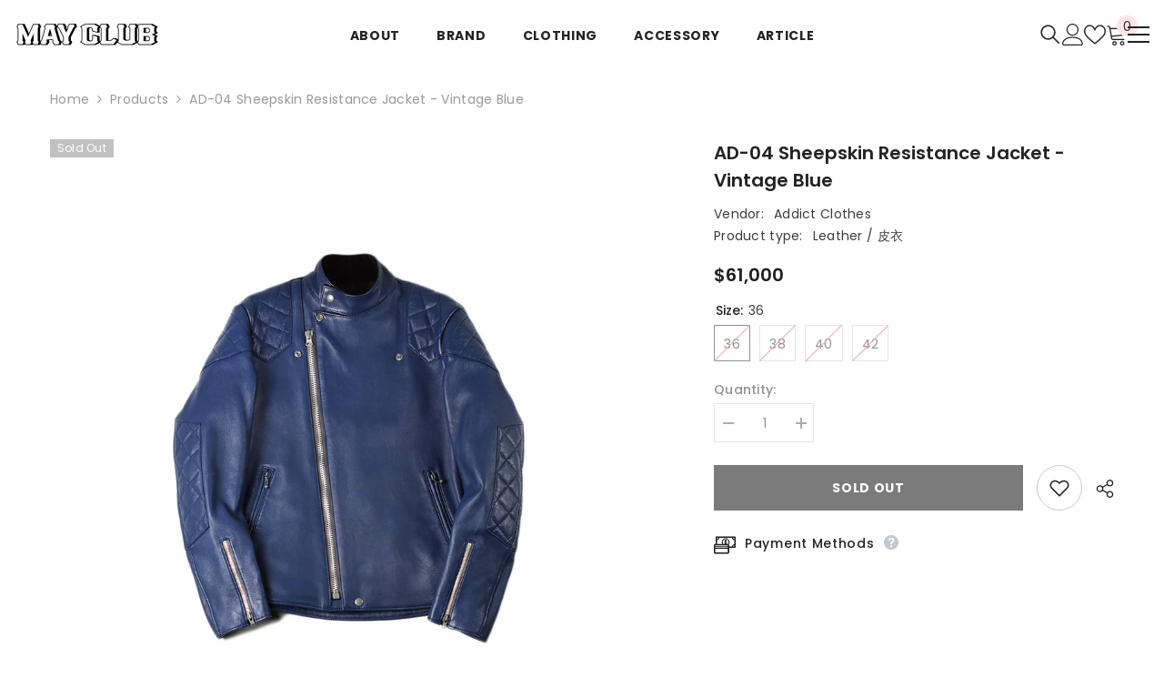

--- FILE ---
content_type: text/html; charset=utf-8
request_url: https://mayclub.com.tw/products/ad-04-sheepskin-resistance-jacket-vintage-blue
body_size: 69904
content:
<!doctype html><html class="no-js" lang="zh-TW">
    <head>
        <meta charset="utf-8">
        <meta http-equiv="X-UA-Compatible" content="IE=edge">
        <meta name="viewport" content="width=device-width,initial-scale=1">
        <meta name="theme-color" content="">
        <link rel="canonical" href="https://mayclub.com.tw/products/ad-04-sheepskin-resistance-jacket-vintage-blue" canonical-shop-url="https://mayclub.com.tw/"><link rel="preconnect" href="https://cdn.shopify.com" crossorigin>
        <title>AD-04 Sheepskin Resistance Jacket - Vintage Blue  &ndash; May club</title><meta name="description" content="AD-04 斜拉立領 Racing Jacket 的外型，略長的版型與龜甲的硬派風格在 1970 年代當時是相當流行的指標之一。由主理人石嶋 聡先生透過豐富的收藏經驗與日本頂尖的服飾技術，在正統英倫風格中加入日本一貫的高品質；從皮革、五金用料到版型剪裁，皆於經典古著與現代人的穿著需求中間取得完美平衡，讓您在穿著一段時間後，將能展現最貼合古董皮衣樣貌的 『New Vintage』。 從皮革的收邊到車縫線的細節都相當考究，拉鍊金屬釦件則為堅持更貼近老品風格所特別開發的；不僅重現了 60 年代至 70 年代的五金細節，連拉鍊布都考量了舊化後所該呈現的樣貌，雖然各處呈現講求貼近老品，但不論強度或使用上都比老品更加優異。 此款為未透染茶芯皮革">

<meta property="og:site_name" content="May club">
<meta property="og:url" content="https://mayclub.com.tw/products/ad-04-sheepskin-resistance-jacket-vintage-blue">
<meta property="og:title" content="AD-04 Sheepskin Resistance Jacket - Vintage Blue">
<meta property="og:type" content="product">
<meta property="og:description" content="AD-04 斜拉立領 Racing Jacket 的外型，略長的版型與龜甲的硬派風格在 1970 年代當時是相當流行的指標之一。由主理人石嶋 聡先生透過豐富的收藏經驗與日本頂尖的服飾技術，在正統英倫風格中加入日本一貫的高品質；從皮革、五金用料到版型剪裁，皆於經典古著與現代人的穿著需求中間取得完美平衡，讓您在穿著一段時間後，將能展現最貼合古董皮衣樣貌的 『New Vintage』。 從皮革的收邊到車縫線的細節都相當考究，拉鍊金屬釦件則為堅持更貼近老品風格所特別開發的；不僅重現了 60 年代至 70 年代的五金細節，連拉鍊布都考量了舊化後所該呈現的樣貌，雖然各處呈現講求貼近老品，但不論強度或使用上都比老品更加優異。 此款為未透染茶芯皮革"><meta property="og:image" content="http://mayclub.com.tw/cdn/shop/products/DSC_3797.jpg?v=1579917439">
  <meta property="og:image:secure_url" content="https://mayclub.com.tw/cdn/shop/products/DSC_3797.jpg?v=1579917439">
  <meta property="og:image:width" content="1000">
  <meta property="og:image:height" content="1000"><meta property="og:price:amount" content="61,000">
  <meta property="og:price:currency" content="TWD"><meta name="twitter:card" content="summary_large_image">
<meta name="twitter:title" content="AD-04 Sheepskin Resistance Jacket - Vintage Blue">
<meta name="twitter:description" content="AD-04 斜拉立領 Racing Jacket 的外型，略長的版型與龜甲的硬派風格在 1970 年代當時是相當流行的指標之一。由主理人石嶋 聡先生透過豐富的收藏經驗與日本頂尖的服飾技術，在正統英倫風格中加入日本一貫的高品質；從皮革、五金用料到版型剪裁，皆於經典古著與現代人的穿著需求中間取得完美平衡，讓您在穿著一段時間後，將能展現最貼合古董皮衣樣貌的 『New Vintage』。 從皮革的收邊到車縫線的細節都相當考究，拉鍊金屬釦件則為堅持更貼近老品風格所特別開發的；不僅重現了 60 年代至 70 年代的五金細節，連拉鍊布都考量了舊化後所該呈現的樣貌，雖然各處呈現講求貼近老品，但不論強度或使用上都比老品更加優異。 此款為未透染茶芯皮革">

        <script>window.performance && window.performance.mark && window.performance.mark('shopify.content_for_header.start');</script><meta name="google-site-verification" content="6xSboRvVOADAUNQ7YP06xrSB4cCmgmZOG2P9lEQmrpI">
<meta name="facebook-domain-verification" content="vkza4lhhc3dfphwwfsm52f0hgruts4">
<meta id="shopify-digital-wallet" name="shopify-digital-wallet" content="/8979628/digital_wallets/dialog">
<meta name="shopify-checkout-api-token" content="de7ed1c303dc1858e24726ac3e039966">
<meta id="in-context-paypal-metadata" data-shop-id="8979628" data-venmo-supported="false" data-environment="production" data-locale="en_US" data-paypal-v4="true" data-currency="TWD">
<link rel="alternate" hreflang="x-default" href="https://mayclub.com.tw/products/ad-04-sheepskin-resistance-jacket-vintage-blue">
<link rel="alternate" hreflang="zh-Hant" href="https://mayclub.com.tw/products/ad-04-sheepskin-resistance-jacket-vintage-blue">
<link rel="alternate" hreflang="en" href="https://mayclub.com.tw/en/products/ad-04-sheepskin-resistance-jacket-vintage-blue">
<link rel="alternate" hreflang="zh-Hant-AC" href="https://mayclub.com.tw/products/ad-04-sheepskin-resistance-jacket-vintage-blue">
<link rel="alternate" hreflang="zh-Hant-AD" href="https://mayclub.com.tw/products/ad-04-sheepskin-resistance-jacket-vintage-blue">
<link rel="alternate" hreflang="zh-Hant-AE" href="https://mayclub.com.tw/products/ad-04-sheepskin-resistance-jacket-vintage-blue">
<link rel="alternate" hreflang="zh-Hant-AF" href="https://mayclub.com.tw/products/ad-04-sheepskin-resistance-jacket-vintage-blue">
<link rel="alternate" hreflang="zh-Hant-AG" href="https://mayclub.com.tw/products/ad-04-sheepskin-resistance-jacket-vintage-blue">
<link rel="alternate" hreflang="zh-Hant-AI" href="https://mayclub.com.tw/products/ad-04-sheepskin-resistance-jacket-vintage-blue">
<link rel="alternate" hreflang="zh-Hant-AL" href="https://mayclub.com.tw/products/ad-04-sheepskin-resistance-jacket-vintage-blue">
<link rel="alternate" hreflang="zh-Hant-AM" href="https://mayclub.com.tw/products/ad-04-sheepskin-resistance-jacket-vintage-blue">
<link rel="alternate" hreflang="zh-Hant-AO" href="https://mayclub.com.tw/products/ad-04-sheepskin-resistance-jacket-vintage-blue">
<link rel="alternate" hreflang="zh-Hant-AR" href="https://mayclub.com.tw/products/ad-04-sheepskin-resistance-jacket-vintage-blue">
<link rel="alternate" hreflang="zh-Hant-AT" href="https://mayclub.com.tw/products/ad-04-sheepskin-resistance-jacket-vintage-blue">
<link rel="alternate" hreflang="zh-Hant-AU" href="https://mayclub.com.tw/products/ad-04-sheepskin-resistance-jacket-vintage-blue">
<link rel="alternate" hreflang="zh-Hant-AW" href="https://mayclub.com.tw/products/ad-04-sheepskin-resistance-jacket-vintage-blue">
<link rel="alternate" hreflang="zh-Hant-AX" href="https://mayclub.com.tw/products/ad-04-sheepskin-resistance-jacket-vintage-blue">
<link rel="alternate" hreflang="zh-Hant-AZ" href="https://mayclub.com.tw/products/ad-04-sheepskin-resistance-jacket-vintage-blue">
<link rel="alternate" hreflang="zh-Hant-BA" href="https://mayclub.com.tw/products/ad-04-sheepskin-resistance-jacket-vintage-blue">
<link rel="alternate" hreflang="zh-Hant-BB" href="https://mayclub.com.tw/products/ad-04-sheepskin-resistance-jacket-vintage-blue">
<link rel="alternate" hreflang="zh-Hant-BD" href="https://mayclub.com.tw/products/ad-04-sheepskin-resistance-jacket-vintage-blue">
<link rel="alternate" hreflang="zh-Hant-BE" href="https://mayclub.com.tw/products/ad-04-sheepskin-resistance-jacket-vintage-blue">
<link rel="alternate" hreflang="zh-Hant-BF" href="https://mayclub.com.tw/products/ad-04-sheepskin-resistance-jacket-vintage-blue">
<link rel="alternate" hreflang="zh-Hant-BG" href="https://mayclub.com.tw/products/ad-04-sheepskin-resistance-jacket-vintage-blue">
<link rel="alternate" hreflang="zh-Hant-BH" href="https://mayclub.com.tw/products/ad-04-sheepskin-resistance-jacket-vintage-blue">
<link rel="alternate" hreflang="zh-Hant-BI" href="https://mayclub.com.tw/products/ad-04-sheepskin-resistance-jacket-vintage-blue">
<link rel="alternate" hreflang="zh-Hant-BJ" href="https://mayclub.com.tw/products/ad-04-sheepskin-resistance-jacket-vintage-blue">
<link rel="alternate" hreflang="zh-Hant-BL" href="https://mayclub.com.tw/products/ad-04-sheepskin-resistance-jacket-vintage-blue">
<link rel="alternate" hreflang="zh-Hant-BM" href="https://mayclub.com.tw/products/ad-04-sheepskin-resistance-jacket-vintage-blue">
<link rel="alternate" hreflang="zh-Hant-BN" href="https://mayclub.com.tw/products/ad-04-sheepskin-resistance-jacket-vintage-blue">
<link rel="alternate" hreflang="zh-Hant-BO" href="https://mayclub.com.tw/products/ad-04-sheepskin-resistance-jacket-vintage-blue">
<link rel="alternate" hreflang="zh-Hant-BQ" href="https://mayclub.com.tw/products/ad-04-sheepskin-resistance-jacket-vintage-blue">
<link rel="alternate" hreflang="zh-Hant-BR" href="https://mayclub.com.tw/products/ad-04-sheepskin-resistance-jacket-vintage-blue">
<link rel="alternate" hreflang="zh-Hant-BS" href="https://mayclub.com.tw/products/ad-04-sheepskin-resistance-jacket-vintage-blue">
<link rel="alternate" hreflang="zh-Hant-BT" href="https://mayclub.com.tw/products/ad-04-sheepskin-resistance-jacket-vintage-blue">
<link rel="alternate" hreflang="zh-Hant-BW" href="https://mayclub.com.tw/products/ad-04-sheepskin-resistance-jacket-vintage-blue">
<link rel="alternate" hreflang="zh-Hant-BY" href="https://mayclub.com.tw/products/ad-04-sheepskin-resistance-jacket-vintage-blue">
<link rel="alternate" hreflang="zh-Hant-BZ" href="https://mayclub.com.tw/products/ad-04-sheepskin-resistance-jacket-vintage-blue">
<link rel="alternate" hreflang="zh-Hant-CA" href="https://mayclub.com.tw/products/ad-04-sheepskin-resistance-jacket-vintage-blue">
<link rel="alternate" hreflang="zh-Hant-CC" href="https://mayclub.com.tw/products/ad-04-sheepskin-resistance-jacket-vintage-blue">
<link rel="alternate" hreflang="zh-Hant-CD" href="https://mayclub.com.tw/products/ad-04-sheepskin-resistance-jacket-vintage-blue">
<link rel="alternate" hreflang="zh-Hant-CF" href="https://mayclub.com.tw/products/ad-04-sheepskin-resistance-jacket-vintage-blue">
<link rel="alternate" hreflang="zh-Hant-CG" href="https://mayclub.com.tw/products/ad-04-sheepskin-resistance-jacket-vintage-blue">
<link rel="alternate" hreflang="zh-Hant-CH" href="https://mayclub.com.tw/products/ad-04-sheepskin-resistance-jacket-vintage-blue">
<link rel="alternate" hreflang="zh-Hant-CI" href="https://mayclub.com.tw/products/ad-04-sheepskin-resistance-jacket-vintage-blue">
<link rel="alternate" hreflang="zh-Hant-CK" href="https://mayclub.com.tw/products/ad-04-sheepskin-resistance-jacket-vintage-blue">
<link rel="alternate" hreflang="zh-Hant-CL" href="https://mayclub.com.tw/products/ad-04-sheepskin-resistance-jacket-vintage-blue">
<link rel="alternate" hreflang="zh-Hant-CM" href="https://mayclub.com.tw/products/ad-04-sheepskin-resistance-jacket-vintage-blue">
<link rel="alternate" hreflang="zh-Hant-CN" href="https://mayclub.com.tw/products/ad-04-sheepskin-resistance-jacket-vintage-blue">
<link rel="alternate" hreflang="zh-Hant-CO" href="https://mayclub.com.tw/products/ad-04-sheepskin-resistance-jacket-vintage-blue">
<link rel="alternate" hreflang="zh-Hant-CR" href="https://mayclub.com.tw/products/ad-04-sheepskin-resistance-jacket-vintage-blue">
<link rel="alternate" hreflang="zh-Hant-CV" href="https://mayclub.com.tw/products/ad-04-sheepskin-resistance-jacket-vintage-blue">
<link rel="alternate" hreflang="zh-Hant-CW" href="https://mayclub.com.tw/products/ad-04-sheepskin-resistance-jacket-vintage-blue">
<link rel="alternate" hreflang="zh-Hant-CX" href="https://mayclub.com.tw/products/ad-04-sheepskin-resistance-jacket-vintage-blue">
<link rel="alternate" hreflang="zh-Hant-CY" href="https://mayclub.com.tw/products/ad-04-sheepskin-resistance-jacket-vintage-blue">
<link rel="alternate" hreflang="zh-Hant-CZ" href="https://mayclub.com.tw/products/ad-04-sheepskin-resistance-jacket-vintage-blue">
<link rel="alternate" hreflang="zh-Hant-DE" href="https://mayclub.com.tw/products/ad-04-sheepskin-resistance-jacket-vintage-blue">
<link rel="alternate" hreflang="zh-Hant-DJ" href="https://mayclub.com.tw/products/ad-04-sheepskin-resistance-jacket-vintage-blue">
<link rel="alternate" hreflang="zh-Hant-DK" href="https://mayclub.com.tw/products/ad-04-sheepskin-resistance-jacket-vintage-blue">
<link rel="alternate" hreflang="zh-Hant-DM" href="https://mayclub.com.tw/products/ad-04-sheepskin-resistance-jacket-vintage-blue">
<link rel="alternate" hreflang="zh-Hant-DO" href="https://mayclub.com.tw/products/ad-04-sheepskin-resistance-jacket-vintage-blue">
<link rel="alternate" hreflang="zh-Hant-DZ" href="https://mayclub.com.tw/products/ad-04-sheepskin-resistance-jacket-vintage-blue">
<link rel="alternate" hreflang="zh-Hant-EC" href="https://mayclub.com.tw/products/ad-04-sheepskin-resistance-jacket-vintage-blue">
<link rel="alternate" hreflang="zh-Hant-EE" href="https://mayclub.com.tw/products/ad-04-sheepskin-resistance-jacket-vintage-blue">
<link rel="alternate" hreflang="zh-Hant-EG" href="https://mayclub.com.tw/products/ad-04-sheepskin-resistance-jacket-vintage-blue">
<link rel="alternate" hreflang="zh-Hant-EH" href="https://mayclub.com.tw/products/ad-04-sheepskin-resistance-jacket-vintage-blue">
<link rel="alternate" hreflang="zh-Hant-ER" href="https://mayclub.com.tw/products/ad-04-sheepskin-resistance-jacket-vintage-blue">
<link rel="alternate" hreflang="zh-Hant-ES" href="https://mayclub.com.tw/products/ad-04-sheepskin-resistance-jacket-vintage-blue">
<link rel="alternate" hreflang="zh-Hant-ET" href="https://mayclub.com.tw/products/ad-04-sheepskin-resistance-jacket-vintage-blue">
<link rel="alternate" hreflang="zh-Hant-FI" href="https://mayclub.com.tw/products/ad-04-sheepskin-resistance-jacket-vintage-blue">
<link rel="alternate" hreflang="zh-Hant-FJ" href="https://mayclub.com.tw/products/ad-04-sheepskin-resistance-jacket-vintage-blue">
<link rel="alternate" hreflang="zh-Hant-FK" href="https://mayclub.com.tw/products/ad-04-sheepskin-resistance-jacket-vintage-blue">
<link rel="alternate" hreflang="zh-Hant-FO" href="https://mayclub.com.tw/products/ad-04-sheepskin-resistance-jacket-vintage-blue">
<link rel="alternate" hreflang="zh-Hant-FR" href="https://mayclub.com.tw/products/ad-04-sheepskin-resistance-jacket-vintage-blue">
<link rel="alternate" hreflang="zh-Hant-GA" href="https://mayclub.com.tw/products/ad-04-sheepskin-resistance-jacket-vintage-blue">
<link rel="alternate" hreflang="zh-Hant-GB" href="https://mayclub.com.tw/products/ad-04-sheepskin-resistance-jacket-vintage-blue">
<link rel="alternate" hreflang="zh-Hant-GD" href="https://mayclub.com.tw/products/ad-04-sheepskin-resistance-jacket-vintage-blue">
<link rel="alternate" hreflang="zh-Hant-GE" href="https://mayclub.com.tw/products/ad-04-sheepskin-resistance-jacket-vintage-blue">
<link rel="alternate" hreflang="zh-Hant-GF" href="https://mayclub.com.tw/products/ad-04-sheepskin-resistance-jacket-vintage-blue">
<link rel="alternate" hreflang="zh-Hant-GG" href="https://mayclub.com.tw/products/ad-04-sheepskin-resistance-jacket-vintage-blue">
<link rel="alternate" hreflang="zh-Hant-GH" href="https://mayclub.com.tw/products/ad-04-sheepskin-resistance-jacket-vintage-blue">
<link rel="alternate" hreflang="zh-Hant-GI" href="https://mayclub.com.tw/products/ad-04-sheepskin-resistance-jacket-vintage-blue">
<link rel="alternate" hreflang="zh-Hant-GL" href="https://mayclub.com.tw/products/ad-04-sheepskin-resistance-jacket-vintage-blue">
<link rel="alternate" hreflang="zh-Hant-GM" href="https://mayclub.com.tw/products/ad-04-sheepskin-resistance-jacket-vintage-blue">
<link rel="alternate" hreflang="zh-Hant-GN" href="https://mayclub.com.tw/products/ad-04-sheepskin-resistance-jacket-vintage-blue">
<link rel="alternate" hreflang="zh-Hant-GP" href="https://mayclub.com.tw/products/ad-04-sheepskin-resistance-jacket-vintage-blue">
<link rel="alternate" hreflang="zh-Hant-GQ" href="https://mayclub.com.tw/products/ad-04-sheepskin-resistance-jacket-vintage-blue">
<link rel="alternate" hreflang="zh-Hant-GR" href="https://mayclub.com.tw/products/ad-04-sheepskin-resistance-jacket-vintage-blue">
<link rel="alternate" hreflang="zh-Hant-GT" href="https://mayclub.com.tw/products/ad-04-sheepskin-resistance-jacket-vintage-blue">
<link rel="alternate" hreflang="zh-Hant-GW" href="https://mayclub.com.tw/products/ad-04-sheepskin-resistance-jacket-vintage-blue">
<link rel="alternate" hreflang="zh-Hant-GY" href="https://mayclub.com.tw/products/ad-04-sheepskin-resistance-jacket-vintage-blue">
<link rel="alternate" hreflang="zh-Hant-HK" href="https://mayclub.com.tw/products/ad-04-sheepskin-resistance-jacket-vintage-blue">
<link rel="alternate" hreflang="zh-Hant-HN" href="https://mayclub.com.tw/products/ad-04-sheepskin-resistance-jacket-vintage-blue">
<link rel="alternate" hreflang="zh-Hant-HR" href="https://mayclub.com.tw/products/ad-04-sheepskin-resistance-jacket-vintage-blue">
<link rel="alternate" hreflang="zh-Hant-HT" href="https://mayclub.com.tw/products/ad-04-sheepskin-resistance-jacket-vintage-blue">
<link rel="alternate" hreflang="zh-Hant-HU" href="https://mayclub.com.tw/products/ad-04-sheepskin-resistance-jacket-vintage-blue">
<link rel="alternate" hreflang="zh-Hant-ID" href="https://mayclub.com.tw/products/ad-04-sheepskin-resistance-jacket-vintage-blue">
<link rel="alternate" hreflang="zh-Hant-IE" href="https://mayclub.com.tw/products/ad-04-sheepskin-resistance-jacket-vintage-blue">
<link rel="alternate" hreflang="zh-Hant-IL" href="https://mayclub.com.tw/products/ad-04-sheepskin-resistance-jacket-vintage-blue">
<link rel="alternate" hreflang="zh-Hant-IM" href="https://mayclub.com.tw/products/ad-04-sheepskin-resistance-jacket-vintage-blue">
<link rel="alternate" hreflang="zh-Hant-IN" href="https://mayclub.com.tw/products/ad-04-sheepskin-resistance-jacket-vintage-blue">
<link rel="alternate" hreflang="zh-Hant-IO" href="https://mayclub.com.tw/products/ad-04-sheepskin-resistance-jacket-vintage-blue">
<link rel="alternate" hreflang="zh-Hant-IQ" href="https://mayclub.com.tw/products/ad-04-sheepskin-resistance-jacket-vintage-blue">
<link rel="alternate" hreflang="zh-Hant-IS" href="https://mayclub.com.tw/products/ad-04-sheepskin-resistance-jacket-vintage-blue">
<link rel="alternate" hreflang="zh-Hant-IT" href="https://mayclub.com.tw/products/ad-04-sheepskin-resistance-jacket-vintage-blue">
<link rel="alternate" hreflang="zh-Hant-JE" href="https://mayclub.com.tw/products/ad-04-sheepskin-resistance-jacket-vintage-blue">
<link rel="alternate" hreflang="zh-Hant-JM" href="https://mayclub.com.tw/products/ad-04-sheepskin-resistance-jacket-vintage-blue">
<link rel="alternate" hreflang="zh-Hant-JO" href="https://mayclub.com.tw/products/ad-04-sheepskin-resistance-jacket-vintage-blue">
<link rel="alternate" hreflang="zh-Hant-JP" href="https://mayclub.com.tw/products/ad-04-sheepskin-resistance-jacket-vintage-blue">
<link rel="alternate" hreflang="zh-Hant-KE" href="https://mayclub.com.tw/products/ad-04-sheepskin-resistance-jacket-vintage-blue">
<link rel="alternate" hreflang="zh-Hant-KG" href="https://mayclub.com.tw/products/ad-04-sheepskin-resistance-jacket-vintage-blue">
<link rel="alternate" hreflang="zh-Hant-KH" href="https://mayclub.com.tw/products/ad-04-sheepskin-resistance-jacket-vintage-blue">
<link rel="alternate" hreflang="zh-Hant-KI" href="https://mayclub.com.tw/products/ad-04-sheepskin-resistance-jacket-vintage-blue">
<link rel="alternate" hreflang="zh-Hant-KM" href="https://mayclub.com.tw/products/ad-04-sheepskin-resistance-jacket-vintage-blue">
<link rel="alternate" hreflang="zh-Hant-KN" href="https://mayclub.com.tw/products/ad-04-sheepskin-resistance-jacket-vintage-blue">
<link rel="alternate" hreflang="zh-Hant-KR" href="https://mayclub.com.tw/products/ad-04-sheepskin-resistance-jacket-vintage-blue">
<link rel="alternate" hreflang="zh-Hant-KW" href="https://mayclub.com.tw/products/ad-04-sheepskin-resistance-jacket-vintage-blue">
<link rel="alternate" hreflang="zh-Hant-KY" href="https://mayclub.com.tw/products/ad-04-sheepskin-resistance-jacket-vintage-blue">
<link rel="alternate" hreflang="zh-Hant-KZ" href="https://mayclub.com.tw/products/ad-04-sheepskin-resistance-jacket-vintage-blue">
<link rel="alternate" hreflang="zh-Hant-LA" href="https://mayclub.com.tw/products/ad-04-sheepskin-resistance-jacket-vintage-blue">
<link rel="alternate" hreflang="zh-Hant-LB" href="https://mayclub.com.tw/products/ad-04-sheepskin-resistance-jacket-vintage-blue">
<link rel="alternate" hreflang="zh-Hant-LC" href="https://mayclub.com.tw/products/ad-04-sheepskin-resistance-jacket-vintage-blue">
<link rel="alternate" hreflang="zh-Hant-LI" href="https://mayclub.com.tw/products/ad-04-sheepskin-resistance-jacket-vintage-blue">
<link rel="alternate" hreflang="zh-Hant-LK" href="https://mayclub.com.tw/products/ad-04-sheepskin-resistance-jacket-vintage-blue">
<link rel="alternate" hreflang="zh-Hant-LR" href="https://mayclub.com.tw/products/ad-04-sheepskin-resistance-jacket-vintage-blue">
<link rel="alternate" hreflang="zh-Hant-LS" href="https://mayclub.com.tw/products/ad-04-sheepskin-resistance-jacket-vintage-blue">
<link rel="alternate" hreflang="zh-Hant-LT" href="https://mayclub.com.tw/products/ad-04-sheepskin-resistance-jacket-vintage-blue">
<link rel="alternate" hreflang="zh-Hant-LU" href="https://mayclub.com.tw/products/ad-04-sheepskin-resistance-jacket-vintage-blue">
<link rel="alternate" hreflang="zh-Hant-LV" href="https://mayclub.com.tw/products/ad-04-sheepskin-resistance-jacket-vintage-blue">
<link rel="alternate" hreflang="zh-Hant-LY" href="https://mayclub.com.tw/products/ad-04-sheepskin-resistance-jacket-vintage-blue">
<link rel="alternate" hreflang="zh-Hant-MA" href="https://mayclub.com.tw/products/ad-04-sheepskin-resistance-jacket-vintage-blue">
<link rel="alternate" hreflang="zh-Hant-MC" href="https://mayclub.com.tw/products/ad-04-sheepskin-resistance-jacket-vintage-blue">
<link rel="alternate" hreflang="zh-Hant-MD" href="https://mayclub.com.tw/products/ad-04-sheepskin-resistance-jacket-vintage-blue">
<link rel="alternate" hreflang="zh-Hant-ME" href="https://mayclub.com.tw/products/ad-04-sheepskin-resistance-jacket-vintage-blue">
<link rel="alternate" hreflang="zh-Hant-MF" href="https://mayclub.com.tw/products/ad-04-sheepskin-resistance-jacket-vintage-blue">
<link rel="alternate" hreflang="zh-Hant-MG" href="https://mayclub.com.tw/products/ad-04-sheepskin-resistance-jacket-vintage-blue">
<link rel="alternate" hreflang="zh-Hant-MK" href="https://mayclub.com.tw/products/ad-04-sheepskin-resistance-jacket-vintage-blue">
<link rel="alternate" hreflang="zh-Hant-ML" href="https://mayclub.com.tw/products/ad-04-sheepskin-resistance-jacket-vintage-blue">
<link rel="alternate" hreflang="zh-Hant-MM" href="https://mayclub.com.tw/products/ad-04-sheepskin-resistance-jacket-vintage-blue">
<link rel="alternate" hreflang="zh-Hant-MN" href="https://mayclub.com.tw/products/ad-04-sheepskin-resistance-jacket-vintage-blue">
<link rel="alternate" hreflang="zh-Hant-MO" href="https://mayclub.com.tw/products/ad-04-sheepskin-resistance-jacket-vintage-blue">
<link rel="alternate" hreflang="zh-Hant-MQ" href="https://mayclub.com.tw/products/ad-04-sheepskin-resistance-jacket-vintage-blue">
<link rel="alternate" hreflang="zh-Hant-MR" href="https://mayclub.com.tw/products/ad-04-sheepskin-resistance-jacket-vintage-blue">
<link rel="alternate" hreflang="zh-Hant-MS" href="https://mayclub.com.tw/products/ad-04-sheepskin-resistance-jacket-vintage-blue">
<link rel="alternate" hreflang="zh-Hant-MT" href="https://mayclub.com.tw/products/ad-04-sheepskin-resistance-jacket-vintage-blue">
<link rel="alternate" hreflang="zh-Hant-MU" href="https://mayclub.com.tw/products/ad-04-sheepskin-resistance-jacket-vintage-blue">
<link rel="alternate" hreflang="zh-Hant-MV" href="https://mayclub.com.tw/products/ad-04-sheepskin-resistance-jacket-vintage-blue">
<link rel="alternate" hreflang="zh-Hant-MW" href="https://mayclub.com.tw/products/ad-04-sheepskin-resistance-jacket-vintage-blue">
<link rel="alternate" hreflang="zh-Hant-MX" href="https://mayclub.com.tw/products/ad-04-sheepskin-resistance-jacket-vintage-blue">
<link rel="alternate" hreflang="zh-Hant-MY" href="https://mayclub.com.tw/products/ad-04-sheepskin-resistance-jacket-vintage-blue">
<link rel="alternate" hreflang="zh-Hant-MZ" href="https://mayclub.com.tw/products/ad-04-sheepskin-resistance-jacket-vintage-blue">
<link rel="alternate" hreflang="zh-Hant-NA" href="https://mayclub.com.tw/products/ad-04-sheepskin-resistance-jacket-vintage-blue">
<link rel="alternate" hreflang="zh-Hant-NC" href="https://mayclub.com.tw/products/ad-04-sheepskin-resistance-jacket-vintage-blue">
<link rel="alternate" hreflang="zh-Hant-NE" href="https://mayclub.com.tw/products/ad-04-sheepskin-resistance-jacket-vintage-blue">
<link rel="alternate" hreflang="zh-Hant-NF" href="https://mayclub.com.tw/products/ad-04-sheepskin-resistance-jacket-vintage-blue">
<link rel="alternate" hreflang="zh-Hant-NG" href="https://mayclub.com.tw/products/ad-04-sheepskin-resistance-jacket-vintage-blue">
<link rel="alternate" hreflang="zh-Hant-NI" href="https://mayclub.com.tw/products/ad-04-sheepskin-resistance-jacket-vintage-blue">
<link rel="alternate" hreflang="zh-Hant-NL" href="https://mayclub.com.tw/products/ad-04-sheepskin-resistance-jacket-vintage-blue">
<link rel="alternate" hreflang="zh-Hant-NO" href="https://mayclub.com.tw/products/ad-04-sheepskin-resistance-jacket-vintage-blue">
<link rel="alternate" hreflang="zh-Hant-NP" href="https://mayclub.com.tw/products/ad-04-sheepskin-resistance-jacket-vintage-blue">
<link rel="alternate" hreflang="zh-Hant-NR" href="https://mayclub.com.tw/products/ad-04-sheepskin-resistance-jacket-vintage-blue">
<link rel="alternate" hreflang="zh-Hant-NU" href="https://mayclub.com.tw/products/ad-04-sheepskin-resistance-jacket-vintage-blue">
<link rel="alternate" hreflang="zh-Hant-NZ" href="https://mayclub.com.tw/products/ad-04-sheepskin-resistance-jacket-vintage-blue">
<link rel="alternate" hreflang="zh-Hant-OM" href="https://mayclub.com.tw/products/ad-04-sheepskin-resistance-jacket-vintage-blue">
<link rel="alternate" hreflang="zh-Hant-PA" href="https://mayclub.com.tw/products/ad-04-sheepskin-resistance-jacket-vintage-blue">
<link rel="alternate" hreflang="zh-Hant-PE" href="https://mayclub.com.tw/products/ad-04-sheepskin-resistance-jacket-vintage-blue">
<link rel="alternate" hreflang="zh-Hant-PF" href="https://mayclub.com.tw/products/ad-04-sheepskin-resistance-jacket-vintage-blue">
<link rel="alternate" hreflang="zh-Hant-PG" href="https://mayclub.com.tw/products/ad-04-sheepskin-resistance-jacket-vintage-blue">
<link rel="alternate" hreflang="zh-Hant-PH" href="https://mayclub.com.tw/products/ad-04-sheepskin-resistance-jacket-vintage-blue">
<link rel="alternate" hreflang="zh-Hant-PK" href="https://mayclub.com.tw/products/ad-04-sheepskin-resistance-jacket-vintage-blue">
<link rel="alternate" hreflang="zh-Hant-PL" href="https://mayclub.com.tw/products/ad-04-sheepskin-resistance-jacket-vintage-blue">
<link rel="alternate" hreflang="zh-Hant-PM" href="https://mayclub.com.tw/products/ad-04-sheepskin-resistance-jacket-vintage-blue">
<link rel="alternate" hreflang="zh-Hant-PN" href="https://mayclub.com.tw/products/ad-04-sheepskin-resistance-jacket-vintage-blue">
<link rel="alternate" hreflang="zh-Hant-PS" href="https://mayclub.com.tw/products/ad-04-sheepskin-resistance-jacket-vintage-blue">
<link rel="alternate" hreflang="zh-Hant-PT" href="https://mayclub.com.tw/products/ad-04-sheepskin-resistance-jacket-vintage-blue">
<link rel="alternate" hreflang="zh-Hant-PY" href="https://mayclub.com.tw/products/ad-04-sheepskin-resistance-jacket-vintage-blue">
<link rel="alternate" hreflang="zh-Hant-QA" href="https://mayclub.com.tw/products/ad-04-sheepskin-resistance-jacket-vintage-blue">
<link rel="alternate" hreflang="zh-Hant-RE" href="https://mayclub.com.tw/products/ad-04-sheepskin-resistance-jacket-vintage-blue">
<link rel="alternate" hreflang="zh-Hant-RO" href="https://mayclub.com.tw/products/ad-04-sheepskin-resistance-jacket-vintage-blue">
<link rel="alternate" hreflang="zh-Hant-RS" href="https://mayclub.com.tw/products/ad-04-sheepskin-resistance-jacket-vintage-blue">
<link rel="alternate" hreflang="zh-Hant-RU" href="https://mayclub.com.tw/products/ad-04-sheepskin-resistance-jacket-vintage-blue">
<link rel="alternate" hreflang="zh-Hant-RW" href="https://mayclub.com.tw/products/ad-04-sheepskin-resistance-jacket-vintage-blue">
<link rel="alternate" hreflang="zh-Hant-SA" href="https://mayclub.com.tw/products/ad-04-sheepskin-resistance-jacket-vintage-blue">
<link rel="alternate" hreflang="zh-Hant-SB" href="https://mayclub.com.tw/products/ad-04-sheepskin-resistance-jacket-vintage-blue">
<link rel="alternate" hreflang="zh-Hant-SC" href="https://mayclub.com.tw/products/ad-04-sheepskin-resistance-jacket-vintage-blue">
<link rel="alternate" hreflang="zh-Hant-SD" href="https://mayclub.com.tw/products/ad-04-sheepskin-resistance-jacket-vintage-blue">
<link rel="alternate" hreflang="zh-Hant-SE" href="https://mayclub.com.tw/products/ad-04-sheepskin-resistance-jacket-vintage-blue">
<link rel="alternate" hreflang="zh-Hant-SG" href="https://mayclub.com.tw/products/ad-04-sheepskin-resistance-jacket-vintage-blue">
<link rel="alternate" hreflang="zh-Hant-SH" href="https://mayclub.com.tw/products/ad-04-sheepskin-resistance-jacket-vintage-blue">
<link rel="alternate" hreflang="zh-Hant-SI" href="https://mayclub.com.tw/products/ad-04-sheepskin-resistance-jacket-vintage-blue">
<link rel="alternate" hreflang="zh-Hant-SJ" href="https://mayclub.com.tw/products/ad-04-sheepskin-resistance-jacket-vintage-blue">
<link rel="alternate" hreflang="zh-Hant-SK" href="https://mayclub.com.tw/products/ad-04-sheepskin-resistance-jacket-vintage-blue">
<link rel="alternate" hreflang="zh-Hant-SL" href="https://mayclub.com.tw/products/ad-04-sheepskin-resistance-jacket-vintage-blue">
<link rel="alternate" hreflang="zh-Hant-SM" href="https://mayclub.com.tw/products/ad-04-sheepskin-resistance-jacket-vintage-blue">
<link rel="alternate" hreflang="zh-Hant-SN" href="https://mayclub.com.tw/products/ad-04-sheepskin-resistance-jacket-vintage-blue">
<link rel="alternate" hreflang="zh-Hant-SO" href="https://mayclub.com.tw/products/ad-04-sheepskin-resistance-jacket-vintage-blue">
<link rel="alternate" hreflang="zh-Hant-SR" href="https://mayclub.com.tw/products/ad-04-sheepskin-resistance-jacket-vintage-blue">
<link rel="alternate" hreflang="zh-Hant-SS" href="https://mayclub.com.tw/products/ad-04-sheepskin-resistance-jacket-vintage-blue">
<link rel="alternate" hreflang="zh-Hant-ST" href="https://mayclub.com.tw/products/ad-04-sheepskin-resistance-jacket-vintage-blue">
<link rel="alternate" hreflang="zh-Hant-SV" href="https://mayclub.com.tw/products/ad-04-sheepskin-resistance-jacket-vintage-blue">
<link rel="alternate" hreflang="zh-Hant-SX" href="https://mayclub.com.tw/products/ad-04-sheepskin-resistance-jacket-vintage-blue">
<link rel="alternate" hreflang="zh-Hant-SZ" href="https://mayclub.com.tw/products/ad-04-sheepskin-resistance-jacket-vintage-blue">
<link rel="alternate" hreflang="zh-Hant-TA" href="https://mayclub.com.tw/products/ad-04-sheepskin-resistance-jacket-vintage-blue">
<link rel="alternate" hreflang="zh-Hant-TC" href="https://mayclub.com.tw/products/ad-04-sheepskin-resistance-jacket-vintage-blue">
<link rel="alternate" hreflang="zh-Hant-TD" href="https://mayclub.com.tw/products/ad-04-sheepskin-resistance-jacket-vintage-blue">
<link rel="alternate" hreflang="zh-Hant-TG" href="https://mayclub.com.tw/products/ad-04-sheepskin-resistance-jacket-vintage-blue">
<link rel="alternate" hreflang="zh-Hant-TH" href="https://mayclub.com.tw/products/ad-04-sheepskin-resistance-jacket-vintage-blue">
<link rel="alternate" hreflang="zh-Hant-TJ" href="https://mayclub.com.tw/products/ad-04-sheepskin-resistance-jacket-vintage-blue">
<link rel="alternate" hreflang="zh-Hant-TK" href="https://mayclub.com.tw/products/ad-04-sheepskin-resistance-jacket-vintage-blue">
<link rel="alternate" hreflang="zh-Hant-TL" href="https://mayclub.com.tw/products/ad-04-sheepskin-resistance-jacket-vintage-blue">
<link rel="alternate" hreflang="zh-Hant-TM" href="https://mayclub.com.tw/products/ad-04-sheepskin-resistance-jacket-vintage-blue">
<link rel="alternate" hreflang="zh-Hant-TN" href="https://mayclub.com.tw/products/ad-04-sheepskin-resistance-jacket-vintage-blue">
<link rel="alternate" hreflang="zh-Hant-TO" href="https://mayclub.com.tw/products/ad-04-sheepskin-resistance-jacket-vintage-blue">
<link rel="alternate" hreflang="zh-Hant-TR" href="https://mayclub.com.tw/products/ad-04-sheepskin-resistance-jacket-vintage-blue">
<link rel="alternate" hreflang="zh-Hant-TT" href="https://mayclub.com.tw/products/ad-04-sheepskin-resistance-jacket-vintage-blue">
<link rel="alternate" hreflang="zh-Hant-TV" href="https://mayclub.com.tw/products/ad-04-sheepskin-resistance-jacket-vintage-blue">
<link rel="alternate" hreflang="zh-Hant-TW" href="https://mayclub.com.tw/products/ad-04-sheepskin-resistance-jacket-vintage-blue">
<link rel="alternate" hreflang="zh-Hant-TZ" href="https://mayclub.com.tw/products/ad-04-sheepskin-resistance-jacket-vintage-blue">
<link rel="alternate" hreflang="zh-Hant-UA" href="https://mayclub.com.tw/products/ad-04-sheepskin-resistance-jacket-vintage-blue">
<link rel="alternate" hreflang="zh-Hant-UG" href="https://mayclub.com.tw/products/ad-04-sheepskin-resistance-jacket-vintage-blue">
<link rel="alternate" hreflang="zh-Hant-UM" href="https://mayclub.com.tw/products/ad-04-sheepskin-resistance-jacket-vintage-blue">
<link rel="alternate" hreflang="zh-Hant-US" href="https://mayclub.com.tw/products/ad-04-sheepskin-resistance-jacket-vintage-blue">
<link rel="alternate" hreflang="zh-Hant-UY" href="https://mayclub.com.tw/products/ad-04-sheepskin-resistance-jacket-vintage-blue">
<link rel="alternate" hreflang="zh-Hant-UZ" href="https://mayclub.com.tw/products/ad-04-sheepskin-resistance-jacket-vintage-blue">
<link rel="alternate" hreflang="zh-Hant-VA" href="https://mayclub.com.tw/products/ad-04-sheepskin-resistance-jacket-vintage-blue">
<link rel="alternate" hreflang="zh-Hant-VC" href="https://mayclub.com.tw/products/ad-04-sheepskin-resistance-jacket-vintage-blue">
<link rel="alternate" hreflang="zh-Hant-VE" href="https://mayclub.com.tw/products/ad-04-sheepskin-resistance-jacket-vintage-blue">
<link rel="alternate" hreflang="zh-Hant-VG" href="https://mayclub.com.tw/products/ad-04-sheepskin-resistance-jacket-vintage-blue">
<link rel="alternate" hreflang="zh-Hant-VN" href="https://mayclub.com.tw/products/ad-04-sheepskin-resistance-jacket-vintage-blue">
<link rel="alternate" hreflang="zh-Hant-VU" href="https://mayclub.com.tw/products/ad-04-sheepskin-resistance-jacket-vintage-blue">
<link rel="alternate" hreflang="zh-Hant-WF" href="https://mayclub.com.tw/products/ad-04-sheepskin-resistance-jacket-vintage-blue">
<link rel="alternate" hreflang="zh-Hant-WS" href="https://mayclub.com.tw/products/ad-04-sheepskin-resistance-jacket-vintage-blue">
<link rel="alternate" hreflang="zh-Hant-XK" href="https://mayclub.com.tw/products/ad-04-sheepskin-resistance-jacket-vintage-blue">
<link rel="alternate" hreflang="zh-Hant-YE" href="https://mayclub.com.tw/products/ad-04-sheepskin-resistance-jacket-vintage-blue">
<link rel="alternate" hreflang="zh-Hant-YT" href="https://mayclub.com.tw/products/ad-04-sheepskin-resistance-jacket-vintage-blue">
<link rel="alternate" hreflang="zh-Hant-ZA" href="https://mayclub.com.tw/products/ad-04-sheepskin-resistance-jacket-vintage-blue">
<link rel="alternate" hreflang="zh-Hant-ZM" href="https://mayclub.com.tw/products/ad-04-sheepskin-resistance-jacket-vintage-blue">
<link rel="alternate" hreflang="zh-Hant-ZW" href="https://mayclub.com.tw/products/ad-04-sheepskin-resistance-jacket-vintage-blue">
<link rel="alternate" type="application/json+oembed" href="https://mayclub.com.tw/products/ad-04-sheepskin-resistance-jacket-vintage-blue.oembed">
<script async="async" src="/checkouts/internal/preloads.js?locale=zh-TW"></script>
<script id="shopify-features" type="application/json">{"accessToken":"de7ed1c303dc1858e24726ac3e039966","betas":["rich-media-storefront-analytics"],"domain":"mayclub.com.tw","predictiveSearch":false,"shopId":8979628,"locale":"zh-tw"}</script>
<script>var Shopify = Shopify || {};
Shopify.shop = "may-club.myshopify.com";
Shopify.locale = "zh-TW";
Shopify.currency = {"active":"TWD","rate":"1.0"};
Shopify.country = "TW";
Shopify.theme = {"name":"ella-6-7-0","id":149331247340,"schema_name":"Ella","schema_version":"6.7.0","theme_store_id":null,"role":"main"};
Shopify.theme.handle = "null";
Shopify.theme.style = {"id":null,"handle":null};
Shopify.cdnHost = "mayclub.com.tw/cdn";
Shopify.routes = Shopify.routes || {};
Shopify.routes.root = "/";</script>
<script type="module">!function(o){(o.Shopify=o.Shopify||{}).modules=!0}(window);</script>
<script>!function(o){function n(){var o=[];function n(){o.push(Array.prototype.slice.apply(arguments))}return n.q=o,n}var t=o.Shopify=o.Shopify||{};t.loadFeatures=n(),t.autoloadFeatures=n()}(window);</script>
<script id="shop-js-analytics" type="application/json">{"pageType":"product"}</script>
<script defer="defer" async type="module" src="//mayclub.com.tw/cdn/shopifycloud/shop-js/modules/v2/client.init-shop-cart-sync_Dve1Emjg.zh-TW.esm.js"></script>
<script defer="defer" async type="module" src="//mayclub.com.tw/cdn/shopifycloud/shop-js/modules/v2/chunk.common_Bizz2aD6.esm.js"></script>
<script defer="defer" async type="module" src="//mayclub.com.tw/cdn/shopifycloud/shop-js/modules/v2/chunk.modal_FTHhzsOM.esm.js"></script>
<script type="module">
  await import("//mayclub.com.tw/cdn/shopifycloud/shop-js/modules/v2/client.init-shop-cart-sync_Dve1Emjg.zh-TW.esm.js");
await import("//mayclub.com.tw/cdn/shopifycloud/shop-js/modules/v2/chunk.common_Bizz2aD6.esm.js");
await import("//mayclub.com.tw/cdn/shopifycloud/shop-js/modules/v2/chunk.modal_FTHhzsOM.esm.js");

  window.Shopify.SignInWithShop?.initShopCartSync?.({"fedCMEnabled":true,"windoidEnabled":true});

</script>
<script id="__st">var __st={"a":8979628,"offset":28800,"reqid":"62681995-e63e-4ca4-9fae-4363f74f181c-1769614174","pageurl":"mayclub.com.tw\/products\/ad-04-sheepskin-resistance-jacket-vintage-blue","u":"08f3e9beae39","p":"product","rtyp":"product","rid":4422752141450};</script>
<script>window.ShopifyPaypalV4VisibilityTracking = true;</script>
<script id="captcha-bootstrap">!function(){'use strict';const t='contact',e='account',n='new_comment',o=[[t,t],['blogs',n],['comments',n],[t,'customer']],c=[[e,'customer_login'],[e,'guest_login'],[e,'recover_customer_password'],[e,'create_customer']],r=t=>t.map((([t,e])=>`form[action*='/${t}']:not([data-nocaptcha='true']) input[name='form_type'][value='${e}']`)).join(','),a=t=>()=>t?[...document.querySelectorAll(t)].map((t=>t.form)):[];function s(){const t=[...o],e=r(t);return a(e)}const i='password',u='form_key',d=['recaptcha-v3-token','g-recaptcha-response','h-captcha-response',i],f=()=>{try{return window.sessionStorage}catch{return}},m='__shopify_v',_=t=>t.elements[u];function p(t,e,n=!1){try{const o=window.sessionStorage,c=JSON.parse(o.getItem(e)),{data:r}=function(t){const{data:e,action:n}=t;return t[m]||n?{data:e,action:n}:{data:t,action:n}}(c);for(const[e,n]of Object.entries(r))t.elements[e]&&(t.elements[e].value=n);n&&o.removeItem(e)}catch(o){console.error('form repopulation failed',{error:o})}}const l='form_type',E='cptcha';function T(t){t.dataset[E]=!0}const w=window,h=w.document,L='Shopify',v='ce_forms',y='captcha';let A=!1;((t,e)=>{const n=(g='f06e6c50-85a8-45c8-87d0-21a2b65856fe',I='https://cdn.shopify.com/shopifycloud/storefront-forms-hcaptcha/ce_storefront_forms_captcha_hcaptcha.v1.5.2.iife.js',D={infoText:'已受到 hCaptcha 保護',privacyText:'隱私',termsText:'條款'},(t,e,n)=>{const o=w[L][v],c=o.bindForm;if(c)return c(t,g,e,D).then(n);var r;o.q.push([[t,g,e,D],n]),r=I,A||(h.body.append(Object.assign(h.createElement('script'),{id:'captcha-provider',async:!0,src:r})),A=!0)});var g,I,D;w[L]=w[L]||{},w[L][v]=w[L][v]||{},w[L][v].q=[],w[L][y]=w[L][y]||{},w[L][y].protect=function(t,e){n(t,void 0,e),T(t)},Object.freeze(w[L][y]),function(t,e,n,w,h,L){const[v,y,A,g]=function(t,e,n){const i=e?o:[],u=t?c:[],d=[...i,...u],f=r(d),m=r(i),_=r(d.filter((([t,e])=>n.includes(e))));return[a(f),a(m),a(_),s()]}(w,h,L),I=t=>{const e=t.target;return e instanceof HTMLFormElement?e:e&&e.form},D=t=>v().includes(t);t.addEventListener('submit',(t=>{const e=I(t);if(!e)return;const n=D(e)&&!e.dataset.hcaptchaBound&&!e.dataset.recaptchaBound,o=_(e),c=g().includes(e)&&(!o||!o.value);(n||c)&&t.preventDefault(),c&&!n&&(function(t){try{if(!f())return;!function(t){const e=f();if(!e)return;const n=_(t);if(!n)return;const o=n.value;o&&e.removeItem(o)}(t);const e=Array.from(Array(32),(()=>Math.random().toString(36)[2])).join('');!function(t,e){_(t)||t.append(Object.assign(document.createElement('input'),{type:'hidden',name:u})),t.elements[u].value=e}(t,e),function(t,e){const n=f();if(!n)return;const o=[...t.querySelectorAll(`input[type='${i}']`)].map((({name:t})=>t)),c=[...d,...o],r={};for(const[a,s]of new FormData(t).entries())c.includes(a)||(r[a]=s);n.setItem(e,JSON.stringify({[m]:1,action:t.action,data:r}))}(t,e)}catch(e){console.error('failed to persist form',e)}}(e),e.submit())}));const S=(t,e)=>{t&&!t.dataset[E]&&(n(t,e.some((e=>e===t))),T(t))};for(const o of['focusin','change'])t.addEventListener(o,(t=>{const e=I(t);D(e)&&S(e,y())}));const B=e.get('form_key'),M=e.get(l),P=B&&M;t.addEventListener('DOMContentLoaded',(()=>{const t=y();if(P)for(const e of t)e.elements[l].value===M&&p(e,B);[...new Set([...A(),...v().filter((t=>'true'===t.dataset.shopifyCaptcha))])].forEach((e=>S(e,t)))}))}(h,new URLSearchParams(w.location.search),n,t,e,['guest_login'])})(!0,!0)}();</script>
<script integrity="sha256-4kQ18oKyAcykRKYeNunJcIwy7WH5gtpwJnB7kiuLZ1E=" data-source-attribution="shopify.loadfeatures" defer="defer" src="//mayclub.com.tw/cdn/shopifycloud/storefront/assets/storefront/load_feature-a0a9edcb.js" crossorigin="anonymous"></script>
<script data-source-attribution="shopify.dynamic_checkout.dynamic.init">var Shopify=Shopify||{};Shopify.PaymentButton=Shopify.PaymentButton||{isStorefrontPortableWallets:!0,init:function(){window.Shopify.PaymentButton.init=function(){};var t=document.createElement("script");t.src="https://mayclub.com.tw/cdn/shopifycloud/portable-wallets/latest/portable-wallets.zh-tw.js",t.type="module",document.head.appendChild(t)}};
</script>
<script data-source-attribution="shopify.dynamic_checkout.buyer_consent">
  function portableWalletsHideBuyerConsent(e){var t=document.getElementById("shopify-buyer-consent"),n=document.getElementById("shopify-subscription-policy-button");t&&n&&(t.classList.add("hidden"),t.setAttribute("aria-hidden","true"),n.removeEventListener("click",e))}function portableWalletsShowBuyerConsent(e){var t=document.getElementById("shopify-buyer-consent"),n=document.getElementById("shopify-subscription-policy-button");t&&n&&(t.classList.remove("hidden"),t.removeAttribute("aria-hidden"),n.addEventListener("click",e))}window.Shopify?.PaymentButton&&(window.Shopify.PaymentButton.hideBuyerConsent=portableWalletsHideBuyerConsent,window.Shopify.PaymentButton.showBuyerConsent=portableWalletsShowBuyerConsent);
</script>
<script data-source-attribution="shopify.dynamic_checkout.cart.bootstrap">document.addEventListener("DOMContentLoaded",(function(){function t(){return document.querySelector("shopify-accelerated-checkout-cart, shopify-accelerated-checkout")}if(t())Shopify.PaymentButton.init();else{new MutationObserver((function(e,n){t()&&(Shopify.PaymentButton.init(),n.disconnect())})).observe(document.body,{childList:!0,subtree:!0})}}));
</script>
<script id='scb4127' type='text/javascript' async='' src='https://mayclub.com.tw/cdn/shopifycloud/privacy-banner/storefront-banner.js'></script><link id="shopify-accelerated-checkout-styles" rel="stylesheet" media="screen" href="https://mayclub.com.tw/cdn/shopifycloud/portable-wallets/latest/accelerated-checkout-backwards-compat.css" crossorigin="anonymous">
<style id="shopify-accelerated-checkout-cart">
        #shopify-buyer-consent {
  margin-top: 1em;
  display: inline-block;
  width: 100%;
}

#shopify-buyer-consent.hidden {
  display: none;
}

#shopify-subscription-policy-button {
  background: none;
  border: none;
  padding: 0;
  text-decoration: underline;
  font-size: inherit;
  cursor: pointer;
}

#shopify-subscription-policy-button::before {
  box-shadow: none;
}

      </style>
<script id="sections-script" data-sections="header-navigation-hamburger,header-mobile" defer="defer" src="//mayclub.com.tw/cdn/shop/t/180/compiled_assets/scripts.js?v=8701"></script>
<script>window.performance && window.performance.mark && window.performance.mark('shopify.content_for_header.end');</script>
        <style>@import url('https://fonts.googleapis.com/css?family=Poppins:300,300i,400,400i,500,500i,600,600i,700,700i,800,800i&display=swap');
                :root {
        --font-family-1: Poppins;
        --font-family-2: Poppins;

        /* Settings Body */--font-body-family: Poppins;--font-body-size: 14px;--font-body-weight: 400;--body-line-height: 22px;--body-letter-spacing: .02em;

        /* Settings Heading */--font-heading-family: Poppins;--font-heading-size: 16px;--font-heading-weight: 700;--font-heading-style: normal;--heading-line-height: 24px;--heading-letter-spacing: .05em;--heading-text-transform: uppercase;--heading-border-height: 2px;

        /* Menu Lv1 */--font-menu-lv1-family: Poppins;--font-menu-lv1-size: 14px;--font-menu-lv1-weight: 700;--menu-lv1-line-height: 22px;--menu-lv1-letter-spacing: .05em;--menu-lv1-text-transform: uppercase;

        /* Menu Lv2 */--font-menu-lv2-family: Poppins;--font-menu-lv2-size: 12px;--font-menu-lv2-weight: 400;--menu-lv2-line-height: 22px;--menu-lv2-letter-spacing: .02em;--menu-lv2-text-transform: capitalize;

        /* Menu Lv3 */--font-menu-lv3-family: Poppins;--font-menu-lv3-size: 12px;--font-menu-lv3-weight: 400;--menu-lv3-line-height: 22px;--menu-lv3-letter-spacing: .02em;--menu-lv3-text-transform: capitalize;

        /* Mega Menu Lv2 */--font-mega-menu-lv2-family: Poppins;--font-mega-menu-lv2-size: 12px;--font-mega-menu-lv2-weight: 600;--font-mega-menu-lv2-style: normal;--mega-menu-lv2-line-height: 22px;--mega-menu-lv2-letter-spacing: .02em;--mega-menu-lv2-text-transform: uppercase;

        /* Mega Menu Lv3 */--font-mega-menu-lv3-family: Poppins;--font-mega-menu-lv3-size: 12px;--font-mega-menu-lv3-weight: 400;--mega-menu-lv3-line-height: 22px;--mega-menu-lv3-letter-spacing: .02em;--mega-menu-lv3-text-transform: capitalize;

        /* Product Card Title */--product-title-font: Poppins;--product-title-font-size : 12px;--product-title-font-weight : 400;--product-title-line-height: 22px;--product-title-letter-spacing: .02em;--product-title-line-text : 2;--product-title-text-transform : capitalize;--product-title-margin-bottom: 10px;

        /* Product Card Vendor */--product-vendor-font: Poppins;--product-vendor-font-size : 12px;--product-vendor-font-weight : 400;--product-vendor-font-style : normal;--product-vendor-line-height: 22px;--product-vendor-letter-spacing: .02em;--product-vendor-text-transform : uppercase;--product-vendor-margin-bottom: 0px;--product-vendor-margin-top: 0px;

        /* Product Card Price */--product-price-font: Poppins;--product-price-font-size : 14px;--product-price-font-weight : 600;--product-price-line-height: 22px;--product-price-letter-spacing: .02em;--product-price-margin-top: 0px;--product-price-margin-bottom: 13px;

        /* Product Card Badge */--badge-font: Poppins;--badge-font-size : 12px;--badge-font-weight : 400;--badge-text-transform : capitalize;--badge-letter-spacing: .02em;--badge-line-height: 20px;--badge-border-radius: 0px;--badge-padding-top: 0px;--badge-padding-bottom: 0px;--badge-padding-left-right: 8px;--badge-postion-top: 0px;--badge-postion-left-right: 0px;

        /* Product Quickview */
        --product-quickview-font-size : 12px; --product-quickview-line-height: 23px; --product-quickview-border-radius: 1px; --product-quickview-padding-top: 0px; --product-quickview-padding-bottom: 0px; --product-quickview-padding-left-right: 7px; --product-quickview-sold-out-product: #e95144;--product-quickview-box-shadow: none;/* Blog Card Tile */--blog-title-font: Poppins;--blog-title-font-size : 20px; --blog-title-font-weight : 700; --blog-title-line-height: 29px; --blog-title-letter-spacing: .09em; --blog-title-text-transform : uppercase;

        /* Blog Card Info (Date, Author) */--blog-info-font: Poppins;--blog-info-font-size : 14px; --blog-info-font-weight : 400; --blog-info-line-height: 20px; --blog-info-letter-spacing: .02em; --blog-info-text-transform : uppercase;

        /* Button 1 */--btn-1-font-family: Poppins;--btn-1-font-size: 14px; --btn-1-font-weight: 700; --btn-1-text-transform: uppercase; --btn-1-line-height: 22px; --btn-1-letter-spacing: .05em; --btn-1-text-align: center; --btn-1-border-radius: 0px; --btn-1-border-width: 1px; --btn-1-border-style: solid; --btn-1-padding-top: 10px; --btn-1-padding-bottom: 10px; --btn-1-horizontal-length: 0px; --btn-1-vertical-length: 0px; --btn-1-blur-radius: 0px; --btn-1-spread: 0px;
        --btn-1-all-bg-opacity-hover: rgba(0, 0, 0, 0.5);--btn-1-inset: ;/* Button 2 */--btn-2-font-family: Poppins;--btn-2-font-size: 18px; --btn-2-font-weight: 700; --btn-2-text-transform: uppercase; --btn-2-line-height: 23px; --btn-2-letter-spacing: .05em; --btn-2-text-align: right; --btn-2-border-radius: 6px; --btn-2-border-width: 1px; --btn-2-border-style: solid; --btn-2-padding-top: 20px; --btn-2-padding-bottom: 20px; --btn-2-horizontal-length: 4px; --btn-2-vertical-length: 4px; --btn-2-blur-radius: 7px; --btn-2-spread: 0px;
        --btn-2-all-bg-opacity: rgba(25, 145, 226, 0.5);--btn-2-all-bg-opacity-hover: rgba(0, 0, 0, 0.5);--btn-2-inset: ;/* Button 3 */--btn-3-font-family: Poppins;--btn-3-font-size: 14px; --btn-3-font-weight: 700; --btn-3-text-transform: uppercase; --btn-3-line-height: 22px; --btn-3-letter-spacing: .05em; --btn-3-text-align: center; --btn-3-border-radius: 0px; --btn-3-border-width: 1px; --btn-3-border-style: solid; --btn-3-padding-top: 10px; --btn-3-padding-bottom: 10px; --btn-3-horizontal-length: 0px; --btn-3-vertical-length: 0px; --btn-3-blur-radius: 0px; --btn-3-spread: 0px;
        --btn-3-all-bg-opacity: rgba(0, 0, 0, 0.1);--btn-3-all-bg-opacity-hover: rgba(0, 0, 0, 0.1);--btn-3-inset: ;/* Footer Heading */--footer-heading-font-family: Poppins;--footer-heading-font-size : 15px; --footer-heading-font-weight : 600; --footer-heading-line-height : 22px; --footer-heading-letter-spacing : .05em; --footer-heading-text-transform : uppercase;

        /* Footer Link */--footer-link-font-family: Poppins;--footer-link-font-size : 12px; --footer-link-font-weight : ; --footer-link-line-height : 28px; --footer-link-letter-spacing : .02em; --footer-link-text-transform : capitalize;

        /* Page Title */--font-page-title-family: Poppins;--font-page-title-size: 20px; --font-page-title-weight: 700; --font-page-title-style: normal; --page-title-line-height: 20px; --page-title-letter-spacing: .05em; --page-title-text-transform: uppercase;

        /* Font Product Tab Title */
        --font-tab-type-1: Poppins; --font-tab-type-2: Poppins;

        /* Text Size */
        --text-size-font-size : 10px; --text-size-font-weight : 400; --text-size-line-height : 22px; --text-size-letter-spacing : 0; --text-size-text-transform : uppercase; --text-size-color : #787878;

        /* Font Weight */
        --font-weight-normal: 400; --font-weight-medium: 500; --font-weight-semibold: 600; --font-weight-bold: 700; --font-weight-bolder: 800; --font-weight-black: 900;

        /* Radio Button */
        --form-label-checkbox-before-bg: #fff; --form-label-checkbox-before-border: #cecece; --form-label-checkbox-before-bg-checked: #000;

        /* Conatiner */
        --body-custom-width-container: 1600px;

        /* Layout Boxed */
        --color-background-layout-boxed: #f8f8f8;/* Arrow */
        --position-horizontal-slick-arrow: 0;

        /* General Color*/
        --color-text: #232323; --color-text2: #969696; --color-global: #232323; --color-white: #FFFFFF; --color-grey: #868686; --color-black: #202020; --color-base-text-rgb: 35, 35, 35; --color-base-text2-rgb: 150, 150, 150; --color-background: #ffffff; --color-background-rgb: 255, 255, 255; --color-background-overylay: rgba(255, 255, 255, 0.9); --color-base-accent-text: ; --color-base-accent-1: ; --color-base-accent-2: ; --color-link: #232323; --color-link-hover: #232323; --color-error: #D93333; --color-error-bg: #FCEEEE; --color-success: #5A5A5A; --color-success-bg: #DFF0D8; --color-info: #202020; --color-info-bg: #FFF2DD; --color-link-underline: rgba(35, 35, 35, 0.5); --color-breadcrumb: #999999; --colors-breadcrumb-hover: #232323;--colors-breadcrumb-active: #999999; --border-global: #e6e6e6; --bg-global: #fafafa; --bg-planceholder: #fafafa; --color-warning: #fff; --bg-warning: #e0b252; --color-background-10 : #e9e9e9; --color-background-20 : #d3d3d3; --color-background-30 : #bdbdbd; --color-background-50 : #919191; --color-background-global : #919191;

        /* Arrow Color */
        --arrow-color: #323232; --arrow-background-color: #fff; --arrow-border-color: #ccc;--arrow-color-hover: #323232;--arrow-background-color-hover: #f8f8f8;--arrow-border-color-hover: #f8f8f8;--arrow-width: 35px;--arrow-height: 35px;--arrow-size: px;--arrow-size-icon: 17px;--arrow-border-radius: 50%;--arrow-border-width: 1px;--arrow-width-half: -17px;

        /* Pagination Color */
        --pagination-item-color: #3c3c3c; --pagination-item-color-active: #3c3c3c; --pagination-item-bg-color: #fff;--pagination-item-bg-color-active: #fff;--pagination-item-border-color: #fff;--pagination-item-border-color-active: #ffffff;--pagination-arrow-color: #3c3c3c;--pagination-arrow-color-active: #3c3c3c;--pagination-arrow-bg-color: #fff;--pagination-arrow-bg-color-active: #fff;--pagination-arrow-border-color: #fff;--pagination-arrow-border-color-active: #fff;

        /* Dots Color */
        --dots-color: transparent;--dots-border-color: #323232;--dots-color-active: #323232;--dots-border-color-active: #323232;--dots-style2-background-opacity: #00000050;--dots-width: 12px;--dots-height: 12px;

        /* Button Color */
        --btn-1-color: #FFFFFF;--btn-1-bg: #232323;--btn-1-border: #232323;--btn-1-color-hover: #232323;--btn-1-bg-hover: #ffffff;--btn-1-border-hover: #232323;
        --btn-2-color: #232323;--btn-2-bg: #FFFFFF;--btn-2-border: #727272;--btn-2-color-hover: #FFFFFF;--btn-2-bg-hover: #232323;--btn-2-border-hover: #232323;
        --btn-3-color: #FFFFFF;--btn-3-bg: #e9514b;--btn-3-border: #e9514b;--btn-3-color-hover: #ffffff;--btn-3-bg-hover: #e9514b;--btn-3-border-hover: #e9514b;
        --anchor-transition: all ease .3s;--bg-white: #ffffff;--bg-black: #000000;--bg-grey: #808080;--icon: var(--color-text);--text-cart: #3c3c3c;--duration-short: 100ms;--duration-default: 350ms;--duration-long: 500ms;--form-input-bg: #ffffff;--form-input-border: #c7c7c7;--form-input-color: #232323;--form-input-placeholder: #868686;--form-label: #232323;

        --new-badge-color: #232323;--new-badge-bg: #FFFFFF;--sale-badge-color: #ffffff;--sale-badge-bg: #e95144;--sold-out-badge-color: #ffffff;--sold-out-badge-bg: #c1c1c1;--custom-badge-color: #ffffff;--custom-badge-bg: #ffbb49;--bundle-badge-color: #ffffff;--bundle-badge-bg: #232323;
        
        --product-title-color : #232323;--product-title-color-hover : #232323;--product-vendor-color : #969696;--product-price-color : #232323;--product-sale-price-color : #e95144;--product-compare-price-color : #969696;--product-countdown-color : #c12e48;--product-countdown-bg-color : #ffffff;

        --product-swatch-border : #cbcbcb;--product-swatch-border-active : #232323;--product-swatch-width : 40px;--product-swatch-height : 40px;--product-swatch-border-radius : 0px;--product-swatch-color-width : 40px;--product-swatch-color-height : 40px;--product-swatch-color-border-radius : 20px;

        --product-wishlist-color : #000000;--product-wishlist-bg : #ffffff;--product-wishlist-border : transparent;--product-wishlist-color-added : #ffffff;--product-wishlist-bg-added : #000000;--product-wishlist-border-added : transparent;--product-compare-color : #000000;--product-compare-bg : #FFFFFF;--product-compare-color-added : #D12442; --product-compare-bg-added : #FFFFFF; --product-hot-stock-text-color : #d62828; --product-quick-view-color : #000000; --product-cart-image-fit : contain; --product-title-variant-font-size: 16px;--product-quick-view-bg : #FFFFFF;--product-quick-view-bg-above-button: rgba(255, 255, 255, 0.7);--product-quick-view-color-hover : #FFFFFF;--product-quick-view-bg-hover : #000000;--product-action-color : #232323;--product-action-bg : #ffffff;--product-action-border : #000000;--product-action-color-hover : #FFFFFF;--product-action-bg-hover : #232323;--product-action-border-hover : #232323;

        /* Multilevel Category Filter */
        --color-label-multiLevel-categories: #232323;--bg-label-multiLevel-categories: #fff;--color-button-multiLevel-categories: #fff;--bg-button-multiLevel-categories: #ff8b21;--border-button-multiLevel-categories: transparent;--hover-color-button-multiLevel-categories: #fff;--hover-bg-button-multiLevel-categories: #ff8b21;--cart-item-bg : #ffffff;--cart-item-border : #e8e8e8;--cart-item-border-width : 1px;--cart-item-border-style : solid;--free-shipping-height : 10px;--free-shipping-border-radius : 20px;--free-shipping-color : #727272; --free-shipping-bg : #ededed;--free-shipping-bg-1: #e95144;--free-shipping-bg-2: #ffc206;--free-shipping-bg-3: #69c69c;--free-shipping-bg-4: #69c69c; --free-shipping-min-height : 20.0px;--w-product-swatch-custom: 30px;--h-product-swatch-custom: 30px;--w-product-swatch-custom-mb: 20px;--h-product-swatch-custom-mb: 20px;--font-size-product-swatch-more: 12px;--swatch-border : #cbcbcb;--swatch-border-active : #232323;

        --variant-size: #232323;--variant-size-border: #e7e7e7;--variant-size-bg: #ffffff;--variant-size-hover: #ffffff;--variant-size-border-hover: #232323;--variant-size-bg-hover: #232323;--variant-bg : #ffffff; --variant-color : #232323; --variant-bg-active : #ffffff; --variant-color-active : #232323;

        --fontsize-text-social: 12px;
        --page-content-distance: 64px;--sidebar-content-distance: 40px;--button-transition-ease: cubic-bezier(.25,.46,.45,.94);

        /* Loading Spinner Color */
        --spinner-top-color: #fc0; --spinner-right-color: #4dd4c6; --spinner-bottom-color: #f00; --spinner-left-color: #f6f6f6;

        /* Product Card Marquee */
        --product-marquee-background-color: ;--product-marquee-text-color: #FFFFFF;--product-marquee-text-size: 14px;--product-marquee-text-mobile-size: 14px;--product-marquee-text-weight: 400;--product-marquee-text-transform: none;--product-marquee-text-style: italic;--product-marquee-speed: ; --product-marquee-line-height: calc(var(--product-marquee-text-mobile-size) * 1.5);
    }
</style>
        <link href="//mayclub.com.tw/cdn/shop/t/180/assets/base.css?v=80190789454881114971737877102" rel="stylesheet" type="text/css" media="all" />
<link href="//mayclub.com.tw/cdn/shop/t/180/assets/fade-up-animation.css?v=148448505227430981271737877154" rel="stylesheet" type="text/css" media="all" />
<link href="//mayclub.com.tw/cdn/shop/t/180/assets/animated.css?v=91884483947907798981737877100" rel="stylesheet" type="text/css" media="all" />
<link href="//mayclub.com.tw/cdn/shop/t/180/assets/component-card.css?v=78222020665074111901737877111" rel="stylesheet" type="text/css" media="all" />
<link href="//mayclub.com.tw/cdn/shop/t/180/assets/component-loading-overlay.css?v=23413779889692260311737877127" rel="stylesheet" type="text/css" media="all" />
<link href="//mayclub.com.tw/cdn/shop/t/180/assets/component-loading-banner.css?v=174182093490133639901737877127" rel="stylesheet" type="text/css" media="all" />
<link href="//mayclub.com.tw/cdn/shop/t/180/assets/component-quick-cart.css?v=51373453988532490831737877139" rel="stylesheet" type="text/css" media="all" />
<link rel="stylesheet" href="//mayclub.com.tw/cdn/shop/t/180/assets/vendor.css?v=164616260963476715651737877185" media="print" onload="this.media='all'">
<noscript><link href="//mayclub.com.tw/cdn/shop/t/180/assets/vendor.css?v=164616260963476715651737877185" rel="stylesheet" type="text/css" media="all" /></noscript>



<link href="//mayclub.com.tw/cdn/shop/t/180/assets/component-predictive-search.css?v=18150319448523745721737877134" rel="stylesheet" type="text/css" media="all" />
<link rel="stylesheet" href="//mayclub.com.tw/cdn/shop/t/180/assets/component-newsletter.css?v=111617043413587308161737877132" media="print" onload="this.media='all'">
<link rel="stylesheet" href="//mayclub.com.tw/cdn/shop/t/180/assets/component-slider.css?v=134420753549460766241737877145" media="print" onload="this.media='all'">
<link rel="stylesheet" href="//mayclub.com.tw/cdn/shop/t/180/assets/component-list-social.css?v=102044711114163579551737877126" media="print" onload="this.media='all'"><noscript><link href="//mayclub.com.tw/cdn/shop/t/180/assets/component-newsletter.css?v=111617043413587308161737877132" rel="stylesheet" type="text/css" media="all" /></noscript>
<noscript><link href="//mayclub.com.tw/cdn/shop/t/180/assets/component-slider.css?v=134420753549460766241737877145" rel="stylesheet" type="text/css" media="all" /></noscript>
<noscript><link href="//mayclub.com.tw/cdn/shop/t/180/assets/component-list-social.css?v=102044711114163579551737877126" rel="stylesheet" type="text/css" media="all" /></noscript>

<style type="text/css">
	.nav-title-mobile {display: none;}.list-menu--disclosure{display: none;position: absolute;min-width: 100%;width: 22rem;background-color: var(--bg-white);box-shadow: 0 1px 4px 0 rgb(0 0 0 / 15%);padding: 5px 0 5px 20px;opacity: 0;visibility: visible;pointer-events: none;transition: opacity var(--duration-default) ease, transform var(--duration-default) ease;}.list-menu--disclosure-2{margin-left: calc(100% - 15px);z-index: 2;top: -5px;}.list-menu--disclosure:focus {outline: none;}.list-menu--disclosure.localization-selector {max-height: 18rem;overflow: auto;width: 10rem;padding: 0.5rem;}.js menu-drawer > details > summary::before, .js menu-drawer > details[open]:not(.menu-opening) > summary::before {content: '';position: absolute;cursor: default;width: 100%;height: calc(100vh - 100%);height: calc(var(--viewport-height, 100vh) - (var(--header-bottom-position, 100%)));top: 100%;left: 0;background: var(--color-foreground-50);opacity: 0;visibility: hidden;z-index: 2;transition: opacity var(--duration-default) ease,visibility var(--duration-default) ease;}menu-drawer > details[open] > summary::before {visibility: visible;opacity: 1;}.menu-drawer {position: absolute;transform: translateX(-100%);visibility: hidden;z-index: 3;left: 0;top: 100%;width: 100%;max-width: calc(100vw - 4rem);padding: 0;border: 0.1rem solid var(--color-background-10);border-left: 0;border-bottom: 0;background-color: var(--bg-white);overflow-x: hidden;}.js .menu-drawer {height: calc(100vh - 100%);height: calc(var(--viewport-height, 100vh) - (var(--header-bottom-position, 100%)));}.js details[open] > .menu-drawer, .js details[open] > .menu-drawer__submenu {transition: transform var(--duration-default) ease, visibility var(--duration-default) ease;}.no-js details[open] > .menu-drawer, .js details[open].menu-opening > .menu-drawer, details[open].menu-opening > .menu-drawer__submenu {transform: translateX(0);visibility: visible;}@media screen and (min-width: 750px) {.menu-drawer {width: 40rem;}.no-js .menu-drawer {height: auto;}}.menu-drawer__inner-container {position: relative;height: 100%;}.menu-drawer__navigation-container {display: grid;grid-template-rows: 1fr auto;align-content: space-between;overflow-y: auto;height: 100%;}.menu-drawer__navigation {padding: 0 0 5.6rem 0;}.menu-drawer__inner-submenu {height: 100%;overflow-x: hidden;overflow-y: auto;}.no-js .menu-drawer__navigation {padding: 0;}.js .menu-drawer__menu li {width: 100%;border-bottom: 1px solid #e6e6e6;overflow: hidden;}.menu-drawer__menu-item{line-height: var(--body-line-height);letter-spacing: var(--body-letter-spacing);padding: 10px 20px 10px 15px;cursor: pointer;display: flex;align-items: center;justify-content: space-between;}.menu-drawer__menu-item .label{display: inline-block;vertical-align: middle;font-size: calc(var(--font-body-size) - 4px);font-weight: var(--font-weight-normal);letter-spacing: var(--body-letter-spacing);height: 20px;line-height: 20px;margin: 0 0 0 10px;padding: 0 5px;text-transform: uppercase;text-align: center;position: relative;}.menu-drawer__menu-item .label:before{content: "";position: absolute;border: 5px solid transparent;top: 50%;left: -9px;transform: translateY(-50%);}.menu-drawer__menu-item > .icon{width: 24px;height: 24px;margin: 0 10px 0 0;}.menu-drawer__menu-item > .symbol {position: absolute;right: 20px;top: 50%;transform: translateY(-50%);display: flex;align-items: center;justify-content: center;font-size: 0;pointer-events: none;}.menu-drawer__menu-item > .symbol .icon{width: 14px;height: 14px;opacity: .6;}.menu-mobile-icon .menu-drawer__menu-item{justify-content: flex-start;}.no-js .menu-drawer .menu-drawer__menu-item > .symbol {display: none;}.js .menu-drawer__submenu {position: absolute;top: 0;width: 100%;bottom: 0;left: 0;background-color: var(--bg-white);z-index: 1;transform: translateX(100%);visibility: hidden;}.js .menu-drawer__submenu .menu-drawer__submenu {overflow-y: auto;}.menu-drawer__close-button {display: block;width: 100%;padding: 10px 15px;background-color: transparent;border: none;background: #f6f8f9;position: relative;}.menu-drawer__close-button .symbol{position: absolute;top: auto;left: 20px;width: auto;height: 22px;z-index: 10;display: flex;align-items: center;justify-content: center;font-size: 0;pointer-events: none;}.menu-drawer__close-button .icon {display: inline-block;vertical-align: middle;width: 18px;height: 18px;transform: rotate(180deg);}.menu-drawer__close-button .text{max-width: calc(100% - 50px);white-space: nowrap;overflow: hidden;text-overflow: ellipsis;display: inline-block;vertical-align: top;width: 100%;margin: 0 auto;}.no-js .menu-drawer__close-button {display: none;}.menu-drawer__utility-links {padding: 2rem;}.menu-drawer__account {display: inline-flex;align-items: center;text-decoration: none;padding: 1.2rem;margin-left: -1.2rem;font-size: 1.4rem;}.menu-drawer__account .icon-account {height: 2rem;width: 2rem;margin-right: 1rem;}.menu-drawer .list-social {justify-content: flex-start;margin-left: -1.25rem;margin-top: 2rem;}.menu-drawer .list-social:empty {display: none;}.menu-drawer .list-social__link {padding: 1.3rem 1.25rem;}

	/* Style General */
	.d-block{display: block}.d-inline-block{display: inline-block}.d-flex{display: flex}.d-none {display: none}.d-grid{display: grid}.ver-alg-mid {vertical-align: middle}.ver-alg-top{vertical-align: top}
	.flex-jc-start{justify-content:flex-start}.flex-jc-end{justify-content:flex-end}.flex-jc-center{justify-content:center}.flex-jc-between{justify-content:space-between}.flex-jc-stretch{justify-content:stretch}.flex-align-start{align-items: flex-start}.flex-align-center{align-items: center}.flex-align-end{align-items: flex-end}.flex-align-stretch{align-items:stretch}.flex-wrap{flex-wrap: wrap}.flex-nowrap{flex-wrap: nowrap}.fd-row{flex-direction:row}.fd-row-reverse{flex-direction:row-reverse}.fd-column{flex-direction:column}.fd-column-reverse{flex-direction:column-reverse}.fg-0{flex-grow:0}.fs-0{flex-shrink:0}.gap-15{gap:15px}.gap-30{gap:30px}.gap-col-30{column-gap:30px}
	.p-relative{position:relative}.p-absolute{position:absolute}.p-static{position:static}.p-fixed{position:fixed;}
	.zi-1{z-index:1}.zi-2{z-index:2}.zi-3{z-index:3}.zi-5{z-index:5}.zi-6{z-index:6}.zi-7{z-index:7}.zi-9{z-index:9}.zi-10{z-index:10}.zi-99{z-index:99} .zi-100{z-index:100} .zi-101{z-index:101}
	.top-0{top:0}.top-100{top:100%}.top-auto{top:auto}.left-0{left:0}.left-auto{left:auto}.right-0{right:0}.right-auto{right:auto}.bottom-0{bottom:0}
	.middle-y{top:50%;transform:translateY(-50%)}.middle-x{left:50%;transform:translateX(-50%)}
	.opacity-0{opacity:0}.opacity-1{opacity:1}
	.o-hidden{overflow:hidden}.o-visible{overflow:visible}.o-unset{overflow:unset}.o-x-hidden{overflow-x:hidden}.o-y-auto{overflow-y:auto;}
	.pt-0{padding-top:0}.pt-2{padding-top:2px}.pt-5{padding-top:5px}.pt-10{padding-top:10px}.pt-10-imp{padding-top:10px !important}.pt-12{padding-top:12px}.pt-16{padding-top:16px}.pt-20{padding-top:20px}.pt-24{padding-top:24px}.pt-30{padding-top:30px}.pt-32{padding-top:32px}.pt-36{padding-top:36px}.pt-48{padding-top:48px}.pb-0{padding-bottom:0}.pb-5{padding-bottom:5px}.pb-10{padding-bottom:10px}.pb-10-imp{padding-bottom:10px !important}.pb-12{padding-bottom:12px}.pb-15{padding-bottom:15px}.pb-16{padding-bottom:16px}.pb-18{padding-bottom:18px}.pb-20{padding-bottom:20px}.pb-24{padding-bottom:24px}.pb-32{padding-bottom:32px}.pb-40{padding-bottom:40px}.pb-48{padding-bottom:48px}.pb-50{padding-bottom:50px}.pb-80{padding-bottom:80px}.pb-84{padding-bottom:84px}.pr-0{padding-right:0}.pr-5{padding-right: 5px}.pr-10{padding-right:10px}.pr-20{padding-right:20px}.pr-24{padding-right:24px}.pr-30{padding-right:30px}.pr-36{padding-right:36px}.pr-80{padding-right:80px}.pl-0{padding-left:0}.pl-12{padding-left:12px}.pl-20{padding-left:20px}.pl-24{padding-left:24px}.pl-36{padding-left:36px}.pl-48{padding-left:48px}.pl-52{padding-left:52px}.pl-80{padding-left:80px}.p-zero{padding:0}
	.m-lr-auto{margin:0 auto}.m-zero{margin:0}.ml-auto{margin-left:auto}.ml-0{margin-left:0}.ml-5{margin-left:5px}.ml-15{margin-left:15px}.ml-20{margin-left:20px}.ml-30{margin-left:30px}.mr-auto{margin-right:auto}.mr-0{margin-right:0}.mr-5{margin-right:5px}.mr-10{margin-right:10px}.mr-20{margin-right:20px}.mr-30{margin-right:30px}.mt-0{margin-top: 0}.mt-10{margin-top: 10px}.mt-15{margin-top: 15px}.mt-20{margin-top: 20px}.mt-25{margin-top: 25px}.mt-30{margin-top: 30px}.mt-40{margin-top: 40px}.mt-45{margin-top: 45px}.mb-0{margin-bottom: 0}.mb-5{margin-bottom: 5px}.mb-10{margin-bottom: 10px}.mb-15{margin-bottom: 15px}.mb-18{margin-bottom: 18px}.mb-20{margin-bottom: 20px}.mb-30{margin-bottom: 30px}
	.h-0{height:0}.h-100{height:100%}.h-100v{height:100vh}.h-auto{height:auto}.mah-100{max-height:100%}.mih-15{min-height: 15px}.mih-none{min-height: unset}.lih-15{line-height: 15px}
	.w-50pc{width:50%}.w-100{width:100%}.w-100v{width:100vw}.maw-100{max-width:100%}.maw-300{max-width:300px}.maw-480{max-width: 480px}.maw-780{max-width: 780px}.w-auto{width:auto}.minw-auto{min-width: auto}.min-w-100{min-width: 100px}
	.float-l{float:left}.float-r{float:right}
	.b-zero{border:none}.br-50p{border-radius:50%}.br-zero{border-radius:0}.br-2{border-radius:2px}.bg-none{background: none}
	.stroke-w-0{stroke-width: 0px}.stroke-w-1h{stroke-width: 0.5px}.stroke-w-1{stroke-width: 1px}.stroke-w-3{stroke-width: 3px}.stroke-w-5{stroke-width: 5px}.stroke-w-7 {stroke-width: 7px}.stroke-w-10 {stroke-width: 10px}.stroke-w-12 {stroke-width: 12px}.stroke-w-15 {stroke-width: 15px}.stroke-w-20 {stroke-width: 20px}.stroke-w-25 {stroke-width: 25px}.stroke-w-30{stroke-width: 30px}.stroke-w-32 {stroke-width: 32px}.stroke-w-40 {stroke-width: 40px}
	.w-21{width: 21px}.w-23{width: 23px}.w-24{width: 24px}.h-22{height: 22px}.h-23{height: 23px}.h-24{height: 24px}.w-h-16{width: 16px;height: 16px}.w-h-17{width: 17px;height: 17px}.w-h-18 {width: 18px;height: 18px}.w-h-19{width: 19px;height: 19px}.w-h-20 {width: 20px;height: 20px}.w-h-21{width: 21px;height: 21px}.w-h-22 {width: 22px;height: 22px}.w-h-23{width: 23px;height: 23px}.w-h-24 {width: 24px;height: 24px}.w-h-25 {width: 25px;height: 25px}.w-h-26 {width: 26px;height: 26px}.w-h-27 {width: 27px;height: 27px}.w-h-28 {width: 28px;height: 28px}.w-h-29 {width: 29px;height: 29px}.w-h-30 {width: 30px;height: 30px}.w-h-31 {width: 31px;height: 31px}.w-h-32 {width: 32px;height: 32px}.w-h-33 {width: 33px;height: 33px}.w-h-34 {width: 34px;height: 34px}.w-h-35 {width: 35px;height: 35px}.w-h-36 {width: 36px;height: 36px}.w-h-37 {width: 37px;height: 37px}
	.txt-d-none{text-decoration:none}.txt-d-underline{text-decoration:underline}.txt-u-o-1{text-underline-offset: 1px}.txt-u-o-2{text-underline-offset: 2px}.txt-u-o-3{text-underline-offset: 3px}.txt-u-o-4{text-underline-offset: 4px}.txt-u-o-5{text-underline-offset: 5px}.txt-u-o-6{text-underline-offset: 6px}.txt-u-o-8{text-underline-offset: 8px}.txt-u-o-12{text-underline-offset: 12px}.txt-t-up{text-transform:uppercase}.txt-t-cap{text-transform:capitalize}
	.ft-0{font-size: 0}.ft-16{font-size: 16px}.ls-0{letter-spacing: 0}.ls-02{letter-spacing: 0.2em}.ls-05{letter-spacing: 0.5em}.ft-i{font-style: italic}
	.button-effect svg{transition: 0.3s}.button-effect:hover svg{transform: rotate(180deg)}
	.icon-effect:hover svg {transform: scale(1.15)}.icon-effect:hover .icon-search-1 {transform: rotate(-90deg) scale(1.15)}
	.link-effect > span:after, .link-effect > .text__icon:after{content: "";position: absolute;bottom: -2px;left: 0;height: 1px;width: 100%;transform: scaleX(0);transition: transform var(--duration-default) ease-out;transform-origin: right}
	.link-effect > .text__icon:after{ bottom: 0 }
	.link-effect > span:hover:after, .link-effect > .text__icon:hover:after{transform: scaleX(1);transform-origin: left}
	@media (min-width: 1025px){
		.pl-lg-80{padding-left:80px}.pr-lg-80{padding-right:80px}
	}
</style>
        <script src="//mayclub.com.tw/cdn/shop/t/180/assets/vendor.js?v=37601539231953232631737877185" type="text/javascript"></script>
<script src="//mayclub.com.tw/cdn/shop/t/180/assets/global.js?v=114736308824452723061737877156" type="text/javascript"></script>
<script src="//mayclub.com.tw/cdn/shop/t/180/assets/lazysizes.min.js?v=122719776364282065531737877170" type="text/javascript"></script>
<!-- <script src="//mayclub.com.tw/cdn/shop/t/180/assets/menu.js?v=49849284315874639661737877171" type="text/javascript"></script> --><script src="//mayclub.com.tw/cdn/shop/t/180/assets/predictive-search.js?v=16579742612086828001737877172" defer="defer"></script><script src="//mayclub.com.tw/cdn/shop/t/180/assets/animations.js?v=158770008500952988021737877101" defer="defer"></script>

<script>
    window.lazySizesConfig = window.lazySizesConfig || {};
    lazySizesConfig.loadMode = 1;
    window.lazySizesConfig.init = false;
    lazySizes.init();

    window.rtl_slick = false;
    window.mobile_menu = 'default';
    
        window.money_format = '<span class=money>${{amount_no_decimals}}</span>';
    
    window.shop_currency = 'TWD';
    window.currencySymbol ="$";
    window.show_multiple_currencies = true;
    window.routes = {
        root: '',
        cart: '/cart',
        cart_add_url: '/cart/add',
        cart_change_url: '/cart/change',
        cart_update_url: '/cart/update',
        collection_all: '/collections/all',
        predictive_search_url: '/search/suggest',
        search_url: '/search'
    }; 
    window.button_load_more = {
        default: `Show more`,
        loading: `Loading...`,
        view_all: `View all collection`,
        no_more: `No more product`,
        no_more_collection: `No more collection`
    };
    window.after_add_to_cart = {
        type: 'quick_cart',
        message: `is added to your shopping cart.`,
        message_2: `Product added to cart successfully`
    };
    window.variant_image_group_quick_view = false;
    window.quick_view = {
        show: false,
        show_mb: false
    };
    window.quick_shop = {
        show: false,
        see_details: `View full details`,
    };
    window.quick_cart = {
        show: true
    };
    window.cartStrings = {
        error: `There was an error while updating your cart. Please try again.`,
        quantityError: `You can only add [quantity] of this item to your cart.`,
        addProductOutQuantity: `You can only add [maxQuantity] of this product to your cart`,
        addProductOutQuantity2: `The quantity of this product is insufficient.`,
        cartErrorMessage: `Translation missing: zh-TW.sections.cart.cart_quantity_error_prefix`,
        soldoutText: `sold out`,
        alreadyText: `all`,
        items: `items`,
        item: `item`,
        item_99: `99+`,
    };
    window.variantStrings = {
        addToCart: `Add to cart`,
        addingToCart: `Adding to cart...`,
        addedToCart: `Added to cart`,
        submit: `Submit`,
        soldOut: `Sold out`,
        unavailable: `Unavailable`,
        soldOut_message: `This variant is sold out!`,
        unavailable_message: `This variant is unavailable!`,
        addToCart_message: `You must select at least one products to add!`,
        select: `Select options`,
        preOrder: `Pre-order`,
        add: `Add`,
        unavailable_with_option: `[value] (unavailable)`,
        hide_variants_unavailable: false
    };
    window.quickOrderListStrings = {
        itemsAdded: `[quantity] items added`,
        itemAdded: `[quantity] item added`,
        itemsRemoved: `[quantity] items removed`,
        itemRemoved: `[quantity] item removed`,
        viewCart: `View cart`,
        each: `/ea`,
        min_error: `This item has a minimum of [min]`,
        max_error: `This item has a maximum of [max]`,
        step_error: `You can only add this item in increments of [step]`,
    };
    window.inventory_text = {
        hotStock: `Hurry up! Only [inventory] left`,
        hotStock2: `Please hurry! Only [inventory] left in stock`,
        warningQuantity: `Maximum quantity: [inventory]`,
        inStock: `In stock`,
        outOfStock: `Out Of Stock`,
        manyInStock: `Many In Stock`,
        show_options: `Show variants`,
        hide_options: `Hide variants`,
        adding : `Adding`,
        thank_you : `Thank you`,
        add_more : `Add more`,
        cart_feedback : `Added`
    };
    
        
            window.free_shipping_price = 3000;
        
        window.free_shipping_text = {
            free_shipping_message: `Free shipping for all orders over`,
            free_shipping_message_1: `You qualify for free shipping!`,
            free_shipping_message_2:`Only`,
            free_shipping_message_3: `away from`,
            free_shipping_message_4: `free shipping`,
            free_shipping_1: `Free`,
            free_shipping_2: `TBD`
        };
    
    
        window.notify_me = {
            show: false
        };
    
    window.compare = {
        show: false,
        add: `Add to compare`,
        added: `Added to compare`,
        message: `You must select at least two products to compare!`
    };
    window.wishlist = {
        show: true,
        add: `Add to wishlist`,
        added: `Added to wishlist`,
        empty: `No product is added to your wishlist`,
        continue_shopping: `Continue shopping`
    };
    window.pagination = {
        style: 1,
        next: `Next`,
        prev: `Prev`
    }
    window.countdown = {
        text: `Limited-Time Offers, End in:`,
        day: `D`,
        hour: `H`,
        min: `M`,
        sec: `S`,
        day_2: `Days`,
        hour_2: `Hours`,
        min_2: `Mins`,
        sec_2: `Secs`,
        days: `Days`,
        hours: `Hours`,
        mins: `Mins`,
        secs: `Secs`,
        d: `d`,
        h: `h`,
        m: `m`,
        s: `s`
    };
    window.customer_view = {
        text: `[number] customers are viewing this product`
    };

    
        window.arrows = {
            icon_next: `<button type="button" class="slick-next" aria-label="Next" role="button"><svg role="img" xmlns="http://www.w3.org/2000/svg" viewBox="0 0 24 24"><path d="M 7.75 1.34375 L 6.25 2.65625 L 14.65625 12 L 6.25 21.34375 L 7.75 22.65625 L 16.75 12.65625 L 17.34375 12 L 16.75 11.34375 Z"></path></svg></button>`,
            icon_prev: `<button type="button" class="slick-prev" aria-label="Previous" role="button"><svg role="img" xmlns="http://www.w3.org/2000/svg" viewBox="0 0 24 24"><path d="M 7.75 1.34375 L 6.25 2.65625 L 14.65625 12 L 6.25 21.34375 L 7.75 22.65625 L 16.75 12.65625 L 17.34375 12 L 16.75 11.34375 Z"></path></svg></button>`
        }
    

    window.dynamic_browser_title = {
        show: true,
        text: 'Come back ⚡'
    };
    
    window.show_more_btn_text = {
        show_more: `Show more`,
        show_less: `Show less`,
        show_all: `Show all`,
    };

    function getCookie(cname) {
        let name = cname + "=";
        let decodedCookie = decodeURIComponent(document.cookie);
        let ca = decodedCookie.split(';');
        for(let i = 0; i <ca.length; i++) {
          let c = ca[i];
          while (c.charAt(0) == ' ') {
            c = c.substring(1);
          }
          if (c.indexOf(name) == 0) {
            return c.substring(name.length, c.length);
          }
        }
        return "";
    }
    
    const cookieAnnouncemenClosed = getCookie('announcement');
    window.announcementClosed = cookieAnnouncemenClosed === 'closed'
</script>

        <script>document.documentElement.className = document.documentElement.className.replace('no-js', 'js');</script><link href="https://monorail-edge.shopifysvc.com" rel="dns-prefetch">
<script>(function(){if ("sendBeacon" in navigator && "performance" in window) {try {var session_token_from_headers = performance.getEntriesByType('navigation')[0].serverTiming.find(x => x.name == '_s').description;} catch {var session_token_from_headers = undefined;}var session_cookie_matches = document.cookie.match(/_shopify_s=([^;]*)/);var session_token_from_cookie = session_cookie_matches && session_cookie_matches.length === 2 ? session_cookie_matches[1] : "";var session_token = session_token_from_headers || session_token_from_cookie || "";function handle_abandonment_event(e) {var entries = performance.getEntries().filter(function(entry) {return /monorail-edge.shopifysvc.com/.test(entry.name);});if (!window.abandonment_tracked && entries.length === 0) {window.abandonment_tracked = true;var currentMs = Date.now();var navigation_start = performance.timing.navigationStart;var payload = {shop_id: 8979628,url: window.location.href,navigation_start,duration: currentMs - navigation_start,session_token,page_type: "product"};window.navigator.sendBeacon("https://monorail-edge.shopifysvc.com/v1/produce", JSON.stringify({schema_id: "online_store_buyer_site_abandonment/1.1",payload: payload,metadata: {event_created_at_ms: currentMs,event_sent_at_ms: currentMs}}));}}window.addEventListener('pagehide', handle_abandonment_event);}}());</script>
<script id="web-pixels-manager-setup">(function e(e,d,r,n,o){if(void 0===o&&(o={}),!Boolean(null===(a=null===(i=window.Shopify)||void 0===i?void 0:i.analytics)||void 0===a?void 0:a.replayQueue)){var i,a;window.Shopify=window.Shopify||{};var t=window.Shopify;t.analytics=t.analytics||{};var s=t.analytics;s.replayQueue=[],s.publish=function(e,d,r){return s.replayQueue.push([e,d,r]),!0};try{self.performance.mark("wpm:start")}catch(e){}var l=function(){var e={modern:/Edge?\/(1{2}[4-9]|1[2-9]\d|[2-9]\d{2}|\d{4,})\.\d+(\.\d+|)|Firefox\/(1{2}[4-9]|1[2-9]\d|[2-9]\d{2}|\d{4,})\.\d+(\.\d+|)|Chrom(ium|e)\/(9{2}|\d{3,})\.\d+(\.\d+|)|(Maci|X1{2}).+ Version\/(15\.\d+|(1[6-9]|[2-9]\d|\d{3,})\.\d+)([,.]\d+|)( \(\w+\)|)( Mobile\/\w+|) Safari\/|Chrome.+OPR\/(9{2}|\d{3,})\.\d+\.\d+|(CPU[ +]OS|iPhone[ +]OS|CPU[ +]iPhone|CPU IPhone OS|CPU iPad OS)[ +]+(15[._]\d+|(1[6-9]|[2-9]\d|\d{3,})[._]\d+)([._]\d+|)|Android:?[ /-](13[3-9]|1[4-9]\d|[2-9]\d{2}|\d{4,})(\.\d+|)(\.\d+|)|Android.+Firefox\/(13[5-9]|1[4-9]\d|[2-9]\d{2}|\d{4,})\.\d+(\.\d+|)|Android.+Chrom(ium|e)\/(13[3-9]|1[4-9]\d|[2-9]\d{2}|\d{4,})\.\d+(\.\d+|)|SamsungBrowser\/([2-9]\d|\d{3,})\.\d+/,legacy:/Edge?\/(1[6-9]|[2-9]\d|\d{3,})\.\d+(\.\d+|)|Firefox\/(5[4-9]|[6-9]\d|\d{3,})\.\d+(\.\d+|)|Chrom(ium|e)\/(5[1-9]|[6-9]\d|\d{3,})\.\d+(\.\d+|)([\d.]+$|.*Safari\/(?![\d.]+ Edge\/[\d.]+$))|(Maci|X1{2}).+ Version\/(10\.\d+|(1[1-9]|[2-9]\d|\d{3,})\.\d+)([,.]\d+|)( \(\w+\)|)( Mobile\/\w+|) Safari\/|Chrome.+OPR\/(3[89]|[4-9]\d|\d{3,})\.\d+\.\d+|(CPU[ +]OS|iPhone[ +]OS|CPU[ +]iPhone|CPU IPhone OS|CPU iPad OS)[ +]+(10[._]\d+|(1[1-9]|[2-9]\d|\d{3,})[._]\d+)([._]\d+|)|Android:?[ /-](13[3-9]|1[4-9]\d|[2-9]\d{2}|\d{4,})(\.\d+|)(\.\d+|)|Mobile Safari.+OPR\/([89]\d|\d{3,})\.\d+\.\d+|Android.+Firefox\/(13[5-9]|1[4-9]\d|[2-9]\d{2}|\d{4,})\.\d+(\.\d+|)|Android.+Chrom(ium|e)\/(13[3-9]|1[4-9]\d|[2-9]\d{2}|\d{4,})\.\d+(\.\d+|)|Android.+(UC? ?Browser|UCWEB|U3)[ /]?(15\.([5-9]|\d{2,})|(1[6-9]|[2-9]\d|\d{3,})\.\d+)\.\d+|SamsungBrowser\/(5\.\d+|([6-9]|\d{2,})\.\d+)|Android.+MQ{2}Browser\/(14(\.(9|\d{2,})|)|(1[5-9]|[2-9]\d|\d{3,})(\.\d+|))(\.\d+|)|K[Aa][Ii]OS\/(3\.\d+|([4-9]|\d{2,})\.\d+)(\.\d+|)/},d=e.modern,r=e.legacy,n=navigator.userAgent;return n.match(d)?"modern":n.match(r)?"legacy":"unknown"}(),u="modern"===l?"modern":"legacy",c=(null!=n?n:{modern:"",legacy:""})[u],f=function(e){return[e.baseUrl,"/wpm","/b",e.hashVersion,"modern"===e.buildTarget?"m":"l",".js"].join("")}({baseUrl:d,hashVersion:r,buildTarget:u}),m=function(e){var d=e.version,r=e.bundleTarget,n=e.surface,o=e.pageUrl,i=e.monorailEndpoint;return{emit:function(e){var a=e.status,t=e.errorMsg,s=(new Date).getTime(),l=JSON.stringify({metadata:{event_sent_at_ms:s},events:[{schema_id:"web_pixels_manager_load/3.1",payload:{version:d,bundle_target:r,page_url:o,status:a,surface:n,error_msg:t},metadata:{event_created_at_ms:s}}]});if(!i)return console&&console.warn&&console.warn("[Web Pixels Manager] No Monorail endpoint provided, skipping logging."),!1;try{return self.navigator.sendBeacon.bind(self.navigator)(i,l)}catch(e){}var u=new XMLHttpRequest;try{return u.open("POST",i,!0),u.setRequestHeader("Content-Type","text/plain"),u.send(l),!0}catch(e){return console&&console.warn&&console.warn("[Web Pixels Manager] Got an unhandled error while logging to Monorail."),!1}}}}({version:r,bundleTarget:l,surface:e.surface,pageUrl:self.location.href,monorailEndpoint:e.monorailEndpoint});try{o.browserTarget=l,function(e){var d=e.src,r=e.async,n=void 0===r||r,o=e.onload,i=e.onerror,a=e.sri,t=e.scriptDataAttributes,s=void 0===t?{}:t,l=document.createElement("script"),u=document.querySelector("head"),c=document.querySelector("body");if(l.async=n,l.src=d,a&&(l.integrity=a,l.crossOrigin="anonymous"),s)for(var f in s)if(Object.prototype.hasOwnProperty.call(s,f))try{l.dataset[f]=s[f]}catch(e){}if(o&&l.addEventListener("load",o),i&&l.addEventListener("error",i),u)u.appendChild(l);else{if(!c)throw new Error("Did not find a head or body element to append the script");c.appendChild(l)}}({src:f,async:!0,onload:function(){if(!function(){var e,d;return Boolean(null===(d=null===(e=window.Shopify)||void 0===e?void 0:e.analytics)||void 0===d?void 0:d.initialized)}()){var d=window.webPixelsManager.init(e)||void 0;if(d){var r=window.Shopify.analytics;r.replayQueue.forEach((function(e){var r=e[0],n=e[1],o=e[2];d.publishCustomEvent(r,n,o)})),r.replayQueue=[],r.publish=d.publishCustomEvent,r.visitor=d.visitor,r.initialized=!0}}},onerror:function(){return m.emit({status:"failed",errorMsg:"".concat(f," has failed to load")})},sri:function(e){var d=/^sha384-[A-Za-z0-9+/=]+$/;return"string"==typeof e&&d.test(e)}(c)?c:"",scriptDataAttributes:o}),m.emit({status:"loading"})}catch(e){m.emit({status:"failed",errorMsg:(null==e?void 0:e.message)||"Unknown error"})}}})({shopId: 8979628,storefrontBaseUrl: "https://mayclub.com.tw",extensionsBaseUrl: "https://extensions.shopifycdn.com/cdn/shopifycloud/web-pixels-manager",monorailEndpoint: "https://monorail-edge.shopifysvc.com/unstable/produce_batch",surface: "storefront-renderer",enabledBetaFlags: ["2dca8a86"],webPixelsConfigList: [{"id":"539001068","configuration":"{\"config\":\"{\\\"google_tag_ids\\\":[\\\"G-S4VK8JH9CN\\\",\\\"AW-781870369\\\",\\\"GT-TBBCMC2\\\"],\\\"target_country\\\":\\\"TW\\\",\\\"gtag_events\\\":[{\\\"type\\\":\\\"begin_checkout\\\",\\\"action_label\\\":[\\\"G-S4VK8JH9CN\\\",\\\"AW-781870369\\\/7nMoCNCR6IsBEKHK6fQC\\\"]},{\\\"type\\\":\\\"search\\\",\\\"action_label\\\":[\\\"G-S4VK8JH9CN\\\",\\\"AW-781870369\\\/ZxR0CNOR6IsBEKHK6fQC\\\"]},{\\\"type\\\":\\\"view_item\\\",\\\"action_label\\\":[\\\"G-S4VK8JH9CN\\\",\\\"AW-781870369\\\/sigMCMqR6IsBEKHK6fQC\\\",\\\"MC-1TQ7BV7T42\\\"]},{\\\"type\\\":\\\"purchase\\\",\\\"action_label\\\":[\\\"G-S4VK8JH9CN\\\",\\\"AW-781870369\\\/uuQSCMeR6IsBEKHK6fQC\\\",\\\"MC-1TQ7BV7T42\\\"]},{\\\"type\\\":\\\"page_view\\\",\\\"action_label\\\":[\\\"G-S4VK8JH9CN\\\",\\\"AW-781870369\\\/rM73CMSR6IsBEKHK6fQC\\\",\\\"MC-1TQ7BV7T42\\\"]},{\\\"type\\\":\\\"add_payment_info\\\",\\\"action_label\\\":[\\\"G-S4VK8JH9CN\\\",\\\"AW-781870369\\\/wecaCNaR6IsBEKHK6fQC\\\"]},{\\\"type\\\":\\\"add_to_cart\\\",\\\"action_label\\\":[\\\"G-S4VK8JH9CN\\\",\\\"AW-781870369\\\/TGA4CM2R6IsBEKHK6fQC\\\"]}],\\\"enable_monitoring_mode\\\":false}\"}","eventPayloadVersion":"v1","runtimeContext":"OPEN","scriptVersion":"b2a88bafab3e21179ed38636efcd8a93","type":"APP","apiClientId":1780363,"privacyPurposes":[],"dataSharingAdjustments":{"protectedCustomerApprovalScopes":["read_customer_address","read_customer_email","read_customer_name","read_customer_personal_data","read_customer_phone"]}},{"id":"277577964","configuration":"{\"pixel_id\":\"334540507492850\",\"pixel_type\":\"facebook_pixel\",\"metaapp_system_user_token\":\"-\"}","eventPayloadVersion":"v1","runtimeContext":"OPEN","scriptVersion":"ca16bc87fe92b6042fbaa3acc2fbdaa6","type":"APP","apiClientId":2329312,"privacyPurposes":["ANALYTICS","MARKETING","SALE_OF_DATA"],"dataSharingAdjustments":{"protectedCustomerApprovalScopes":["read_customer_address","read_customer_email","read_customer_name","read_customer_personal_data","read_customer_phone"]}},{"id":"61898988","eventPayloadVersion":"v1","runtimeContext":"LAX","scriptVersion":"1","type":"CUSTOM","privacyPurposes":["MARKETING"],"name":"Meta pixel (migrated)"},{"id":"shopify-app-pixel","configuration":"{}","eventPayloadVersion":"v1","runtimeContext":"STRICT","scriptVersion":"0450","apiClientId":"shopify-pixel","type":"APP","privacyPurposes":["ANALYTICS","MARKETING"]},{"id":"shopify-custom-pixel","eventPayloadVersion":"v1","runtimeContext":"LAX","scriptVersion":"0450","apiClientId":"shopify-pixel","type":"CUSTOM","privacyPurposes":["ANALYTICS","MARKETING"]}],isMerchantRequest: false,initData: {"shop":{"name":"May club","paymentSettings":{"currencyCode":"TWD"},"myshopifyDomain":"may-club.myshopify.com","countryCode":"TW","storefrontUrl":"https:\/\/mayclub.com.tw"},"customer":null,"cart":null,"checkout":null,"productVariants":[{"price":{"amount":61000.0,"currencyCode":"TWD"},"product":{"title":"AD-04 Sheepskin Resistance Jacket - Vintage Blue","vendor":"Addict Clothes","id":"4422752141450","untranslatedTitle":"AD-04 Sheepskin Resistance Jacket - Vintage Blue","url":"\/products\/ad-04-sheepskin-resistance-jacket-vintage-blue","type":"Leather \/ 皮衣"},"id":"31574221848714","image":{"src":"\/\/mayclub.com.tw\/cdn\/shop\/products\/DSC_3797.jpg?v=1579917439"},"sku":"","title":"36","untranslatedTitle":"36"},{"price":{"amount":61000.0,"currencyCode":"TWD"},"product":{"title":"AD-04 Sheepskin Resistance Jacket - Vintage Blue","vendor":"Addict Clothes","id":"4422752141450","untranslatedTitle":"AD-04 Sheepskin Resistance Jacket - Vintage Blue","url":"\/products\/ad-04-sheepskin-resistance-jacket-vintage-blue","type":"Leather \/ 皮衣"},"id":"31574221881482","image":{"src":"\/\/mayclub.com.tw\/cdn\/shop\/products\/DSC_3797.jpg?v=1579917439"},"sku":"","title":"38","untranslatedTitle":"38"},{"price":{"amount":61000.0,"currencyCode":"TWD"},"product":{"title":"AD-04 Sheepskin Resistance Jacket - Vintage Blue","vendor":"Addict Clothes","id":"4422752141450","untranslatedTitle":"AD-04 Sheepskin Resistance Jacket - Vintage Blue","url":"\/products\/ad-04-sheepskin-resistance-jacket-vintage-blue","type":"Leather \/ 皮衣"},"id":"31574221914250","image":{"src":"\/\/mayclub.com.tw\/cdn\/shop\/products\/DSC_3797.jpg?v=1579917439"},"sku":"","title":"40","untranslatedTitle":"40"},{"price":{"amount":61000.0,"currencyCode":"TWD"},"product":{"title":"AD-04 Sheepskin Resistance Jacket - Vintage Blue","vendor":"Addict Clothes","id":"4422752141450","untranslatedTitle":"AD-04 Sheepskin Resistance Jacket - Vintage Blue","url":"\/products\/ad-04-sheepskin-resistance-jacket-vintage-blue","type":"Leather \/ 皮衣"},"id":"31574221947018","image":{"src":"\/\/mayclub.com.tw\/cdn\/shop\/products\/DSC_3797.jpg?v=1579917439"},"sku":"","title":"42","untranslatedTitle":"42"}],"purchasingCompany":null},},"https://mayclub.com.tw/cdn","fcfee988w5aeb613cpc8e4bc33m6693e112",{"modern":"","legacy":""},{"shopId":"8979628","storefrontBaseUrl":"https:\/\/mayclub.com.tw","extensionBaseUrl":"https:\/\/extensions.shopifycdn.com\/cdn\/shopifycloud\/web-pixels-manager","surface":"storefront-renderer","enabledBetaFlags":"[\"2dca8a86\"]","isMerchantRequest":"false","hashVersion":"fcfee988w5aeb613cpc8e4bc33m6693e112","publish":"custom","events":"[[\"page_viewed\",{}],[\"product_viewed\",{\"productVariant\":{\"price\":{\"amount\":61000.0,\"currencyCode\":\"TWD\"},\"product\":{\"title\":\"AD-04 Sheepskin Resistance Jacket - Vintage Blue\",\"vendor\":\"Addict Clothes\",\"id\":\"4422752141450\",\"untranslatedTitle\":\"AD-04 Sheepskin Resistance Jacket - Vintage Blue\",\"url\":\"\/products\/ad-04-sheepskin-resistance-jacket-vintage-blue\",\"type\":\"Leather \/ 皮衣\"},\"id\":\"31574221848714\",\"image\":{\"src\":\"\/\/mayclub.com.tw\/cdn\/shop\/products\/DSC_3797.jpg?v=1579917439\"},\"sku\":\"\",\"title\":\"36\",\"untranslatedTitle\":\"36\"}}]]"});</script><script>
  window.ShopifyAnalytics = window.ShopifyAnalytics || {};
  window.ShopifyAnalytics.meta = window.ShopifyAnalytics.meta || {};
  window.ShopifyAnalytics.meta.currency = 'TWD';
  var meta = {"product":{"id":4422752141450,"gid":"gid:\/\/shopify\/Product\/4422752141450","vendor":"Addict Clothes","type":"Leather \/ 皮衣","handle":"ad-04-sheepskin-resistance-jacket-vintage-blue","variants":[{"id":31574221848714,"price":6100000,"name":"AD-04 Sheepskin Resistance Jacket - Vintage Blue - 36","public_title":"36","sku":""},{"id":31574221881482,"price":6100000,"name":"AD-04 Sheepskin Resistance Jacket - Vintage Blue - 38","public_title":"38","sku":""},{"id":31574221914250,"price":6100000,"name":"AD-04 Sheepskin Resistance Jacket - Vintage Blue - 40","public_title":"40","sku":""},{"id":31574221947018,"price":6100000,"name":"AD-04 Sheepskin Resistance Jacket - Vintage Blue - 42","public_title":"42","sku":""}],"remote":false},"page":{"pageType":"product","resourceType":"product","resourceId":4422752141450,"requestId":"62681995-e63e-4ca4-9fae-4363f74f181c-1769614174"}};
  for (var attr in meta) {
    window.ShopifyAnalytics.meta[attr] = meta[attr];
  }
</script>
<script class="analytics">
  (function () {
    var customDocumentWrite = function(content) {
      var jquery = null;

      if (window.jQuery) {
        jquery = window.jQuery;
      } else if (window.Checkout && window.Checkout.$) {
        jquery = window.Checkout.$;
      }

      if (jquery) {
        jquery('body').append(content);
      }
    };

    var hasLoggedConversion = function(token) {
      if (token) {
        return document.cookie.indexOf('loggedConversion=' + token) !== -1;
      }
      return false;
    }

    var setCookieIfConversion = function(token) {
      if (token) {
        var twoMonthsFromNow = new Date(Date.now());
        twoMonthsFromNow.setMonth(twoMonthsFromNow.getMonth() + 2);

        document.cookie = 'loggedConversion=' + token + '; expires=' + twoMonthsFromNow;
      }
    }

    var trekkie = window.ShopifyAnalytics.lib = window.trekkie = window.trekkie || [];
    if (trekkie.integrations) {
      return;
    }
    trekkie.methods = [
      'identify',
      'page',
      'ready',
      'track',
      'trackForm',
      'trackLink'
    ];
    trekkie.factory = function(method) {
      return function() {
        var args = Array.prototype.slice.call(arguments);
        args.unshift(method);
        trekkie.push(args);
        return trekkie;
      };
    };
    for (var i = 0; i < trekkie.methods.length; i++) {
      var key = trekkie.methods[i];
      trekkie[key] = trekkie.factory(key);
    }
    trekkie.load = function(config) {
      trekkie.config = config || {};
      trekkie.config.initialDocumentCookie = document.cookie;
      var first = document.getElementsByTagName('script')[0];
      var script = document.createElement('script');
      script.type = 'text/javascript';
      script.onerror = function(e) {
        var scriptFallback = document.createElement('script');
        scriptFallback.type = 'text/javascript';
        scriptFallback.onerror = function(error) {
                var Monorail = {
      produce: function produce(monorailDomain, schemaId, payload) {
        var currentMs = new Date().getTime();
        var event = {
          schema_id: schemaId,
          payload: payload,
          metadata: {
            event_created_at_ms: currentMs,
            event_sent_at_ms: currentMs
          }
        };
        return Monorail.sendRequest("https://" + monorailDomain + "/v1/produce", JSON.stringify(event));
      },
      sendRequest: function sendRequest(endpointUrl, payload) {
        // Try the sendBeacon API
        if (window && window.navigator && typeof window.navigator.sendBeacon === 'function' && typeof window.Blob === 'function' && !Monorail.isIos12()) {
          var blobData = new window.Blob([payload], {
            type: 'text/plain'
          });

          if (window.navigator.sendBeacon(endpointUrl, blobData)) {
            return true;
          } // sendBeacon was not successful

        } // XHR beacon

        var xhr = new XMLHttpRequest();

        try {
          xhr.open('POST', endpointUrl);
          xhr.setRequestHeader('Content-Type', 'text/plain');
          xhr.send(payload);
        } catch (e) {
          console.log(e);
        }

        return false;
      },
      isIos12: function isIos12() {
        return window.navigator.userAgent.lastIndexOf('iPhone; CPU iPhone OS 12_') !== -1 || window.navigator.userAgent.lastIndexOf('iPad; CPU OS 12_') !== -1;
      }
    };
    Monorail.produce('monorail-edge.shopifysvc.com',
      'trekkie_storefront_load_errors/1.1',
      {shop_id: 8979628,
      theme_id: 149331247340,
      app_name: "storefront",
      context_url: window.location.href,
      source_url: "//mayclub.com.tw/cdn/s/trekkie.storefront.a804e9514e4efded663580eddd6991fcc12b5451.min.js"});

        };
        scriptFallback.async = true;
        scriptFallback.src = '//mayclub.com.tw/cdn/s/trekkie.storefront.a804e9514e4efded663580eddd6991fcc12b5451.min.js';
        first.parentNode.insertBefore(scriptFallback, first);
      };
      script.async = true;
      script.src = '//mayclub.com.tw/cdn/s/trekkie.storefront.a804e9514e4efded663580eddd6991fcc12b5451.min.js';
      first.parentNode.insertBefore(script, first);
    };
    trekkie.load(
      {"Trekkie":{"appName":"storefront","development":false,"defaultAttributes":{"shopId":8979628,"isMerchantRequest":null,"themeId":149331247340,"themeCityHash":"9379156554660165921","contentLanguage":"zh-TW","currency":"TWD","eventMetadataId":"80f16ab4-bf25-406d-842e-0d3db3304c5b"},"isServerSideCookieWritingEnabled":true,"monorailRegion":"shop_domain","enabledBetaFlags":["65f19447","b5387b81"]},"Session Attribution":{},"S2S":{"facebookCapiEnabled":true,"source":"trekkie-storefront-renderer","apiClientId":580111}}
    );

    var loaded = false;
    trekkie.ready(function() {
      if (loaded) return;
      loaded = true;

      window.ShopifyAnalytics.lib = window.trekkie;

      var originalDocumentWrite = document.write;
      document.write = customDocumentWrite;
      try { window.ShopifyAnalytics.merchantGoogleAnalytics.call(this); } catch(error) {};
      document.write = originalDocumentWrite;

      window.ShopifyAnalytics.lib.page(null,{"pageType":"product","resourceType":"product","resourceId":4422752141450,"requestId":"62681995-e63e-4ca4-9fae-4363f74f181c-1769614174","shopifyEmitted":true});

      var match = window.location.pathname.match(/checkouts\/(.+)\/(thank_you|post_purchase)/)
      var token = match? match[1]: undefined;
      if (!hasLoggedConversion(token)) {
        setCookieIfConversion(token);
        window.ShopifyAnalytics.lib.track("Viewed Product",{"currency":"TWD","variantId":31574221848714,"productId":4422752141450,"productGid":"gid:\/\/shopify\/Product\/4422752141450","name":"AD-04 Sheepskin Resistance Jacket - Vintage Blue - 36","price":"61000.00","sku":"","brand":"Addict Clothes","variant":"36","category":"Leather \/ 皮衣","nonInteraction":true,"remote":false},undefined,undefined,{"shopifyEmitted":true});
      window.ShopifyAnalytics.lib.track("monorail:\/\/trekkie_storefront_viewed_product\/1.1",{"currency":"TWD","variantId":31574221848714,"productId":4422752141450,"productGid":"gid:\/\/shopify\/Product\/4422752141450","name":"AD-04 Sheepskin Resistance Jacket - Vintage Blue - 36","price":"61000.00","sku":"","brand":"Addict Clothes","variant":"36","category":"Leather \/ 皮衣","nonInteraction":true,"remote":false,"referer":"https:\/\/mayclub.com.tw\/products\/ad-04-sheepskin-resistance-jacket-vintage-blue"});
      }
    });


        var eventsListenerScript = document.createElement('script');
        eventsListenerScript.async = true;
        eventsListenerScript.src = "//mayclub.com.tw/cdn/shopifycloud/storefront/assets/shop_events_listener-3da45d37.js";
        document.getElementsByTagName('head')[0].appendChild(eventsListenerScript);

})();</script>
  <script>
  if (!window.ga || (window.ga && typeof window.ga !== 'function')) {
    window.ga = function ga() {
      (window.ga.q = window.ga.q || []).push(arguments);
      if (window.Shopify && window.Shopify.analytics && typeof window.Shopify.analytics.publish === 'function') {
        window.Shopify.analytics.publish("ga_stub_called", {}, {sendTo: "google_osp_migration"});
      }
      console.error("Shopify's Google Analytics stub called with:", Array.from(arguments), "\nSee https://help.shopify.com/manual/promoting-marketing/pixels/pixel-migration#google for more information.");
    };
    if (window.Shopify && window.Shopify.analytics && typeof window.Shopify.analytics.publish === 'function') {
      window.Shopify.analytics.publish("ga_stub_initialized", {}, {sendTo: "google_osp_migration"});
    }
  }
</script>
<script
  defer
  src="https://mayclub.com.tw/cdn/shopifycloud/perf-kit/shopify-perf-kit-3.1.0.min.js"
  data-application="storefront-renderer"
  data-shop-id="8979628"
  data-render-region="gcp-us-east1"
  data-page-type="product"
  data-theme-instance-id="149331247340"
  data-theme-name="Ella"
  data-theme-version="6.7.0"
  data-monorail-region="shop_domain"
  data-resource-timing-sampling-rate="10"
  data-shs="true"
  data-shs-beacon="true"
  data-shs-export-with-fetch="true"
  data-shs-logs-sample-rate="1"
  data-shs-beacon-endpoint="https://mayclub.com.tw/api/collect"
></script>
</head>

    <body class="template-product     product-card-layout-01  enable_button_disable_arrows enable_text_color_title hide_compare_homepage quick_shop_option_2 show_image_loading show_effect_close" allow-transparency>
        <div class="body-content-wrapper">
            <a class="skip-to-content-link button visually-hidden" href="#MainContent">Skip to content</a>
            
            <!-- BEGIN sections: header-group -->
<div id="shopify-section-sections--19237549900012__announcement-bar" class="shopify-section shopify-section-group-header-group"></div><div id="shopify-section-sections--19237549900012__header_navigation_hamburger_x7q4qq" class="shopify-section shopify-section-group-header-group section-header-navigation"><link href="//mayclub.com.tw/cdn/shop/t/180/assets/component-megamenu.css?v=58691862783589242301737877129" rel="stylesheet" type="text/css" media="all" />
<style>.halo-language-currency-sidebar{height: 100vh}.halo-language-currency-sidebar + .background-overlay1{width: 100%;height: 100vh}.lang-currency-sidebar-show{overflow: hidden}.lang-currency-sidebar-show .halo-language-currency-sidebar + .background-overlay1{opacity: 1;pointer-events: all}.lang-currency-sidebar-show .halo-language-currency-sidebar{transform: translate3d(0,0,0);opacity: 1;visibility: visible;right: 0}.halo-language-currency-sidebar .halo-sidebar-wrapper{padding-top: 10px}.halo-language-currency-sidebar .dropdown-language, .halo-language-currency-sidebar .dropdown-currency{display: block;position: initial;z-index: 1;opacity: 1;visibility: visible;box-shadow: none;pointer-events: auto}.halo-language-currency-sidebar #HeaderLanguageList, .halo-language-currency-sidebar .currency-menu{padding: 10px 0px}.halo-language-currency-sidebar .localization-form .disclosure__link{padding: 7px 15px 7px 0}.halo-language-currency-sidebar .disclosure__item, .halo-language-currency-sidebar .halo-currency .currency-menu .dropdown-item{width: 50%;padding: 10px 10px 10px 20px}.halo-language-currency-sidebar .title {background: #f8f8f8;padding: 10px 20px;margin: 0;font-size: var(--font-body-size);text-transform: uppercase;font-weight: var(--font-weight-semibold);color: var(--color-link);line-height: var(--body-line-height);letter-spacing: var(--body-letter-spacing)}.halo-language-currency-sidebar .halo-top-currency > .currency-dropdown, .halo-language-currency-sidebar .halo-top-language .btn-group .disclosure__button {display: none}.header-nav-hamburger .header__icon .stroke-icon.icon-cart-11.stroke-w-25 path {stroke-width: 2px}
    @media screen and (max-width: 1024px) {
        .header-mobile--icon .header__icon--wishlist .wishlist-count-bubble{top: -8px;}
        .header-mobile--transparent .header-mobile--icon .header__icon--wishlist .wishlist-count-bubble{top: -5px;min-width: 21px;min-height: 21px;line-height: 21px;font-size: calc(var(--font-body-size) - 3px);}
    }
    @media screen and (min-width: 1025px) {
        body:not([allow-transparency]) .header-navigation-wrapper {position: static !important;}
        .header-nav-hamburger {padding-top: 0px;padding-bottom: 0px}
        .header-nav-hamburger:not(.header-hamburger--transparent),.scrolled-past-header .header-hamburger--transparent {background: #ffffff
}
        .scrolled-past-header .header-hamburger--transparent:hover,
        .header-nav-hamburger:not(.header-hamburger--transparent):hover {background: #ffffff
}.header-nav-hamburger {border: 1px solid transparent}
                .scrolled-past-header .header-nav-hamburger {box-shadow: 0px 1px 6px rgba(30, 30, 30, 0.1);}
                .sticky-search-menu-custom-open.scrolled-past-header .header-nav-hamburger {box-shadow: none;}.header-nav-hamburger .stroke-icon {stroke: var(--header_icons_color)}
        .header-nav-hamburger .header__icon .stroke-icon.icon-cart-11{fill: transparent}
        .header-nav-hamburger .header__icon .stroke-icon.icon-cart-11 path{stroke: var(--header_icons_color)}.header-navigation-wrapper{transition: transform .3s ease-out;}.header-nav-hamburger .header-icons{gap:28px}.header-nav-hamburger .cart-count-bubble{top:-9px; right: -11px}.header-nav-hamburger .cart-count-bubble-07 {right: -14px;top:-6px}.icon-hamburger{vertical-align:middle;cursor:pointer}.icon-hamburger .icon-line{width:100%;transition: var(--anchor-transition)}.icon-hamburger .icon-line:after,.icon-hamburger .icon-line:before{display:block;width:100%;position:absolute;left:0;right:0;content:"";transition:transform .3s .2s}.icon-hamburger .icon-line,.icon-hamburger .icon-line:after,.icon-hamburger .icon-line:before{background-color:var(--header_icons_color)}.icon-hamburger .icon-line-light:before{top:-8px}.icon-hamburger .icon-line-light:after{top:8px}.header-nav-hamburger .icon-hamburger .icon-line-light,.header-nav-hamburger .icon-hamburger .icon-line-light:before, .header-nav-hamburger .icon-hamburger .icon-line-light:after {height: 2px}.icon-hamburger .icon-line-bold:before{top:-8px}.icon-hamburger .icon-line-bold:after{top:8px}.header-nav-hamburger .icon-hamburger .icon-line-bold,.header-nav-hamburger .icon-hamburger .icon-line-bold:before, .header-nav-hamburger .icon-hamburger .icon-line-bold:after {height: 3px}.icon-hamburger:hover .icon-line,.icon-hamburger:hover .icon-line:before,.icon-hamburger:hover .icon-line:after{background-color:var(--header_icons_color_hover)}
        .header-nav-hamburger .search-modal__form{max-width:100%;}
        .header-nav-hamburger .header__search-default .search-modal__form {background-color:var(--bg-white);border-bottom:1px solid #e8e8e8}
        .sticky-search-menu-open .header-nav-hamburger .search-modal__content,
        .sticky-search-menu-custom-open .header-nav-hamburger .search-modal__content{animation-name:fadeInDown2;animation-duration:.7s;animation-fill-mode:both}
        .header-nav-hamburger .search-modal__form .field {padding:22px 0}
        .header-nav-hamburger .header__search-default .search-modal__content {background-color:var(--bg-white)}
        .sticky-search-menu-open .header-nav-hamburger .search__input{padding:7px 10px 7px 0}
        .sticky-search-menu-open .header-navigation .header-search-close svg,.sticky-search-menu-open .header-navigation .search__button svg{fill:var(--color-text);width:20px;height:20px}
        .sticky-search-menu-open .header-navigation .quickSearchResultsWrap{right:0;left:0;top:calc(100% + 1px);width:100%;box-shadow:none}
        .sticky-search-menu-open .header-navigation .quickSearchResults .container{padding-left:15px;padding-right:15px}
        .sticky-search-menu-open .header-navigation details>.search-modal{padding:0 0 10vh;position:fixed;top:0;bottom:0;left:0;right:0;background:rgba(35,35,35,.8);width:100%;height:100vh;margin:0;z-index:101}
        .sticky-search-menu-open .header-navigation .header-search-close{height:36px}
        .sticky-search-menu-custom-open.scrolled-past-header .header-nav-hamburger {background: transparent;}
        .sticky-search-menu-custom-open.scrolled-past-header .header-logo,
        .sticky-search-menu-custom-open.scrolled-past-header .main-menu,
        .sticky-search-menu-custom-open.scrolled-past-header .header__icon {opacity: 0}
        .header-nav-hamburger .header__search-custom .search-modal__content,
        .header-nav-hamburger .header__search-custom .search-modal__form {background-color: #fafafa}
        .sticky-search-menu-open .header-nav-hamburger .header__search-custom .modal__content {padding-left: 10px;padding-right: 10px}
        .header-nav-hamburger .search-modal__content {margin-top: 0}
        .sticky-search-menu-custom-open .header-nav-hamburger .search-modal__content {margin-top: 35px; max-width: calc(100% - 20px)}
        .header-nav-hamburger .header__search-custom .search-modal__content > .container {position: static; width: 1200px; max-width: 85%}
        .header-nav-hamburger .header__search-custom .header-search-close {position: absolute;right: 40px;top: 50%; transform: translateY(-50%);height: 45px}
        .header-nav-hamburger .header__search-custom .header-search-close svg {width: 24px;height: 24px}
        .header-nav-hamburger .header__search-custom .search__input {text-align: center}
        .header-nav-hamburger .header__search-custom .quickSearchResultsWrap {top: 100%}
        .header__search-custom .quickSearchResultsWidget .quickSearchResults .container {display: flex;align-items: flex-start; justify-content: flex-start;flex-direction: row-reverse; column-gap: 30px}
        .header__search-custom .quickSearchResults .search-block {margin-top: 5px}
        .header__search-custom .search__button:hover svg {transform: scale(1.15);}
        .sticky-search-menu-open .header-navigation .header__search-custom details>.search-modal {background:rgba(35,35,35,.1)}
        .open_search_menu {overflow: hidden;padding-right: 18px}
        .halo-language-currency-sidebar .halo-sidebar-close{top:35px}
        .shopify-section:not(.scrolled-past-header) .header-nav-hamburger--style1 .main-menu .container{max-width:inherit;transition:max-width .3s cubic-bezier(.52,0,.61,.99)}
        .header-nav-hamburger .halo-language-currency-sidebar .disclosure__item {text-align: left}
        .header-nav-hamburger--style1 .header-item--side {min-width: 300px}
        .header-nav-hamburger .header-item:first-child {justify-content: flex-start}.header-nav-hamburger .header-item:nth-child(2){justify-content: center}.header-nav-hamburger .header-item:nth-child(3) {justify-content: flex-end}.header-nav-hamburger .header-icons .link-effect>span:after, .header-nav-hamburger .header-icons .link-effect:hover>span:after{background:var(--header_icons_color_hover)}.header-nav-hamburger .header__icon--account .text {font-size: var(--text_font_size)}.header-nav-hamburger .header__icon--account .text-bold {font-weight: var(--font-weight-medium)}.header-nav-hamburger .header__icon--search .icon-search{margin-top: 1px}.main-menu-hasLabel .main-menu--wrapper .list-menu--inline{padding-top: max(18px,var(--menu_top_spacing));}
        .header-nav-hamburger .header__icon .text__icon {color: var(--header_icons_color);font-size: var(--text_font_size);font-family: var(--font-menu-lv1-family);font-weight: var(--font-menu-lv1-weight);line-height: var(--menu-lv1-line-height);letter-spacing: var(--menu-lv1-letter-spacing);text-transform: var(--menu-lv1-text-transform)}
        .header-nav-hamburger .header-icons-text .header__icon:hover .icon{transform: scale(1);}
        .header-nav-hamburger .header__icon--wishlist .wishlist-count-bubble {top: -9px;right: -12px;font-size: var(--cart_count_bubble_font_size);background-color: var(--wishlist-bg-item);color: var(--wishlist-color-item);}
        .header-nav-hamburger .halo-top-currency .dropdown-label .icon,
        .header-nav-hamburger .halo-top-language .disclosure__button .text-language,
        .header-nav-hamburger .halo-top-language .disclosure__button .text-language+svg{display: none;}
        .header-nav-hamburger .halo-top-language .icon,
        .header-nav-hamburger .halo-top-language .disclosure__button>.icon svg{width: 30px;height: 22px;}
        .header-nav-hamburger .language_currency_style_1 .top-language-currency .dropdown-label .text{margin-left: 16px}
        .header-nav-hamburger .language_currency_style_1 .halo-top-language .disclosure__button .icon:before{top: 2px;right: -12px;height: 20px;opacity: 1}
        .header-nav-hamburger .halo-currency .currency-menu .dropdown-item.active .text:before, .halo-currency .currency-menu .dropdown-item .text:hover:before{bottom: 2px}
        .header-nav-hamburger .header-icons.header-icons-cart-number-position .cart-count-bubble{position: relative;top: auto;right: auto;margin-left: 5px;min-width: 22px;min-height: 22px;line-height: 19px}
        .header-nav-hamburger .header-icons.header-icons-cart-number-position {gap: 22px}
        .header-nav-hamburger .header-language_currency{margin-right: 6px}
        .header-nav-hamburger .header-icons.header-icons-cart-number-position .cart-count-bubble .text{background-color: transparent !important}
    }
    @media (min-width:1025px) and (max-width:1280px){.header-nav-hamburger--style2 .header-logo{max-width:250px}.header-nav-hamburger--style2 .header-icons,.header-nav-hamburger--style2 .main-menu{width:100%;max-width:calc((100% - 250px)/ 2)}}@media screen and (min-width:1281px){.header-nav-hamburger--style2 .header-logo{max-width:300px}.header-nav-hamburger--style2 .header-icons,.header-nav-hamburger--style2 .main-menu{width:100%;max-width:calc((100% - 300px)/ 2)}}
   </style><sticky-header data-sticky-type="on_scroll" class="header-navigation-wrapper">
<div class="header-navigation header-nav-hamburger header-nav-hamburger--style1 header-nav-hamburger--menu_center">
    <div class="container container-1770 d-flex flex-jc-between flex-align-center p-static o-unset"><div class="header-logo header-item header-item--side d-flex flex-align-center fs-0 fg-0 pt-2 pb-5" style="--logo_font_size: 20px;--logo_font_weight: 900;--logo_text_transform: uppercase;--logo_text_color: #000000;--logo_width: 160px;--logo_width_sticky: 100%">
                    <div class="header__heading">
                        <a href="/" class="header__heading-link focus-inset d-flex flex-align-center"><img srcset="//mayclub.com.tw/cdn/shop/files/kingson-logo_099c6fc5-17ab-4240-980e-8f1ab07bdd7b_160x.png?v=1659536781, //mayclub.com.tw/cdn/shop/files/kingson-logo_099c6fc5-17ab-4240-980e-8f1ab07bdd7b_320x.png?v=1659536781 2x" src="//mayclub.com.tw/cdn/shop/files/kingson-logo_099c6fc5-17ab-4240-980e-8f1ab07bdd7b_160x.png?v=1659536781" loading="lazy" class="header__heading-logo logo__main w-100 h-auto ver-alg-mid d-inline-block" alt="MAY CLUB" width="160" height="30"></a>
                    </div>
                </div><div class="main-menu header-item p-static w-100 label-main-menu">
                <div class="p-static container container-1770 o-unset">
                    <div class="main-menu--wrapper" id="HeaderNavigation"><nav class="header__inline-menu" data-navigation role="navigation" style="--lv_1_color: #232323;--lv_1_color_hover: #232323;--lv_2_color: #232323;--lv_2_color_hover: #232323;--lv_3_color: #3c3c3c;--lv_3_color_hover: #3c3c3c;--menu_top_spacing: 27px;--menu_top_spacing_sticky: -28px;--menu_bottom_spacing: 27px;--menu_margin_left: -20px;--grid_gap_menu_item: 20px;--bg_mega_menu: #ffffff;--sale_item_color: #d12442;--new_label_color: #ffffff;--new_label_border: #bae4ed;--new_label_bg: #bae4ed;--sale_label_color: #ffffff;--sale_label_border: #d12442;--sale_label_bg: #d12442;--hot_label_color: #ffffff;--hot_label_border: #fff993;--hot_label_bg: #fff993">
                                <ul class="list-menu list-menu--inline text-center" role="list"><li class="menu-lv-item menu-lv-1 text-left no-megamenu"><a  href="/pages/about" class="menu-lv-1__action header__menu-item list-menu__item link link--text focus-inset link-effect"><span class="text p-relative">ABOUT</span></a></li>
<li class="menu-lv-item menu-lv-1 has-megamenu dropdown block_layout--custom_width"><a class="menu-lv-1__action header__menu-item list-menu__item link focus-inset menu_mobile_link link-effect" href="/pages/brands">
            <span class="text p-relative">BRAND</span>
            <span class="icon-dropdown" data-toggle-menu-mb=""><svg xmlns="http://www.w3.org/2000/svg" viewBox="0 0 24 24" aria-hidden="true" focusable="false" role="presentation" class="icon icon-caret"><path d="M 7.75 1.34375 L 6.25 2.65625 L 14.65625 12 L 6.25 21.34375 L 7.75 22.65625 L 16.75 12.65625 L 17.34375 12 L 16.75 11.34375 Z"></path></svg></span></a><div class="menu-dropdown custom-scrollbar megamenu_style_1 p-absolute top-auto left-0 w-100 zi-10 o-x-hidden o-y-auto text-left opacity-0">
                <div class="container" style="--container_size: 1200px">
                    <div class="menu-dropdown__wrapper d-flex flex-wrap flex-align-stretch flex-jc-between">
                        <div class="nav-title-mobile text-center"><span class="icon-dropdown"><svg aria-hidden="true" focusable="false" data-prefix="fal" data-icon="long-arrow-left" role="img" xmlns="http://www.w3.org/2000/svg" viewBox="0 0 448 512" class="icon-arrow-nav"><path fill="currentColor" d="M136.97 380.485l7.071-7.07c4.686-4.686 4.686-12.284 0-16.971L60.113 273H436c6.627 0 12-5.373 12-12v-10c0-6.627-5.373-12-12-12H60.113l83.928-83.444c4.686-4.686 4.686-12.284 0-16.971l-7.071-7.07c-4.686-4.686-12.284-4.686-16.97 0l-116.485 116c-4.686 4.686-4.686 12.284 0 16.971l116.485 116c4.686 4.686 12.284 4.686 16.97-.001z" class=""></path></svg></span>BRAND</div>
                        <div class="site-nav navigation_all_mobile d-none">
                            <div class="site-nav-list "><a href="/pages/brands" class="site-nav-title menu-lv-2"><span>Go to BRAND</span></a></div>
                        </div>
                        <div class="menu-dropdown__column menu-dropdown__column-5 w-auto column-full no_show_product no_show_banner" data-masonry='{ "itemSelector": "[data-gridItem]", "columnWidth": ".grid-sizer" }'>
                            <div class="grid-sizer"></div>
                                <div class="site-nav dropdown" data-gridItem>
                                    <div class="site-nav-list">
                                        <a href="/collections/may-club" class="site-nav-title">
                                            <span class="text">May club</span></a></div>
                                </div>
                                <div class="site-nav dropdown" data-gridItem>
                                    <div class="site-nav-list">
                                        <a href="/collections/1303" class="site-nav-title">
                                            <span class="text">1303</span></a></div>
                                </div>
                                <div class="site-nav dropdown" data-gridItem>
                                    <div class="site-nav-list">
                                        <a href="/collections/addict-clothes" class="site-nav-title">
                                            <span class="text">Addict Clothes</span></a></div>
                                </div>
                                <div class="site-nav dropdown" data-gridItem>
                                    <div class="site-nav-list">
                                        <a href="/collections/atelier-cherry" class="site-nav-title">
                                            <span class="text">Atelier Cherry</span></a></div>
                                </div>
                                <div class="site-nav dropdown" data-gridItem>
                                    <div class="site-nav-list">
                                        <a href="/collections/blackboots" class="site-nav-title">
                                            <span class="text">BlackBoots</span></a></div>
                                </div>
                                <div class="site-nav dropdown" data-gridItem>
                                    <div class="site-nav-list">
                                        <a href="/collections/blacksmith-co" class="site-nav-title">
                                            <span class="text">BLACKSMITH</span></a></div>
                                </div>
                                <div class="site-nav dropdown" data-gridItem>
                                    <div class="site-nav-list">
                                        <a href="/collections/bluco" class="site-nav-title">
                                            <span class="text">Bluco</span></a></div>
                                </div>
                                <div class="site-nav dropdown" data-gridItem>
                                    <div class="site-nav-list">
                                        <a href="/collections/bwg-japan" class="site-nav-title">
                                            <span class="text">B.W.G JAPAN</span></a></div>
                                </div>
                                <div class="site-nav dropdown" data-gridItem>
                                    <div class="site-nav-list">
                                        <a href="/collections/chooke" class="site-nav-title">
                                            <span class="text">Chooke</span></a></div>
                                </div>
                                <div class="site-nav dropdown" data-gridItem>
                                    <div class="site-nav-list">
                                        <a href="/collections/cxtxm" class="site-nav-title">
                                            <span class="text">CxTxM</span></a></div>
                                </div>
                                <div class="site-nav dropdown" data-gridItem>
                                    <div class="site-nav-list">
                                        <a href="/collections/doodle50" class="site-nav-title">
                                            <span class="text">Doodle50</span></a></div>
                                </div>
                                <div class="site-nav dropdown" data-gridItem>
                                    <div class="site-nav-list">
                                        <a href="/collections/fork" class="site-nav-title">
                                            <span class="text">FORK Co.</span></a></div>
                                </div>
                                <div class="site-nav dropdown" data-gridItem>
                                    <div class="site-nav-list">
                                        <a href="/collections/gdw-studio" class="site-nav-title">
                                            <span class="text">GDW Studio</span></a></div>
                                </div>
                                <div class="site-nav dropdown" data-gridItem>
                                    <div class="site-nav-list">
                                        <a href="/collections/hwzn-mfg-co" class="site-nav-title">
                                            <span class="text">HWZN.MFG.CO.</span></a></div>
                                </div>
                                <div class="site-nav dropdown" data-gridItem>
                                    <div class="site-nav-list">
                                        <a href="/collections/jacksuns" class="site-nav-title">
                                            <span class="text">JACKSUN&#39;S</span></a></div>
                                </div>
                                <div class="site-nav dropdown" data-gridItem>
                                    <div class="site-nav-list">
                                        <a href="/collections/mchal" class="site-nav-title">
                                            <span class="text">McHAL</span></a></div>
                                </div>
                                <div class="site-nav dropdown" data-gridItem>
                                    <div class="site-nav-list">
                                        <a href="/collections/north-no-name" class="site-nav-title">
                                            <span class="text">North No Name</span></a></div>
                                </div>
                                <div class="site-nav dropdown" data-gridItem>
                                    <div class="site-nav-list">
                                        <a href="/collections/ocean-beetle" class="site-nav-title">
                                            <span class="text">Ocean Beetle</span></a></div>
                                </div>
                                <div class="site-nav dropdown" data-gridItem>
                                    <div class="site-nav-list">
                                        <a href="/collections/shaft-silver-works" class="site-nav-title">
                                            <span class="text">SHAFT S.W.</span></a></div>
                                </div>
                                <div class="site-nav dropdown" data-gridItem>
                                    <div class="site-nav-list">
                                        <a href="/collections/stop-light" class="site-nav-title">
                                            <span class="text">Stop Light Co.</span></a></div>
                                </div>
                                <div class="site-nav dropdown" data-gridItem>
                                    <div class="site-nav-list">
                                        <a href="/collections/sunku" class="site-nav-title">
                                            <span class="text">SunKu 39</span></a></div>
                                </div>
                                <div class="site-nav dropdown" data-gridItem>
                                    <div class="site-nav-list">
                                        <a href="/collections/the-highest-end" class="site-nav-title">
                                            <span class="text">The Highest End</span></a></div>
                                </div>
                                <div class="site-nav dropdown" data-gridItem>
                                    <div class="site-nav-list">
                                        <a href="/collections/uncrowd" class="site-nav-title">
                                            <span class="text">Uncrowd</span></a></div>
                                </div>
                                <div class="site-nav dropdown" data-gridItem>
                                    <div class="site-nav-list">
                                        <a href="/collections/westride" class="site-nav-title">
                                            <span class="text">West Ride</span></a></div>
                                </div>
                                <div class="site-nav dropdown" data-gridItem>
                                    <div class="site-nav-list">
                                        <a href="/collections/etc" class="site-nav-title">
                                            <span class="text">etc.</span></a></div>
                                </div></div>
                        <div class="menu-dropdown__banner clearfix no_show_product no_show_banner">
                            <div class="site-nav-banner d-flex ft-0 ls-0 flex-jc-end"></div>
                        </div>
                    </div>
                </div>
            </div></li>
<li class="menu-lv-item menu-lv-1 has-megamenu dropdown block_layout--custom_width"><a class="menu-lv-1__action header__menu-item list-menu__item link focus-inset menu_mobile_link link-effect" href="/collections">
            <span class="text p-relative">Clothing</span>
            <span class="icon-dropdown" data-toggle-menu-mb=""><svg xmlns="http://www.w3.org/2000/svg" viewBox="0 0 24 24" aria-hidden="true" focusable="false" role="presentation" class="icon icon-caret"><path d="M 7.75 1.34375 L 6.25 2.65625 L 14.65625 12 L 6.25 21.34375 L 7.75 22.65625 L 16.75 12.65625 L 17.34375 12 L 16.75 11.34375 Z"></path></svg></span></a><div class="menu-dropdown custom-scrollbar megamenu_style_1 p-absolute top-auto left-0 w-100 zi-10 o-x-hidden o-y-auto text-left opacity-0">
                <div class="container" style="--container_size: 1200px">
                    <div class="menu-dropdown__wrapper d-flex flex-wrap flex-align-stretch flex-jc-between">
                        <div class="nav-title-mobile text-center"><span class="icon-dropdown"><svg aria-hidden="true" focusable="false" data-prefix="fal" data-icon="long-arrow-left" role="img" xmlns="http://www.w3.org/2000/svg" viewBox="0 0 448 512" class="icon-arrow-nav"><path fill="currentColor" d="M136.97 380.485l7.071-7.07c4.686-4.686 4.686-12.284 0-16.971L60.113 273H436c6.627 0 12-5.373 12-12v-10c0-6.627-5.373-12-12-12H60.113l83.928-83.444c4.686-4.686 4.686-12.284 0-16.971l-7.071-7.07c-4.686-4.686-12.284-4.686-16.97 0l-116.485 116c-4.686 4.686-4.686 12.284 0 16.971l116.485 116c4.686 4.686 12.284 4.686 16.97-.001z" class=""></path></svg></span>Clothing</div>
                        <div class="site-nav navigation_all_mobile d-none">
                            <div class="site-nav-list "><a href="/collections" class="site-nav-title menu-lv-2"><span>Go to Clothing</span></a></div>
                        </div>
                        <div class="menu-dropdown__column menu-dropdown__column-4 w-auto no_show_product" data-masonry='{ "itemSelector": "[data-gridItem]", "columnWidth": ".grid-sizer" }'>
                            <div class="grid-sizer"></div>
                                <div class="site-nav dropdown" data-gridItem>
                                    <div class="site-nav-list">
                                        <a href="/collections/outer" class="site-nav-title menu_mobile_link_2">
                                            <span class="text">OUTER</span><span class="icon-dropdown" data-toggle-menu-mb=""><svg xmlns="http://www.w3.org/2000/svg" viewBox="0 0 24 24" aria-hidden="true" focusable="false" role="presentation" class="icon icon-caret"><path d="M 7.75 1.34375 L 6.25 2.65625 L 14.65625 12 L 6.25 21.34375 L 7.75 22.65625 L 16.75 12.65625 L 17.34375 12 L 16.75 11.34375 Z"></path></svg></span></a><div class="site-nav-sub">
                                                <div class="nav-title-mobile text-center"><span class="icon-dropdown"><svg aria-hidden="true" focusable="false" data-prefix="fal" data-icon="long-arrow-left" role="img" xmlns="http://www.w3.org/2000/svg" viewBox="0 0 448 512" class="icon-arrow-nav"><path fill="currentColor" d="M136.97 380.485l7.071-7.07c4.686-4.686 4.686-12.284 0-16.971L60.113 273H436c6.627 0 12-5.373 12-12v-10c0-6.627-5.373-12-12-12H60.113l83.928-83.444c4.686-4.686 4.686-12.284 0-16.971l-7.071-7.07c-4.686-4.686-12.284-4.686-16.97 0l-116.485 116c-4.686 4.686-4.686 12.284 0 16.971l116.485 116c4.686 4.686 12.284 4.686 16.97-.001z" class=""></path></svg></span> OUTER</div>
                                                <ul class="list-unstyled">
                                                    <li class="site-nav-item menu-lv-3 text-left navigation_all_mobile d-none"><a href="/collections/outer" class="site-nav-link m-zero link link-underline link--text focus-inset link-effect caption-large"><span class="text p-relative">Go to OUTER</span></a></li>
                                                        <li class="site-nav-item menu-lv-3 text-left"><a href="/collections/outer/leather" class="site-nav-link m-zero link link--text focus-inset caption-large link-effect"><span class="text p-relative">LEATHER</span></a></li>
                                                        <li class="site-nav-item menu-lv-3 text-left"><a href="/collections/outer/jacket" class="site-nav-link m-zero link link--text focus-inset caption-large link-effect"><span class="text p-relative">JACKET</span></a></li>
                                                        <li class="site-nav-item menu-lv-3 text-left"><a href="/collections/outer/vest" class="site-nav-link m-zero link link--text focus-inset caption-large link-effect"><span class="text p-relative">VEST</span></a></li>
                                                        <li class="site-nav-item menu-lv-3 text-left"><a href="/collections/outer/down" class="site-nav-link m-zero link link--text focus-inset caption-large link-effect"><span class="text p-relative">DOWN</span></a></li></ul>
                                            </div></div>
                                </div>
                                <div class="site-nav dropdown" data-gridItem>
                                    <div class="site-nav-list">
                                        <a href="/collections/clothes" class="site-nav-title menu_mobile_link_2">
                                            <span class="text">TOPS</span><span class="icon-dropdown" data-toggle-menu-mb=""><svg xmlns="http://www.w3.org/2000/svg" viewBox="0 0 24 24" aria-hidden="true" focusable="false" role="presentation" class="icon icon-caret"><path d="M 7.75 1.34375 L 6.25 2.65625 L 14.65625 12 L 6.25 21.34375 L 7.75 22.65625 L 16.75 12.65625 L 17.34375 12 L 16.75 11.34375 Z"></path></svg></span></a><div class="site-nav-sub">
                                                <div class="nav-title-mobile text-center"><span class="icon-dropdown"><svg aria-hidden="true" focusable="false" data-prefix="fal" data-icon="long-arrow-left" role="img" xmlns="http://www.w3.org/2000/svg" viewBox="0 0 448 512" class="icon-arrow-nav"><path fill="currentColor" d="M136.97 380.485l7.071-7.07c4.686-4.686 4.686-12.284 0-16.971L60.113 273H436c6.627 0 12-5.373 12-12v-10c0-6.627-5.373-12-12-12H60.113l83.928-83.444c4.686-4.686 4.686-12.284 0-16.971l-7.071-7.07c-4.686-4.686-12.284-4.686-16.97 0l-116.485 116c-4.686 4.686-4.686 12.284 0 16.971l116.485 116c4.686 4.686 12.284 4.686 16.97-.001z" class=""></path></svg></span> TOPS</div>
                                                <ul class="list-unstyled">
                                                    <li class="site-nav-item menu-lv-3 text-left navigation_all_mobile d-none"><a href="/collections/clothes" class="site-nav-link m-zero link link-underline link--text focus-inset link-effect caption-large"><span class="text p-relative">Go to TOPS</span></a></li>
                                                        <li class="site-nav-item menu-lv-3 text-left"><a href="/collections/clothes/ls-shirt" class="site-nav-link m-zero link link--text focus-inset caption-large link-effect"><span class="text p-relative">L/S SHIRTS</span></a></li>
                                                        <li class="site-nav-item menu-lv-3 text-left"><a href="/collections/clothes/ss-shirt" class="site-nav-link m-zero link link--text focus-inset caption-large link-effect"><span class="text p-relative">S/S SHIRTS</span></a></li>
                                                        <li class="site-nav-item menu-lv-3 text-left"><a href="/collections/clothes/knit" class="site-nav-link m-zero link link--text focus-inset caption-large link-effect"><span class="text p-relative">KNIT</span></a></li>
                                                        <li class="site-nav-item menu-lv-3 text-left"><a href="/collections/clothes/ls-tee" class="site-nav-link m-zero link link--text focus-inset caption-large link-effect"><span class="text p-relative">L/S TEE</span></a></li>
                                                        <li class="site-nav-item menu-lv-3 text-left"><a href="/collections/clothes/ss-tee" class="site-nav-link m-zero link link--text focus-inset caption-large link-effect"><span class="text p-relative">S/S TEE</span></a></li>
                                                        <li class="site-nav-item menu-lv-3 text-left"><a href="/collections/clothes/coverall" class="site-nav-link m-zero link link--text focus-inset caption-large link-effect"><span class="text p-relative">COVERALL</span></a></li></ul>
                                            </div></div>
                                </div>
                                <div class="site-nav dropdown" data-gridItem>
                                    <div class="site-nav-list">
                                        <a href="/collections/trousers" class="site-nav-title menu_mobile_link_2">
                                            <span class="text">BOTTOMS</span><span class="icon-dropdown" data-toggle-menu-mb=""><svg xmlns="http://www.w3.org/2000/svg" viewBox="0 0 24 24" aria-hidden="true" focusable="false" role="presentation" class="icon icon-caret"><path d="M 7.75 1.34375 L 6.25 2.65625 L 14.65625 12 L 6.25 21.34375 L 7.75 22.65625 L 16.75 12.65625 L 17.34375 12 L 16.75 11.34375 Z"></path></svg></span></a><div class="site-nav-sub">
                                                <div class="nav-title-mobile text-center"><span class="icon-dropdown"><svg aria-hidden="true" focusable="false" data-prefix="fal" data-icon="long-arrow-left" role="img" xmlns="http://www.w3.org/2000/svg" viewBox="0 0 448 512" class="icon-arrow-nav"><path fill="currentColor" d="M136.97 380.485l7.071-7.07c4.686-4.686 4.686-12.284 0-16.971L60.113 273H436c6.627 0 12-5.373 12-12v-10c0-6.627-5.373-12-12-12H60.113l83.928-83.444c4.686-4.686 4.686-12.284 0-16.971l-7.071-7.07c-4.686-4.686-12.284-4.686-16.97 0l-116.485 116c-4.686 4.686-4.686 12.284 0 16.971l116.485 116c4.686 4.686 12.284 4.686 16.97-.001z" class=""></path></svg></span> BOTTOMS</div>
                                                <ul class="list-unstyled">
                                                    <li class="site-nav-item menu-lv-3 text-left navigation_all_mobile d-none"><a href="/collections/trousers" class="site-nav-link m-zero link link-underline link--text focus-inset link-effect caption-large"><span class="text p-relative">Go to BOTTOMS</span></a></li>
                                                        <li class="site-nav-item menu-lv-3 text-left"><a href="/collections/trousers/denim" class="site-nav-link m-zero link link--text focus-inset caption-large link-effect"><span class="text p-relative">DENIM</span></a></li>
                                                        <li class="site-nav-item menu-lv-3 text-left"><a href="/collections/trousers/pants" class="site-nav-link m-zero link link--text focus-inset caption-large link-effect"><span class="text p-relative">WORK・OTHER</span></a></li>
                                                        <li class="site-nav-item menu-lv-3 text-left"><a href="/collections/trousers/short-pants" class="site-nav-link m-zero link link--text focus-inset caption-large link-effect"><span class="text p-relative">SHORT PANTS</span></a></li></ul>
                                            </div></div>
                                </div>
                                <div class="site-nav dropdown" data-gridItem>
                                    <div class="site-nav-list">
                                        <a href="/collections/goods" class="site-nav-title menu_mobile_link_2">
                                            <span class="text">GOODS</span><span class="icon-dropdown" data-toggle-menu-mb=""><svg xmlns="http://www.w3.org/2000/svg" viewBox="0 0 24 24" aria-hidden="true" focusable="false" role="presentation" class="icon icon-caret"><path d="M 7.75 1.34375 L 6.25 2.65625 L 14.65625 12 L 6.25 21.34375 L 7.75 22.65625 L 16.75 12.65625 L 17.34375 12 L 16.75 11.34375 Z"></path></svg></span></a><div class="site-nav-sub">
                                                <div class="nav-title-mobile text-center"><span class="icon-dropdown"><svg aria-hidden="true" focusable="false" data-prefix="fal" data-icon="long-arrow-left" role="img" xmlns="http://www.w3.org/2000/svg" viewBox="0 0 448 512" class="icon-arrow-nav"><path fill="currentColor" d="M136.97 380.485l7.071-7.07c4.686-4.686 4.686-12.284 0-16.971L60.113 273H436c6.627 0 12-5.373 12-12v-10c0-6.627-5.373-12-12-12H60.113l83.928-83.444c4.686-4.686 4.686-12.284 0-16.971l-7.071-7.07c-4.686-4.686-12.284-4.686-16.97 0l-116.485 116c-4.686 4.686-4.686 12.284 0 16.971l116.485 116c4.686 4.686 12.284 4.686 16.97-.001z" class=""></path></svg></span> GOODS</div>
                                                <ul class="list-unstyled">
                                                    <li class="site-nav-item menu-lv-3 text-left navigation_all_mobile d-none"><a href="/collections/goods" class="site-nav-link m-zero link link-underline link--text focus-inset link-effect caption-large"><span class="text p-relative">Go to GOODS</span></a></li>
                                                        <li class="site-nav-item menu-lv-3 text-left"><a href="/collections/goods/helmet" class="site-nav-link m-zero link link--text focus-inset caption-large link-effect"><span class="text p-relative">HELMET</span></a></li>
                                                        <li class="site-nav-item menu-lv-3 text-left"><a href="/collections/goods/CAP-&-HAT" class="site-nav-link m-zero link link--text focus-inset caption-large link-effect"><span class="text p-relative">CAP &amp; HAT</span></a></li>
                                                        <li class="site-nav-item menu-lv-3 text-left"><a href="/collections/goods/glasses" class="site-nav-link m-zero link link--text focus-inset caption-large link-effect"><span class="text p-relative">GLASSES</span></a></li>
                                                        <li class="site-nav-item menu-lv-3 text-left"><a href="/collections/goods/bag-wallet" class="site-nav-link m-zero link link--text focus-inset caption-large link-effect"><span class="text p-relative">BAG &amp; WALLET</span></a></li>
                                                        <li class="site-nav-item menu-lv-3 text-left"><a href="/collections/goods/belt" class="site-nav-link m-zero link link--text focus-inset caption-large link-effect"><span class="text p-relative">BELT</span></a></li>
                                                        <li class="site-nav-item menu-lv-3 text-left"><a href="/collections/goods/glove" class="site-nav-link m-zero link link--text focus-inset caption-large link-effect"><span class="text p-relative">GLOVES</span></a></li>
                                                        <li class="site-nav-item menu-lv-3 text-left"><a href="/collections/goods/badge-patch" class="site-nav-link m-zero link link--text focus-inset caption-large link-effect"><span class="text p-relative">BADGE &amp; PATCH</span></a></li>
                                                        <li class="site-nav-item menu-lv-3 text-left"><a href="/collections/footwear" class="site-nav-link m-zero link link--text focus-inset caption-large link-effect"><span class="text p-relative">FOOTWEAR</span></a></li>
                                                        <li class="site-nav-item menu-lv-3 text-left"><a href="/collections/goods/etc" class="site-nav-link m-zero link link--text focus-inset caption-large link-effect"><span class="text p-relative">ETC</span></a></li></ul>
                                            </div></div>
                                </div></div>
                        <div class="menu-dropdown__banner clearfix no_show_product">
                            <div class="site-nav-banner d-flex ft-0 ls-0 flex-jc-end"><div class="site-nav-banner--item site-nav-banner-item--right d-inline-block ver-alg-top w-100">    
                                        <div class="banner d-block">
                                            <a href="/collections/books" class="image adaptive_height image-zoom w-100 text-center" style="padding-top: 160.47619047619048%" title="May club"><img data-srcset="//mayclub.com.tw/cdn/shop/files/274003062_4858493637573849_8861995492321927659_n.jpg?v=1661695731"  loading="lazy" alt="May club" class="lazyload"><span class="data-lazy-loading"></span></a>
                                        </div>
                                    </div></div>
                        </div>
                    </div>
                </div>
            </div></li>
<li class="menu-lv-item menu-lv-1 has-megamenu dropdown block_layout--custom_width"><a class="menu-lv-1__action header__menu-item list-menu__item link focus-inset menu_mobile_link link-effect" href="/collections/jewelry">
            <span class="text p-relative">ACCESSORY</span>
            <span class="icon-dropdown" data-toggle-menu-mb=""><svg xmlns="http://www.w3.org/2000/svg" viewBox="0 0 24 24" aria-hidden="true" focusable="false" role="presentation" class="icon icon-caret"><path d="M 7.75 1.34375 L 6.25 2.65625 L 14.65625 12 L 6.25 21.34375 L 7.75 22.65625 L 16.75 12.65625 L 17.34375 12 L 16.75 11.34375 Z"></path></svg></span></a><div class="menu-dropdown custom-scrollbar megamenu_style_3 megamenu_style_3--style1 p-absolute top-auto left-0 w-100 zi-10 o-x-hidden o-y-auto text-left opacity-0">
                <div class="container" style="--container_size: 1200px">
                    <div class="menu-dropdown__wrapper d-flex flex-wrap flex-align-stretch flex-jc-between">
                        <div class="nav-title-mobile text-center"><span class="icon-dropdown"><svg aria-hidden="true" focusable="false" data-prefix="fal" data-icon="long-arrow-left" role="img" xmlns="http://www.w3.org/2000/svg" viewBox="0 0 448 512" class="icon-arrow-nav"><path fill="currentColor" d="M136.97 380.485l7.071-7.07c4.686-4.686 4.686-12.284 0-16.971L60.113 273H436c6.627 0 12-5.373 12-12v-10c0-6.627-5.373-12-12-12H60.113l83.928-83.444c4.686-4.686 4.686-12.284 0-16.971l-7.071-7.07c-4.686-4.686-12.284-4.686-16.97 0l-116.485 116c-4.686 4.686-4.686 12.284 0 16.971l116.485 116c4.686 4.686 12.284 4.686 16.97-.001z" class=""></path></svg></span> ACCESSORY</div>
                        <div class="site-nav navigation_all_mobile d-none">
                            <div class="site-nav-list "><a href="/collections/jewelry" class="site-nav-title menu-lv-2"><span>Go to ACCESSORY</span></a></div>
                        </div>
                        <div class="menu-dropdown__column menu-dropdown__column-5 w-auto" data-masonry='{ "itemSelector": "[data-gridItem]", "columnWidth": ".grid-sizer" }'>
                            <div class="grid-sizer"></div>
                                <div class="site-nav dropdown d-inline-block ver-alg-top w-100" data-gridItem>
                                    <div class="site-nav-list">
                                        <a href="/collections/jewelry/anklet" class="site-nav-title"><span class="text">ANKLET</span></a>
                                        </div>
                                </div>
                                <div class="site-nav dropdown d-inline-block ver-alg-top w-100" data-gridItem>
                                    <div class="site-nav-list">
                                        <a href="/collections/jewelry/bangle" class="site-nav-title"><span class="text">BANGLE</span></a>
                                        </div>
                                </div>
                                <div class="site-nav dropdown d-inline-block ver-alg-top w-100" data-gridItem>
                                    <div class="site-nav-list">
                                        <a href="/collections/jewelry/beads" class="site-nav-title"><span class="text">BEADS</span></a>
                                        </div>
                                </div>
                                <div class="site-nav dropdown d-inline-block ver-alg-top w-100" data-gridItem>
                                    <div class="site-nav-list">
                                        <a href="/collections/jewelry/bracelet" class="site-nav-title"><span class="text">BRACELET</span></a>
                                        </div>
                                </div>
                                <div class="site-nav dropdown d-inline-block ver-alg-top w-100" data-gridItem>
                                    <div class="site-nav-list">
                                        <a href="/collections/jewelry/chain" class="site-nav-title"><span class="text">CHAIN</span></a>
                                        </div>
                                </div>
                                <div class="site-nav dropdown d-inline-block ver-alg-top w-100" data-gridItem>
                                    <div class="site-nav-list">
                                        <a href="/collections/jewelry/necklace" class="site-nav-title"><span class="text">NECKLACE</span></a>
                                        </div>
                                </div>
                                <div class="site-nav dropdown d-inline-block ver-alg-top w-100" data-gridItem>
                                    <div class="site-nav-list">
                                        <a href="/collections/jewelry/pendant" class="site-nav-title"><span class="text">PENDANT</span></a>
                                        </div>
                                </div>
                                <div class="site-nav dropdown d-inline-block ver-alg-top w-100" data-gridItem>
                                    <div class="site-nav-list">
                                        <a href="/collections/jewelry/piercing" class="site-nav-title"><span class="text">PIERCING</span></a>
                                        </div>
                                </div>
                                <div class="site-nav dropdown d-inline-block ver-alg-top w-100" data-gridItem>
                                    <div class="site-nav-list">
                                        <a href="/collections/jewelry/ring" class="site-nav-title"><span class="text">RING</span></a>
                                        </div>
                                </div>
                                <div class="site-nav dropdown d-inline-block ver-alg-top w-100" data-gridItem>
                                    <div class="site-nav-list">
                                        <a href="/collections/jewelry/walletchain" class="site-nav-title"><span class="text">WALLET CHAIN</span></a>
                                        </div>
                                </div></div>
                        
                       
                    </div>
                </div>
            </div></li>
<li class="menu-lv-item menu-lv-1 has-megamenu dropdown block_layout--custom_width"><a class="menu-lv-1__action header__menu-item list-menu__item link focus-inset menu_mobile_link link-effect" href="/blogs/news">
            <span class="text p-relative">ARTICLE</span>
            <span class="icon-dropdown" data-toggle-menu-mb=""><svg xmlns="http://www.w3.org/2000/svg" viewBox="0 0 24 24" aria-hidden="true" focusable="false" role="presentation" class="icon icon-caret"><path d="M 7.75 1.34375 L 6.25 2.65625 L 14.65625 12 L 6.25 21.34375 L 7.75 22.65625 L 16.75 12.65625 L 17.34375 12 L 16.75 11.34375 Z"></path></svg></span></a><div class="menu-dropdown custom-scrollbar megamenu_style_1 p-absolute top-auto left-0 w-100 zi-10 o-x-hidden o-y-auto text-left opacity-0">
                <div class="container" style="--container_size: 1200px">
                    <div class="menu-dropdown__wrapper d-flex flex-wrap flex-align-stretch flex-jc-between">
                        <div class="nav-title-mobile text-center"><span class="icon-dropdown"><svg aria-hidden="true" focusable="false" data-prefix="fal" data-icon="long-arrow-left" role="img" xmlns="http://www.w3.org/2000/svg" viewBox="0 0 448 512" class="icon-arrow-nav"><path fill="currentColor" d="M136.97 380.485l7.071-7.07c4.686-4.686 4.686-12.284 0-16.971L60.113 273H436c6.627 0 12-5.373 12-12v-10c0-6.627-5.373-12-12-12H60.113l83.928-83.444c4.686-4.686 4.686-12.284 0-16.971l-7.071-7.07c-4.686-4.686-12.284-4.686-16.97 0l-116.485 116c-4.686 4.686-4.686 12.284 0 16.971l116.485 116c4.686 4.686 12.284 4.686 16.97-.001z" class=""></path></svg></span>ARTICLE</div>
                        <div class="site-nav navigation_all_mobile d-none">
                            <div class="site-nav-list "><a href="/blogs/news" class="site-nav-title menu-lv-2"><span>Go to ARTICLE</span></a></div>
                        </div>
                        <div class="menu-dropdown__column menu-dropdown__column-3 w-auto column-full no_show_product no_show_banner" data-masonry='{ "itemSelector": "[data-gridItem]", "columnWidth": ".grid-sizer" }'>
                            <div class="grid-sizer"></div>
                                <div class="site-nav dropdown" data-gridItem>
                                    <div class="site-nav-list">
                                        <a href="/blogs/news" class="site-nav-title">
                                            <span class="text">News</span></a></div>
                                </div>
                                <div class="site-nav dropdown" data-gridItem>
                                    <div class="site-nav-list">
                                        <a href="/blogs/journey" class="site-nav-title">
                                            <span class="text">Article</span></a></div>
                                </div>
                                <div class="site-nav dropdown" data-gridItem>
                                    <div class="site-nav-list">
                                        <a href="/blogs/media" class="site-nav-title">
                                            <span class="text">Media</span></a></div>
                                </div></div>
                        <div class="menu-dropdown__banner clearfix no_show_product no_show_banner">
                            <div class="site-nav-banner d-flex ft-0 ls-0 flex-jc-end"></div>
                        </div>
                    </div>
                </div>
            </div></li>
</ul>
                            </nav></div>
                </div>
            </div><div class="header-icons header-item header-item--side d-flex flex-align-center flex-wrap fs-0 pt-2 pb-5" style="--header_icons_color: #232323;--header_icons_color_hover: #232323;--cart_count_bubble_bg: #ffe5e8;--cart_count_bubble_color: #323232;--cart_count_bubble_font_size:14px;--text_font_size: 16px"><details-modal class="header__iconItem header__search header__search-default">
                            <details class="search_details search_details--popup">
                                <summary class="header__icon header__icon--search header__icon--summary link link--text focus-inset modal__toggle h-100" aria-haspopup="dialog" aria-label="Search" data-search-menu-sticky-form data-search-menu><svg xmlns="http://www.w3.org/2000/svg" viewBox="0 0 32 32" class="icon-search-1 modal__toggle-open icon icon-search w-h-26"><path d="M 19 3 C 13.488281 3 9 7.488281 9 13 C 9 15.394531 9.839844 17.589844 11.25 19.3125 L 3.28125 27.28125 L 4.71875 28.71875 L 12.6875 20.75 C 14.410156 22.160156 16.605469 23 19 23 C 24.511719 23 29 18.511719 29 13 C 29 7.488281 24.511719 3 19 3 Z M 19 5 C 23.429688 5 27 8.570313 27 13 C 27 17.429688 23.429688 21 19 21 C 14.570313 21 11 17.429688 11 13 C 11 8.570313 14.570313 5 19 5 Z"/></svg>
</summary>
                                <div class="search-modal modal__content quickSearch" role="dialog" aria-modal="true" aria-label="Search">
                                    <div class="search-modal__content search-modal__content-bottom d-block p-relative maw-100 text-center" tabindex="-1">
                                        <div class="container">
                                            <button type="button" class="header-search-close button-effect search-modal__close-button link--text focus-inset d-block p-zero float-r text-right" aria-label="Close"><svg xmlns="http://www.w3.org/2000/svg" viewBox="0 0 48 48" class="icon icon-close"><path d="M 38.982422 6.9707031 A 2.0002 2.0002 0 0 0 37.585938 7.5859375 L 24 21.171875 L 10.414062 7.5859375 A 2.0002 2.0002 0 0 0 8.9785156 6.9804688 A 2.0002 2.0002 0 0 0 7.5859375 10.414062 L 21.171875 24 L 7.5859375 37.585938 A 2.0002 2.0002 0 1 0 10.414062 40.414062 L 24 26.828125 L 37.585938 40.414062 A 2.0002 2.0002 0 1 0 40.414062 37.585938 L 26.828125 24 L 40.414062 10.414062 A 2.0002 2.0002 0 0 0 38.982422 6.9707031 z"/></svg></button><predictive-search class="search-modal__form" data-loading-text="Loading..." data-product-to-show="3"><form action="/search" method="get" role="search" class="search search-modal__form">
                                                <div class="field">
                                                    <input class="search__input field__input form-input-placeholder" id="Search-In-Modal-Menu-Hamburger" type="search" name="q" value="" placeholder="Search for a product..." autocomplete="off"role="combobox" aria-expanded="false" aria-owns="predictive-search-results-list" aria-controls="predictive-search-results-list" aria-haspopup="listbox" aria-autocomplete="list" autocorrect="off" autocomplete="off" autocapitalize="off" spellcheck="false">
                                                    <input type="hidden" name="options[prefix]" value="last">
                                                    <input type="hidden" name="type" value="product">
                                                    <label class="field__label hiddenLabels" for="Search-In-Modal-Menu-Hamburger">Search</label>
                                                    <button class="button search__button field__button focus-inset pr-0 text-right" aria-label="Search"><svg role="img" class="" xmlns="http://www.w3.org/2000/svg" width="512" height="512" viewBox="0 0 512 512"><path d="M221.09,64A157.09,157.09,0,1,0,378.18,221.09,157.1,157.1,0,0,0,221.09,64Z" style="fill:none;stroke-miterlimit:10;stroke-width:32px"/><line x1="338.29" y1="338.29" x2="448" y2="448" style="fill:none;stroke-linecap:round;stroke-miterlimit:10;stroke-width:32px"/></svg></button>
                                                </div><div class="quickSearchResultsBlock quickSearchResultsWidget quickSearchResultsWrap" data-quick-trending-products>
    <div class="quickSearchResults custom-scrollbar">
        <div class="container"><div class="search-block quickSearchProduct" data-limit="3" data-collection="featured-products"><h3 class="search-block-title text-left"><span class="text">Popular Products</span></h3><div class="search-block-content">
                        <div class="halo-block">
                            <div class="products-grid column-3 disable-srollbar"><div class="product">
                                        <div class="product-item scroll-trigger animate--slide-in" data-cascade style="--animation-order: ;">
    <div class="card">
        <div class="card-product">
            <div class="card-product__wrapper"><div class="card-media animated-loading" style="padding-bottom: 100.0%;">
                </div>
            </div>
        </div>
        <div class="card-information">
            <div class="card-information__wrapper text-center"><div class="card-information__group card-information__group-2">
                      <div class="card-vendor"><a href="/collections/vendors?q=May%20club" title="May club">May club</a></div>
                    </div><a class="card-title link-underline card-title-ellipsis" href="/products/may-club-5th-anniv-bangle">MAY CLUB x C.T.M x BLACKBOOTS - 5th ANNIV SPECIAL SILVER BANGLE</a>
                <div class="card-price"><div class="price">
    <dl><div class="price__regular"><dd class="price__last"><span class="price-item price-item--regular"><span class=money>$10,800</span></span></dd>
        </div>
        <div class="price__sale"><dd class="price__compare" data-compare=""><s class="price-item price-item--regular"></s></dd><dd class="price__last" data-last="1080000"><span class="price-item price-item--sale"><span class=money>$10,800</span></span></dd></div>
        <small class="unit-price caption hidden">
            <dt class="visually-hidden">Unit price</dt>
            <dd class="price__last"><span></span><span aria-hidden="true">/</span><span class="visually-hidden">&nbsp;per&nbsp;</span><span></span></dd>
        </small>
    </dl>
</div>
</div>
            </div>
        </div>
    </div>
</div>
                                    </div><div class="product">
                                        <div class="product-item scroll-trigger animate--slide-in" data-cascade style="--animation-order: ;">
    <div class="card">
        <div class="card-product">
            <div class="card-product__wrapper"><div class="card-media animated-loading" style="padding-bottom: 100.0%;">
                </div>
            </div>
        </div>
        <div class="card-information">
            <div class="card-information__wrapper text-center"><div class="card-information__group card-information__group-2">
                      <div class="card-vendor"><a href="/collections/vendors?q=May%20club" title="May club">May club</a></div>
                    </div><a class="card-title link-underline card-title-ellipsis" href="/products/13th-anniversary-tee-black">13th Anniversary Tee - Black</a>
                <div class="card-price"><div class="price">
    <dl><div class="price__regular"><dd class="price__last"><span class="price-item price-item--regular"><span class=money>$1,800</span></span></dd>
        </div>
        <div class="price__sale"><dd class="price__compare" data-compare=""><s class="price-item price-item--regular"></s></dd><dd class="price__last" data-last="180000"><span class="price-item price-item--sale"><span class=money>$1,800</span></span></dd></div>
        <small class="unit-price caption hidden">
            <dt class="visually-hidden">Unit price</dt>
            <dd class="price__last"><span></span><span aria-hidden="true">/</span><span class="visually-hidden">&nbsp;per&nbsp;</span><span></span></dd>
        </small>
    </dl>
</div>
</div>
            </div>
        </div>
    </div>
</div>
                                    </div><div class="product">
                                        <div class="product-item scroll-trigger animate--slide-in" data-cascade style="--animation-order: ;">
    <div class="card">
        <div class="card-product">
            <div class="card-product__wrapper"><div class="card-media animated-loading" style="padding-bottom: 100.0%;">
                </div>
            </div>
        </div>
        <div class="card-information">
            <div class="card-information__wrapper text-center"><div class="card-information__group card-information__group-2">
                      <div class="card-vendor"><a href="/collections/vendors?q=May%20club" title="May club">May club</a></div>
                    </div><a class="card-title link-underline card-title-ellipsis" href="/products/tiki-check-sleeve-black">KUSTOM KULTURE L/S TEE - TIKI CHECK SLEEVE（BLACK）</a>
                <div class="card-price"><div class="price">
    <dl><div class="price__regular"><dd class="price__last"><span class="price-item price-item--regular"><span class=money>$2,300</span></span></dd>
        </div>
        <div class="price__sale"><dd class="price__compare" data-compare="230000"><s class="price-item price-item--regular"><span class=money>$2,300</span></s></dd><dd class="price__last" data-last="230000"><span class="price-item price-item--sale"><span class=money>$2,300</span></span></dd></div>
        <small class="unit-price caption hidden">
            <dt class="visually-hidden">Unit price</dt>
            <dd class="price__last"><span></span><span aria-hidden="true">/</span><span class="visually-hidden">&nbsp;per&nbsp;</span><span></span></dd>
        </small>
    </dl>
</div>
</div>
            </div>
        </div>
    </div>
</div>
                                    </div></div>
                        </div>
                    </div>
                </div></div>
    </div>
</div><div class="predictive-search predictive-search--header quickSearchResultsWrap" tabindex="-1" data-predictive-search>
    <div class="predictive-search__loading-state"><svg aria-hidden="true" focusable="false" role="presentation" class="spinner" viewBox="0 0 66 66" xmlns="http://www.w3.org/2000/svg"><circle class="path" fill="none" stroke-width="6" cx="33" cy="33" r="30"></circle></svg></div>
</div>
<span class="predictive-search-status visually-hidden" role="status" aria-hidden="true"></span></form>
                                            </div></predictive-search></div>
                                </div>
                            </details>
                    </details-modal><a href="https://shopify.com/8979628/account?locale=zh-TW&region_country=TW" class="header__icon header__icon--account link link--text text-center"><svg xmlns="http://www.w3.org/2000/svg" xmlns:xlink="http://www.w3.org/1999/xlink" class="icon icon-account icon m-lr-auto w-h-24" viewBox="0 0 1024 1024" width="100%" height="100%"><path class="path1" d="M486.4 563.2c-155.275 0-281.6-126.325-281.6-281.6s126.325-281.6 281.6-281.6 281.6 126.325 281.6 281.6-126.325 281.6-281.6 281.6zM486.4 51.2c-127.043 0-230.4 103.357-230.4 230.4s103.357 230.4 230.4 230.4c127.042 0 230.4-103.357 230.4-230.4s-103.358-230.4-230.4-230.4z"></path><path class="path2" d="M896 1024h-819.2c-42.347 0-76.8-34.451-76.8-76.8 0-3.485 0.712-86.285 62.72-168.96 36.094-48.126 85.514-86.36 146.883-113.634 74.957-33.314 168.085-50.206 276.797-50.206 108.71 0 201.838 16.893 276.797 50.206 61.37 27.275 110.789 65.507 146.883 113.634 62.008 82.675 62.72 165.475 62.72 168.96 0 42.349-34.451 76.8-76.8 76.8zM486.4 665.6c-178.52 0-310.267 48.789-381 141.093-53.011 69.174-54.195 139.904-54.2 140.61 0 14.013 11.485 25.498 25.6 25.498h819.2c14.115 0 25.6-11.485 25.6-25.6-0.006-0.603-1.189-71.333-54.198-140.507-70.734-92.304-202.483-141.093-381.002-141.093z"></path></svg>
<span class="visually-hidden">Log in</span></a><a href="/pages/wish-list" class="header__icon header__icon--wishlist link link--text focus-inset text-center" style="--wishlist-bg-item: #232323; --wishlist-color-item: #ffffff"><svg role="img" aria-hidden="true" viewBox="0 0 512 512" class="icon icon-wishlist m-lr-auto w-h-24"><g><g><path d="M474.644,74.27C449.391,45.616,414.358,29.836,376,29.836c-53.948,0-88.103,32.22-107.255,59.25 c-4.969,7.014-9.196,14.047-12.745,20.665c-3.549-6.618-7.775-13.651-12.745-20.665c-19.152-27.03-53.307-59.25-107.255-59.25 c-38.358,0-73.391,15.781-98.645,44.435C13.267,101.605,0,138.213,0,177.351c0,42.603,16.633,82.228,52.345,124.7 c31.917,37.96,77.834,77.088,131.005,122.397c19.813,16.884,40.302,34.344,62.115,53.429l0.655,0.574 c2.828,2.476,6.354,3.713,9.88,3.713s7.052-1.238,9.88-3.713l0.655-0.574c21.813-19.085,42.302-36.544,62.118-53.431 c53.168-45.306,99.085-84.434,131.002-122.395C495.367,259.578,512,219.954,512,177.351 C512,138.213,498.733,101.605,474.644,74.27z M309.193,401.614c-17.08,14.554-34.658,29.533-53.193,45.646 c-18.534-16.111-36.113-31.091-53.196-45.648C98.745,312.939,30,254.358,30,177.351c0-31.83,10.605-61.394,29.862-83.245 C79.34,72.007,106.379,59.836,136,59.836c41.129,0,67.716,25.338,82.776,46.594c13.509,19.064,20.558,38.282,22.962,45.659 c2.011,6.175,7.768,10.354,14.262,10.354c6.494,0,12.251-4.179,14.262-10.354c2.404-7.377,9.453-26.595,22.962-45.66 c15.06-21.255,41.647-46.593,82.776-46.593c29.621,0,56.66,12.171,76.137,34.27C471.395,115.957,482,145.521,482,177.351 C482,254.358,413.255,312.939,309.193,401.614z"></path></g></g></svg>
<span class="visually-hidden">Wish lists</span></a><a href="/cart" class="header__icon header__icon--cart link link--text focus-inset cart-icon-bubble text-center"  data-cart-sidebar><svg viewBox="0 0 1024 1024" class="icon icon-cart stroke-icon w-h-24  stroke-w-5" xmlns="http://www.w3.org/2000/svg"><path class="path1" d="M409.6 1024c-56.464 0-102.4-45.936-102.4-102.4s45.936-102.4 102.4-102.4S512 865.136 512 921.6 466.064 1024 409.6 1024zm0-153.6c-28.232 0-51.2 22.968-51.2 51.2s22.968 51.2 51.2 51.2 51.2-22.968 51.2-51.2-22.968-51.2-51.2-51.2z"></path><path class="path2" d="M768 1024c-56.464 0-102.4-45.936-102.4-102.4S711.536 819.2 768 819.2s102.4 45.936 102.4 102.4S824.464 1024 768 1024zm0-153.6c-28.232 0-51.2 22.968-51.2 51.2s22.968 51.2 51.2 51.2 51.2-22.968 51.2-51.2-22.968-51.2-51.2-51.2z"></path><path class="path3" d="M898.021 228.688C885.162 213.507 865.763 204.8 844.8 204.8H217.954l-5.085-30.506C206.149 133.979 168.871 102.4 128 102.4H76.8c-14.138 0-25.6 11.462-25.6 25.6s11.462 25.6 25.6 25.6H128c15.722 0 31.781 13.603 34.366 29.112l85.566 513.395C254.65 736.421 291.929 768 332.799 768h512c14.139 0 25.6-11.461 25.6-25.6s-11.461-25.6-25.6-25.6h-512c-15.722 0-31.781-13.603-34.366-29.11l-12.63-75.784 510.206-44.366c39.69-3.451 75.907-36.938 82.458-76.234l34.366-206.194c3.448-20.677-1.952-41.243-14.813-56.424zm-35.69 48.006l-34.366 206.194c-2.699 16.186-20.043 32.221-36.39 33.645l-514.214 44.714-50.874-305.246h618.314c5.968 0 10.995 2.054 14.155 5.782 3.157 3.73 4.357 9.024 3.376 14.912z"></path></svg>
<span class="visually-hidden">Cart<span class="text" aria-hidden="true" data-cart-count>0</span></span>
                            <div class="cart-count-bubble">
                                <span class="text" aria-hidden="true" data-cart-count>0</span>
                                <span class="visually-hidden">0 items</span>
                            </div></a><div class="header__icon icon-hamburger d-inline-block p-relative w-h-24" data-open-lang-currency-sidebar><span class="icon icon-line  icon-line-light p-relative d-block"></span><span class="visually-hidden">Language/Currency sidebar</span>
                            </div></div></div>
</div>
</sticky-header><link rel="stylesheet" href="//mayclub.com.tw/cdn/shop/t/180/assets/component-language-currency.css?v=94696476350219808811737877125" media="print" onload="this.media='all'">

<noscript><link href="//mayclub.com.tw/cdn/shop/t/180/assets/component-language-currency.css?v=94696476350219808811737877125" rel="stylesheet" type="text/css" media="all" /></noscript>

<customer-language-currency class="halo-sidebar halo-sidebar-right halo-language-currency-sidebar" data-lang-currency-sidebar id="halo-language-currency-sidebar">
    <div class="halo-sidebar-content">
        <div class="halo-sidebar-header text-left">
            <button type="button" class="halo-sidebar-close button-effect" data-close-lang-currency-sidebar title="Close">
                <svg xmlns="http://www.w3.org/2000/svg" viewBox="0 0 48 48" ><path d="M 38.982422 6.9707031 A 2.0002 2.0002 0 0 0 37.585938 7.5859375 L 24 21.171875 L 10.414062 7.5859375 A 2.0002 2.0002 0 0 0 8.9785156 6.9804688 A 2.0002 2.0002 0 0 0 7.5859375 10.414062 L 21.171875 24 L 7.5859375 37.585938 A 2.0002 2.0002 0 1 0 10.414062 40.414062 L 24 26.828125 L 37.585938 40.414062 A 2.0002 2.0002 0 1 0 40.414062 37.585938 L 26.828125 24 L 40.414062 10.414062 A 2.0002 2.0002 0 0 0 38.982422 6.9707031 z"/></svg>
                Close
            </button>
        </div>
        <div class="halo-sidebar-wrapper custom-scrollbar p-relative">
            <div class="wrapper-language-currency">
                
                    <p class="title text-left">Language</p>
                    <div class="halo-top-language">
    <div class="btn-group disclosure">
        
        
        <button type="button" class="disclosure__button dropdown-toggle dropdown-label localization-form__select localization-selector link link--text caption-large" aria-controls="HeaderLanguageList" aria-describedby="HeaderLanguageLabel" aria-label="zh-TW">
            <span class="icon"></span> <span class="text text-language">zh-TW</span><svg xmlns="http://www.w3.org/2000/svg" id="Capa_1" enable-background="new 0 0 551.13 551.13" height="512" viewBox="0 0 551.13 551.13" width="512"><path d="m275.565 361.679-223.897-223.896h-51.668l275.565 275.565 275.565-275.565h-51.668z"/></svg></button>
    </div>
    <div class="dropdown-language"><div class="halo-language">
  <link rel="stylesheet" href="//mayclub.com.tw/cdn/shop/t/180/assets/disclosure.css?v=39954821399009248211737877154" media="all" onload="this.media='all'">
  <noscript><link href="//mayclub.com.tw/cdn/shop/t/180/assets/disclosure.css?v=39954821399009248211737877154" rel="stylesheet" type="text/css" media="all" /></noscript><noscript><form method="post" action="/localization" id="HeaderLanguageFormNoScript" accept-charset="UTF-8" class="localization-form" enctype="multipart/form-data"><input type="hidden" name="form_type" value="localization" /><input type="hidden" name="utf8" value="✓" /><input type="hidden" name="_method" value="put" /><input type="hidden" name="return_to" value="/products/ad-04-sheepskin-resistance-jacket-vintage-blue" /><div class="localization-form__select">
          <h2 class="visually-hidden" id="HeaderLanguageLabelNoScript">Language</h2>
          <select class="localization-selector link" name="locale_code" aria-labelledby="HeaderLanguageLabelNoScript"><option value="zh-TW" lang="zh-TW" selected>
                  繁體中文
              </option><option value="en" lang="en">
                  English
              </option></select>
      </div>
      <button class="button button--tertiary">Update language</button></form></noscript>
  <localization-form><form method="post" action="/localization" id="HeaderLanguageForm" accept-charset="UTF-8" class="localization-form" enctype="multipart/form-data"><input type="hidden" name="form_type" value="localization" /><input type="hidden" name="utf8" value="✓" /><input type="hidden" name="_method" value="put" /><input type="hidden" name="return_to" value="/products/ad-04-sheepskin-resistance-jacket-vintage-blue" /><div class="no-js-hidden">
          <div class="disclosure">
              <p class="title text-left" id="HeaderLanguageLabel">Language</p>
              <ul id="HeaderLanguageList" role="list" class="disclosure__list list-unstyled custom-scrollbar d-flex flex-align-center flex-wrap">
<li class="disclosure__item" tabindex="-1"><a role="button" class="link link--text disclosure__link d-flex flex-align-center disclosure__link--active focus-inset" href="#" hreflang="zh-TW" lang="zh-TW"  aria-current="true"  data-value="zh-TW"><span class="icon"></span><span class="text">zh-TW</span></a></li>
<li class="disclosure__item" tabindex="-1"><a role="button" class="link link--text disclosure__link d-flex flex-align-center focus-inset" href="#" hreflang="en" lang="en"  data-value="en"><span class="icon"><svg viewbox="0 0 512 512" style="enable-background:new 0 0 512 512;"><circle style="fill:#F0F0F0;" cx="256" cy="256" r="256"></circle><g><path style="fill:#0052B4;" d="M52.92,100.142c-20.109,26.163-35.272,56.318-44.101,89.077h133.178L52.92,100.142z"></path><path style="fill:#0052B4;" d="M503.181,189.219c-8.829-32.758-23.993-62.913-44.101-89.076l-89.075,89.076H503.181z"></path><path style="fill:#0052B4;" d="M8.819,322.784c8.83,32.758,23.993,62.913,44.101,89.075l89.074-89.075L8.819,322.784L8.819,322.784 z"></path><path style="fill:#0052B4;" d="M411.858,52.921c-26.163-20.109-56.317-35.272-89.076-44.102v133.177L411.858,52.921z"></path><path style="fill:#0052B4;" d="M100.142,459.079c26.163,20.109,56.318,35.272,89.076,44.102V370.005L100.142,459.079z"></path><path style="fill:#0052B4;" d="M189.217,8.819c-32.758,8.83-62.913,23.993-89.075,44.101l89.075,89.075V8.819z"></path><path style="fill:#0052B4;" d="M322.783,503.181c32.758-8.83,62.913-23.993,89.075-44.101l-89.075-89.075V503.181z"></path><path style="fill:#0052B4;" d="M370.005,322.784l89.075,89.076c20.108-26.162,35.272-56.318,44.101-89.076H370.005z"></path></g><g><path style="fill:#D80027;" d="M509.833,222.609h-220.44h-0.001V2.167C278.461,0.744,267.317,0,256,0 c-11.319,0-22.461,0.744-33.391,2.167v220.44v0.001H2.167C0.744,233.539,0,244.683,0,256c0,11.319,0.744,22.461,2.167,33.391 h220.44h0.001v220.442C233.539,511.256,244.681,512,256,512c11.317,0,22.461-0.743,33.391-2.167v-220.44v-0.001h220.442 C511.256,278.461,512,267.319,512,256C512,244.683,511.256,233.539,509.833,222.609z"></path><path style="fill:#D80027;" d="M322.783,322.784L322.783,322.784L437.019,437.02c5.254-5.252,10.266-10.743,15.048-16.435 l-97.802-97.802h-31.482V322.784z"></path><path style="fill:#D80027;" d="M189.217,322.784h-0.002L74.98,437.019c5.252,5.254,10.743,10.266,16.435,15.048l97.802-97.804 V322.784z"></path><path style="fill:#D80027;" d="M189.217,189.219v-0.002L74.981,74.98c-5.254,5.252-10.266,10.743-15.048,16.435l97.803,97.803 H189.217z"></path><path style="fill:#D80027;" d="M322.783,189.219L322.783,189.219L437.02,74.981c-5.252-5.254-10.743-10.266-16.435-15.047 l-97.802,97.803V189.219z"></path></g></svg></span><span class="text">en</span></a></li></ul>
          </div>
          <input type="hidden" name="locale_code" value="zh-TW">
      </div></form></localization-form><script src="//mayclub.com.tw/cdn/shop/t/180/assets/halo-languages.js?v=55060268145941624611737877158" defer="defer"></script>
</div></div>
</div>
                
                
                    <p class="title text-left">Currency</p>
                    <div class="halo-top-currency"><div class="btn-group currency-dropdown">
		<label class="dropdown-toggle dropdown-label" data-currency-label>
	        <span class="icon"><svg x="0px" y="0px" viewbox="0 0 512 512" style="enable-background:new 0 0 512 512;"><circle style="fill:#F0F0F0;" cx="256" cy="256" r="256"></circle><g><path style="fill:#D80027;" d="M244.87,256H512c0-23.106-3.08-45.49-8.819-66.783H244.87V256z"></path><path style="fill:#D80027;" d="M244.87,122.435h229.556c-15.671-25.572-35.708-48.175-59.07-66.783H244.87V122.435z"></path><path style="fill:#D80027;" d="M256,512c60.249,0,115.626-20.824,159.356-55.652H96.644C140.374,491.176,195.751,512,256,512z"></path><path style="fill:#D80027;" d="M37.574,389.565h436.852c12.581-20.529,22.338-42.969,28.755-66.783H8.819   C15.236,346.596,24.993,369.036,37.574,389.565z"></path></g><path style="fill:#0052B4;" d="M118.584,39.978h23.329l-21.7,15.765l8.289,25.509l-21.699-15.765L85.104,81.252l7.16-22.037 C73.158,75.13,56.412,93.776,42.612,114.552h7.475l-13.813,10.035c-2.152,3.59-4.216,7.237-6.194,10.938l6.596,20.301l-12.306-8.941  c-3.059,6.481-5.857,13.108-8.372,19.873l7.267,22.368h26.822l-21.7,15.765l8.289,25.509l-21.699-15.765l-12.998,9.444  C0.678,234.537,0,245.189,0,256h256c0-141.384,0-158.052,0-256C205.428,0,158.285,14.67,118.584,39.978z M128.502,230.4  l-21.699-15.765L85.104,230.4l8.289-25.509l-21.7-15.765h26.822l8.288-25.509l8.288,25.509h26.822l-21.7,15.765L128.502,230.4z   M120.213,130.317l8.289,25.509l-21.699-15.765l-21.699,15.765l8.289-25.509l-21.7-15.765h26.822l8.288-25.509l8.288,25.509h26.822  L120.213,130.317z M220.328,230.4l-21.699-15.765L176.93,230.4l8.289-25.509l-21.7-15.765h26.822l8.288-25.509l8.288,25.509h26.822  l-21.7,15.765L220.328,230.4z M212.039,130.317l8.289,25.509l-21.699-15.765l-21.699,15.765l8.289-25.509l-21.7-15.765h26.822  l8.288-25.509l8.288,25.509h26.822L212.039,130.317z M212.039,55.743l8.289,25.509l-21.699-15.765L176.93,81.252l8.289-25.509  l-21.7-15.765h26.822l8.288-25.509l8.288,25.509h26.822L212.039,55.743z"></path></svg></span> <span class="text">USD</span>
	    </label>
	</div><div class="dropdown-currency">
<div class="halo-currency">
	<link rel="stylesheet" href="//mayclub.com.tw/cdn/shop/t/180/assets/currency.css?v=143709740278318524021737877151" media="all" onload="this.media='all'">
	<noscript><link href="//mayclub.com.tw/cdn/shop/t/180/assets/currency.css?v=143709740278318524021737877151" rel="stylesheet" type="text/css" media="all" /></noscript><div class="currency-block">
		    <div class="btn-group currency-dropdown">
		    	<p class="title"> Currency</p>
		        <div class="dropdown-menu currency-menu custom-scrollbar d-flex flex-align-center flex-wrap" id="currencies"><a class="dropdown-item" href="#" data-currency="USD" role="button">
				                <span class="icon" role="text" aria-label="currency"><svg x="0px" y="0px" viewbox="0 0 512 512" style="enable-background:new 0 0 512 512;"><circle style="fill:#F0F0F0;" cx="256" cy="256" r="256"></circle><g><path style="fill:#D80027;" d="M244.87,256H512c0-23.106-3.08-45.49-8.819-66.783H244.87V256z"></path><path style="fill:#D80027;" d="M244.87,122.435h229.556c-15.671-25.572-35.708-48.175-59.07-66.783H244.87V122.435z"></path><path style="fill:#D80027;" d="M256,512c60.249,0,115.626-20.824,159.356-55.652H96.644C140.374,491.176,195.751,512,256,512z"></path><path style="fill:#D80027;" d="M37.574,389.565h436.852c12.581-20.529,22.338-42.969,28.755-66.783H8.819   C15.236,346.596,24.993,369.036,37.574,389.565z"></path></g><path style="fill:#0052B4;" d="M118.584,39.978h23.329l-21.7,15.765l8.289,25.509l-21.699-15.765L85.104,81.252l7.16-22.037 C73.158,75.13,56.412,93.776,42.612,114.552h7.475l-13.813,10.035c-2.152,3.59-4.216,7.237-6.194,10.938l6.596,20.301l-12.306-8.941  c-3.059,6.481-5.857,13.108-8.372,19.873l7.267,22.368h26.822l-21.7,15.765l8.289,25.509l-21.699-15.765l-12.998,9.444  C0.678,234.537,0,245.189,0,256h256c0-141.384,0-158.052,0-256C205.428,0,158.285,14.67,118.584,39.978z M128.502,230.4  l-21.699-15.765L85.104,230.4l8.289-25.509l-21.7-15.765h26.822l8.288-25.509l8.288,25.509h26.822l-21.7,15.765L128.502,230.4z   M120.213,130.317l8.289,25.509l-21.699-15.765l-21.699,15.765l8.289-25.509l-21.7-15.765h26.822l8.288-25.509l8.288,25.509h26.822  L120.213,130.317z M220.328,230.4l-21.699-15.765L176.93,230.4l8.289-25.509l-21.7-15.765h26.822l8.288-25.509l8.288,25.509h26.822  l-21.7,15.765L220.328,230.4z M212.039,130.317l8.289,25.509l-21.699-15.765l-21.699,15.765l8.289-25.509l-21.7-15.765h26.822  l8.288-25.509l8.288,25.509h26.822L212.039,130.317z M212.039,55.743l8.289,25.509l-21.699-15.765L176.93,81.252l8.289-25.509  l-21.7-15.765h26.822l8.288-25.509l8.288,25.509h26.822L212.039,55.743z"></path></svg></span> <span class="text" role="text" aria-label="currency">USD</span><svg role="img" xmlns="http://www.w3.org/2000/svg" id="Capa_1" enable-background="new 0 0 551.13 551.13" height="512" viewBox="0 0 551.13 551.13" width="512"><path d="m275.565 361.679-223.897-223.896h-51.668l275.565 275.565 275.565-275.565h-51.668z"/></svg></a><a class="dropdown-item" href="#" data-currency="EUR" role="button">
				                <span class="icon" role="text" aria-label="currency"><svg x="0px" y="0px" viewbox="0 0 512 512" style="enable-background:new 0 0 512 512;"><circle style="fill:#0052B4;" cx="256" cy="256" r="256"></circle><g><polygon style="fill:#FFDA44;" points="256.001,100.174 264.29,125.683 291.11,125.683 269.411,141.448 277.7,166.957 256.001,151.191 234.301,166.957 242.59,141.448 220.891,125.683 247.712,125.683"></polygon><polygon style="fill:#FFDA44;" points="145.814,145.814 169.714,157.99 188.679,139.026 184.482,165.516 208.381,177.693 181.89,181.889 177.694,208.381 165.517,184.482 139.027,188.679 157.992,169.714"></polygon><polygon style="fill:#FFDA44;" points="100.175,256 125.684,247.711 125.684,220.89 141.448,242.59 166.958,234.301 151.191,256 166.958,277.699 141.448,269.411 125.684,291.11 125.684,264.289"></polygon><polygon style="fill:#FFDA44;" points="145.814,366.186 157.991,342.286 139.027,323.321 165.518,327.519 177.693,303.62 181.89,330.111 208.38,334.307 184.484,346.484 188.679,372.974 169.714,354.009"></polygon><polygon style="fill:#FFDA44;" points="256.001,411.826 247.711,386.317 220.891,386.317 242.591,370.552 234.301,345.045 256.001,360.809 277.7,345.045 269.411,370.552 291.11,386.317 264.289,386.317"></polygon><polygon style="fill:#FFDA44;" points="366.187,366.186 342.288,354.01 323.322,372.975 327.519,346.483 303.622,334.307 330.112,330.111 334.308,303.62 346.484,327.519 372.974,323.321 354.009,342.288"></polygon><polygon style="fill:#FFDA44;" points="411.826,256 386.317,264.289 386.317,291.11 370.552,269.41 345.045,277.699 360.81,256 345.045,234.301 370.553,242.59 386.317,220.89 386.317,247.712"></polygon><polygon style="fill:#FFDA44;" points="366.187,145.814 354.01,169.714 372.975,188.679 346.483,184.481 334.308,208.38 330.112,181.889 303.622,177.692 327.519,165.516 323.322,139.027 342.289,157.991"></polygon></g></svg></span> <span class="text" role="text" aria-label="currency">EUR</span><svg role="img" xmlns="http://www.w3.org/2000/svg" id="Capa_1" enable-background="new 0 0 551.13 551.13" height="512" viewBox="0 0 551.13 551.13" width="512"><path d="m275.565 361.679-223.897-223.896h-51.668l275.565 275.565 275.565-275.565h-51.668z"/></svg></a><a class="dropdown-item" href="#" data-currency="GBP" role="button">
				                <span class="icon" role="text" aria-label="currency"><svg viewbox="0 0 512 512" style="enable-background:new 0 0 512 512;"><circle style="fill:#F0F0F0;" cx="256" cy="256" r="256"></circle><g><path style="fill:#0052B4;" d="M52.92,100.142c-20.109,26.163-35.272,56.318-44.101,89.077h133.178L52.92,100.142z"></path><path style="fill:#0052B4;" d="M503.181,189.219c-8.829-32.758-23.993-62.913-44.101-89.076l-89.075,89.076H503.181z"></path><path style="fill:#0052B4;" d="M8.819,322.784c8.83,32.758,23.993,62.913,44.101,89.075l89.074-89.075L8.819,322.784L8.819,322.784 z"></path><path style="fill:#0052B4;" d="M411.858,52.921c-26.163-20.109-56.317-35.272-89.076-44.102v133.177L411.858,52.921z"></path><path style="fill:#0052B4;" d="M100.142,459.079c26.163,20.109,56.318,35.272,89.076,44.102V370.005L100.142,459.079z"></path><path style="fill:#0052B4;" d="M189.217,8.819c-32.758,8.83-62.913,23.993-89.075,44.101l89.075,89.075V8.819z"></path><path style="fill:#0052B4;" d="M322.783,503.181c32.758-8.83,62.913-23.993,89.075-44.101l-89.075-89.075V503.181z"></path><path style="fill:#0052B4;" d="M370.005,322.784l89.075,89.076c20.108-26.162,35.272-56.318,44.101-89.076H370.005z"></path></g><g><path style="fill:#D80027;" d="M509.833,222.609h-220.44h-0.001V2.167C278.461,0.744,267.317,0,256,0 c-11.319,0-22.461,0.744-33.391,2.167v220.44v0.001H2.167C0.744,233.539,0,244.683,0,256c0,11.319,0.744,22.461,2.167,33.391 h220.44h0.001v220.442C233.539,511.256,244.681,512,256,512c11.317,0,22.461-0.743,33.391-2.167v-220.44v-0.001h220.442 C511.256,278.461,512,267.319,512,256C512,244.683,511.256,233.539,509.833,222.609z"></path><path style="fill:#D80027;" d="M322.783,322.784L322.783,322.784L437.019,437.02c5.254-5.252,10.266-10.743,15.048-16.435 l-97.802-97.802h-31.482V322.784z"></path><path style="fill:#D80027;" d="M189.217,322.784h-0.002L74.98,437.019c5.252,5.254,10.743,10.266,16.435,15.048l97.802-97.804 V322.784z"></path><path style="fill:#D80027;" d="M189.217,189.219v-0.002L74.981,74.98c-5.254,5.252-10.266,10.743-15.048,16.435l97.803,97.803 H189.217z"></path><path style="fill:#D80027;" d="M322.783,189.219L322.783,189.219L437.02,74.981c-5.252-5.254-10.743-10.266-16.435-15.047 l-97.802,97.803V189.219z"></path></g></svg></span> <span class="text" role="text" aria-label="currency">GBP</span><svg role="img" xmlns="http://www.w3.org/2000/svg" id="Capa_1" enable-background="new 0 0 551.13 551.13" height="512" viewBox="0 0 551.13 551.13" width="512"><path d="m275.565 361.679-223.897-223.896h-51.668l275.565 275.565 275.565-275.565h-51.668z"/></svg></a><a class="dropdown-item" href="#" data-currency="CHF" role="button">
				                <span class="icon" role="text" aria-label="currency"><svg viewbox="0 0 512 512" style="enable-background:new 0 0 512 512;"><circle style="fill:#D80027;" cx="256" cy="256" r="256"></circle><polygon style="fill:#F0F0F0;" points="389.565,211.479 300.522,211.479 300.522,122.435 211.478,122.435 211.478,211.479   122.435,211.479 122.435,300.522 211.478,300.522 211.478,389.565 300.522,389.565 300.522,300.522 389.565,300.522 "></polygon></svg></span> <span class="text" role="text" aria-label="currency">CHF</span><svg role="img" xmlns="http://www.w3.org/2000/svg" id="Capa_1" enable-background="new 0 0 551.13 551.13" height="512" viewBox="0 0 551.13 551.13" width="512"><path d="m275.565 361.679-223.897-223.896h-51.668l275.565 275.565 275.565-275.565h-51.668z"/></svg></a></div>
		    </div>
		</div></div>

<script>
    window.show_auto_currency = false;
</script><script src="//mayclub.com.tw/cdn/s/javascripts/currencies.js" type="text/javascript"></script>
<script src="//mayclub.com.tw/cdn/shop/t/180/assets/jquery.currencies.min.js?v=179779302447055392851737877169" type="text/javascript"></script>
<script>
                // Pick your format here:  
                // Can be 'money_format' or 'money_with_currency_format'
                Currency.format = 'money_format';
                var shopCurrency = 'TWD';
                if (shopCurrency != 'TWD') {
                    window.location = window.location.href + '?currency=' + shopCurrency;
                }
                /* Sometimes merchants change their shop currency, let's tell our JavaScript file */
                Currency.moneyFormats[shopCurrency].money_with_currency_format = "${{amount_no_decimals}} NTD";
                Currency.moneyFormats[shopCurrency].money_format = "${{amount_no_decimals}}";
                window.currencyFormatted = "\u003cspan class=money\u003e${{amount_no_decimals}} NTD\u003c\/span\u003e".includes('money');

                var cookieCurrency = Currency.cookie.read();

                // Fix for customer account pages 
                $('span.money span.money').each((index, element) => {
                    $(element).parent('span.money').removeClass('money');
                });

                // Add precalculated shop currency to data attribute 
                $('span.money').each((index, element) => {
                    $(element).attr('data-currency-TWD', $(element).html());
                });

                // Select all your currencies buttons.
                var currencySwitcher = $('.currency-menu'),
                    currencyItem = $('.dropdown-item[data-currency]');

                // When the page loads.
                if (cookieCurrency == null || cookieCurrency == shopCurrency) {
                    Currency.currentCurrency = shopCurrency;
                } else {
                    var flag = 0;
                    currencyItem.each((index, element) => {
                        if (cookieCurrency == $(element).data('currency')) {
                            flag = 1;
                        }
                    });

                    if (flag == 0) {
                        cookieCurrency = shopCurrency;
                    }

                    Currency.currentCurrency = cookieCurrency;
                    currencySwitcher.find('.active').removeClass('active').parent().find('[data-currency=' + Currency.currentCurrency + ']').addClass('active');
                    Currency.convertAll(shopCurrency, cookieCurrency);
                }

                var active_currency_label = $('[data-currency-label]'),
                    active_currency = currencySwitcher.find('.active[data-currency]').html();
                    active_currency_label.html(active_currency);

                currencyItem.on('click', (event) => {
                    event.preventDefault();

                    var $target = $(event.currentTarget),
                        label = $('[data-currency-label]'),
                        cur = $target.attr('data-currency');

                    if ($target.hasClass('active')){
                        return false;
                    }

                    currencyItem.removeClass('active');
                    $(`[data-currency="${cur}"]`).addClass('active');

                    if (label.length && label.is(':visible')){
                        var item = $target.html();

                        label.html(item);
                    }

                    cur != Currency.currentCurrency && Currency.convertAll(Currency.currentCurrency, cur);
                });

                $('body').on('refreshCurrency', () => {
                    Currency.convertAll(shopCurrency, $("#currencies .active").attr('data-currency'));
                });
            </script>
</div>
</div>
                
            </div>
        </div>
    </div>
</customer-language-currency>
<div class="background-overlay1"><div class="background-cursor-wrapper">
            <div class="background-cursor-wrapper_outer">
                <div class="background-cursor-wrapper_inner"><svg xmlns="http://www.w3.org/2000/svg" viewBox="0 0 48 48" width="20" height="20"><g class="nc-icon-wrapper" fill="#ffffff" transform="translate(0.5, 0.5)"><line fill="none" stroke-width="6" x1="46" y1="2" x2="2" y2="46"/> <line fill="none" stroke-width="6" x1="46" y1="46" x2="2" y2="2"/></g></svg></div>
            </div>
        </div></div>
<script src="//mayclub.com.tw/cdn/shop/t/180/assets/halo-customer-language-currency.js?v=19145699683522304451737877157" defer="defer"></script>

<script> 
    var appendPrependMenuMobile = function() {
        var headerLanguageCurrencyPC = $('.wrapper-language-currency'),
            headerLanguageCurrencyMB = $('.nav-currency-language'),
            headerSidebarLanguageCurrency = $('.halo-language-currency-sidebar .halo-sidebar-wrapper');
        if (window.innerWidth < 1025) {
            headerLanguageCurrencyPC.appendTo(headerLanguageCurrencyMB);
        } else {
            headerLanguageCurrencyPC.appendTo(headerSidebarLanguageCurrency);
        };
    };
    $(document).ready(function() {
        appendPrependMenuMobile();
    });
    $(window).on('resize', function () {
        appendPrependMenuMobile();
    })
</script>
<script type="application/ld+json">
    {
        "@context": "http://schema.org",
        "@type": "Organization",
        "name": "May club",
        
            "logo": "https:\/\/mayclub.com.tw\/cdn\/shop\/files\/kingson-logo_099c6fc5-17ab-4240-980e-8f1ab07bdd7b.png?v=1659536781\u0026width=500",
        
        "sameAs": [
            "",
            "https:\/\/www.facebook.com\/mayclubtw\/",
            "",
            "https:\/\/www.instagram.com\/mayclubtw\/",
            "",
            "",
            "https:\/\/www.youtube.com\/@mayclub1116",
            ""
        ],
        "url": "https:\/\/mayclub.com.tw"
    }
</script>

</div><div id="shopify-section-sections--19237549900012__header-mobile" class="shopify-section shopify-section-group-header-group section-header-mobile"><link rel="stylesheet" href="//mayclub.com.tw/cdn/shop/t/180/assets/component-menu-mobile.css?v=179724455451347931991737877130" media="all" onload="this.media='all'">
<noscript><link href="//mayclub.com.tw/cdn/shop/t/180/assets/component-menu-mobile.css?v=179724455451347931991737877130" rel="stylesheet" type="text/css" media="all" /></noscript><sticky-header-mobile data-sticky-type="on_scroll" class="header-mobile" style="--bg-color: #ffffff; --p-top: 0px; --p-bottom: 0px; --color-transparent: #ffffff; --color-border-transparent: ;">
    <div class="container">
        <div class="header-mobile__wrapper header-mobile--wrapper"><div class="header-mobile__item header-mobile__item--menu"><div class="header-mobile--icon item__mobile--hamburger" style="--i-color: #232323;">
                                <button type="button" class="mobileMenu-toggle" data-mobile-menu aria-label="menu"><span class="mobileMenu-toggle__Icon"></span></button>
                            </div>
                            <style>.nav-menu-tab{background: #000000;}</style></div><div class="header-mobile__item header-mobile__item--search"><details-modal class="header__iconItem header__search" style="--i-color: #232323">
                                <details>
                                    <summary class="header__icon header__icon--search header__icon--summary link link--text focus-inset modal__toggle" aria-haspopup="dialog" aria-label="Search" data-search-mobile>
                                        <span><svg xmlns="http://www.w3.org/2000/svg" viewBox="0 0 32 32" class="icon-search-1 modal__toggle-open icon icon-search w-24 h-24"><path d="M 19 3 C 13.488281 3 9 7.488281 9 13 C 9 15.394531 9.839844 17.589844 11.25 19.3125 L 3.28125 27.28125 L 4.71875 28.71875 L 12.6875 20.75 C 14.410156 22.160156 16.605469 23 19 23 C 24.511719 23 29 18.511719 29 13 C 29 7.488281 24.511719 3 19 3 Z M 19 5 C 23.429688 5 27 8.570313 27 13 C 27 17.429688 23.429688 21 19 21 C 14.570313 21 11 17.429688 11 13 C 11 8.570313 14.570313 5 19 5 Z"/></svg><svg xmlns="http://www.w3.org/2000/svg" viewBox="0 0 48 48" class="modal__toggle-close icon icon-close w-24 h-24"><path d="M 38.982422 6.9707031 A 2.0002 2.0002 0 0 0 37.585938 7.5859375 L 24 21.171875 L 10.414062 7.5859375 A 2.0002 2.0002 0 0 0 8.9785156 6.9804688 A 2.0002 2.0002 0 0 0 7.5859375 10.414062 L 21.171875 24 L 7.5859375 37.585938 A 2.0002 2.0002 0 1 0 10.414062 40.414062 L 24 26.828125 L 37.585938 40.414062 A 2.0002 2.0002 0 1 0 40.414062 37.585938 L 26.828125 24 L 40.414062 10.414062 A 2.0002 2.0002 0 0 0 38.982422 6.9707031 z"/></svg></span>
                                    </summary>
                                </details>
                            </details-modal></div><div class="header-mobile__item header-mobile__item--logo"><div class="header-mobile--icon" style="--logo-font-size: 20px; --logo-font-weight: 900; --logo-color: #232323">
                                    <a href="/" class="header__heading-link focus-inset 2" data-logo-width="130" style="--width-logo-mb: 130px;"><img srcset="//mayclub.com.tw/cdn/shop/files/kingson-logo_099c6fc5-17ab-4240-980e-8f1ab07bdd7b_130x.png?v=1659536781, //mayclub.com.tw/cdn/shop/files/kingson-logo_099c6fc5-17ab-4240-980e-8f1ab07bdd7b_260x.png?v=1659536781 2x" src="//mayclub.com.tw/cdn/shop/files/kingson-logo_099c6fc5-17ab-4240-980e-8f1ab07bdd7b_130x.png?v=1659536781" loading="lazy" width="130" height="24" class="header__heading-logo logo__main" alt="MAY CLUB"></a>
                                
                            </div></div><div class="header-mobile__item header-mobile__item--customer"><div class="header-mobile--icon" style="--i-color: #232323">
                                <a href="https://shopify.com/8979628/account?locale=zh-TW&region_country=TW" class="header__icon header__icon--account link link--text focus-inset"><svg xmlns="http://www.w3.org/2000/svg" xmlns:xlink="http://www.w3.org/1999/xlink" class="icon icon-account" viewBox="0 0 1024 1024" width="100%" height="100%"><path class="path1" d="M486.4 563.2c-155.275 0-281.6-126.325-281.6-281.6s126.325-281.6 281.6-281.6 281.6 126.325 281.6 281.6-126.325 281.6-281.6 281.6zM486.4 51.2c-127.043 0-230.4 103.357-230.4 230.4s103.357 230.4 230.4 230.4c127.042 0 230.4-103.357 230.4-230.4s-103.358-230.4-230.4-230.4z"></path><path class="path2" d="M896 1024h-819.2c-42.347 0-76.8-34.451-76.8-76.8 0-3.485 0.712-86.285 62.72-168.96 36.094-48.126 85.514-86.36 146.883-113.634 74.957-33.314 168.085-50.206 276.797-50.206 108.71 0 201.838 16.893 276.797 50.206 61.37 27.275 110.789 65.507 146.883 113.634 62.008 82.675 62.72 165.475 62.72 168.96 0 42.349-34.451 76.8-76.8 76.8zM486.4 665.6c-178.52 0-310.267 48.789-381 141.093-53.011 69.174-54.195 139.904-54.2 140.61 0 14.013 11.485 25.498 25.6 25.498h819.2c14.115 0 25.6-11.485 25.6-25.6-0.006-0.603-1.189-71.333-54.198-140.507-70.734-92.304-202.483-141.093-381.002-141.093z"></path></svg><span class="visually-hidden">Log in</span>
                                </a></div></div><div class="header-mobile__item header-mobile__item--cart"><div class="header-mobile--icon" style="--i-color: #232323; --color-bubble: #ffffff; --bg-bubble: #232323">
                                <a href="/cart" class="header__icon header__icon--cart link link--text focus-inset cart-icon-bubble" data-cart-sidebar><svg viewBox="0 0 30 30" class="icon icon-cart" enable-background="new 0 0 30 30"><g><g><path d="M20,6V5c0-2.761-2.239-5-5-5s-5,2.239-5,5v1H4v24h22V6H20z M12,5c0-1.657,1.343-3,3-3s3,1.343,3,3v1h-6V5z M24,28H6V8h4v3 h2V8h6v3h2V8h4V28z"></path></g></g></svg><span class="visually-hidden">Cart</span>
                                    <div class="cart-count-bubble">
                                        <span class="text" aria-hidden="true" data-cart-count>0</span>
                                        <span class="visually-hidden">0 items</span>
                                    </div>
                                </a>
                            </div></div></div>
    </div>
</sticky-header-mobile>



</div>
<!-- END sections: header-group -->
            

                
                <main id="MainContent" class="wrapper-body content-for-layout focus-none" role="main" tabindex="-1">
                    <div id="shopify-section-template--19237549441260__main" class="shopify-section"><link href="//mayclub.com.tw/cdn/shop/t/180/assets/component-product.css?v=150942539386684726291737877138" rel="stylesheet" type="text/css" media="all" />
<link href="//mayclub.com.tw/cdn/shop/t/180/assets/component-price.css?v=113014100369699422931737877134" rel="stylesheet" type="text/css" media="all" />
<link href="//mayclub.com.tw/cdn/shop/t/180/assets/component-badge.css?v=58385199191654577521737877106" rel="stylesheet" type="text/css" media="all" />
<link href="//mayclub.com.tw/cdn/shop/t/180/assets/component-rte.css?v=131360998505457786651737877142" rel="stylesheet" type="text/css" media="all" />
<link href="//mayclub.com.tw/cdn/shop/t/180/assets/component-share.css?v=23553761141326501681737877144" rel="stylesheet" type="text/css" media="all" />
<link href="//mayclub.com.tw/cdn/shop/t/180/assets/component-tab.css?v=140244687997670630881737877147" rel="stylesheet" type="text/css" media="all" />
<link href="//mayclub.com.tw/cdn/shop/t/180/assets/component-product-form.css?v=22444863787356217611737877136" rel="stylesheet" type="text/css" media="all" />
<link href="//mayclub.com.tw/cdn/shop/t/180/assets/component-grid.css?v=14116691739327510611737877121" rel="stylesheet" type="text/css" media="all" />




    <style type="text/css">
    #ProductSection-template--19237549441260__main .productView-thumbnail .productView-thumbnail-link:after{
        padding-bottom: 148%;
    }

    #ProductSection-template--19237549441260__main .cursor-wrapper .counter {
        color: #191919;
    }

    #ProductSection-template--19237549441260__main .cursor-wrapper .counter #count-image:before {
        background-color: #191919;
    }

    #ProductSection-template--19237549441260__main .custom-cursor__inner .arrow:before,
    #ProductSection-template--19237549441260__main .custom-cursor__inner .arrow:after {
        background-color: #000000;
    }

    #ProductSection-template--19237549441260__main .tabs-contents .toggleLink,
    #ProductSection-template--19237549441260__main .tabs .tab .tab-title {
        font-size: 18px;
        font-weight: 600;
        text-transform: none;
        padding-top: 15px;
        padding-bottom: 15px;
    }

    

    

    @media (max-width: 1024px) {
        
    }

    @media (max-width: 550px) {
        #ProductSection-template--19237549441260__main .tabs-contents .toggleLink,
        #ProductSection-template--19237549441260__main .tabs .tab .tab-title {
            font-size: 16px;
        }
    }

    @media (max-width: 767px) {
        #ProductSection-template--19237549441260__main {
            padding-top: 0px;
            padding-bottom: 0px;
        }
        
        
        
    }

    @media (min-width: 1025px) {
        
    }

    @media (min-width: 768px) and (max-width: 1199px) {
        #ProductSection-template--19237549441260__main {
            padding-top: 0px;
            padding-bottom: 0px;
        }
    }

    @media (min-width: 1200px) {
        #ProductSection-template--19237549441260__main {
            padding-top: 0px;
            padding-bottom: 0px;
        }
    }
</style>
<script>
    window.product_inven_array_4422752141450 = {
        
            '31574221848714': '0',
        
            '31574221881482': '0',
        
            '31574221914250': '0',
        
            '31574221947018': '0',
        
    };

    window.selling_array_4422752141450 = {
        
            '31574221848714': 'deny',
        
            '31574221881482': 'deny',
        
            '31574221914250': 'deny',
        
            '31574221947018': 'deny',
        
    };

    window.subtotal = {
        show: false,
        style: 1,
        text: `Add to cart - [value]`
    };
  
    window.variant_image_group = 'false';
  
</script><link rel="stylesheet" href="//mayclub.com.tw/cdn/shop/t/180/assets/component-fancybox.css?v=162524859697928915511737877119" media="print" onload="this.media='all'">
    <noscript><link href="//mayclub.com.tw/cdn/shop/t/180/assets/component-fancybox.css?v=162524859697928915511737877119" rel="stylesheet" type="text/css" media="all" /></noscript><div class="vertical product-details product-default" data-section-id="template--19237549441260__main" data-section-type="product" id="ProductSection-template--19237549441260__main" data-has-combo="false" data-image-opo>
    
<div class="productView-moreItem moreItem-breadcrumb "
            style="--spacing-top: 10px;
            --spacing-bottom: 20px;
            --spacing-top-mb: 0px;
            --spacing-bottom-mb: 0px;
            --breadcrumb-bg:rgba(0,0,0,0);
            --breadcrumb-mb-bg: #f6f6f6;
            "
        >
            
                <div class="breadcrumb-bg">
            
                <div class="container">
                    

<link href="//mayclub.com.tw/cdn/shop/t/180/assets/component-breadcrumb.css?v=20837817899444488451737877108" rel="stylesheet" type="text/css" media="all" /><breadcrumb-component class="breadcrumb-container style--line_clamp_1 scroll-trigger animate--slide-in" data-collection-title="" data-collection-all="/collections/all">
        <nav class="breadcrumb breadcrumb-left" role="navigation" aria-label="breadcrumbs">
        <a class="link home-link" href="/">Home</a><span class="separate" aria-hidden="true"><svg xmlns="http://www.w3.org/2000/svg" viewBox="0 0 24 24"><path d="M 7.75 1.34375 L 6.25 2.65625 L 14.65625 12 L 6.25 21.34375 L 7.75 22.65625 L 16.75 12.65625 L 17.34375 12 L 16.75 11.34375 Z"></path></svg></span>
                <span>AD-04 Sheepskin Resistance Jacket - Vintage Blue</span><span class="observe-element" style="width: 1px; height: 1px; background: transparent; display: inline-block; flex-shrink: 0;"></span>
        </nav>
    </breadcrumb-component>
    <script type="text/javascript">
        if (typeof breadcrumbComponentDeclare == 'undefined') {
            class BreadcrumbComponent extends HTMLElement {
                constructor() {
                    super();
                    this.firstPostCollection();
                    this.getCollection();
                }

                connectedCallback() {
                    this.firstLink = this.querySelector('.link.home-link')
                    this.lastLink = this.querySelector('.observe-element')
                    this.classList.add('initialized');
                    this.initObservers();
                }

                static createHandler(position = 'first', breadcrumb = null) {
                    const handler = (entries, observer) => {
                        entries.forEach(entry => {
                            if (breadcrumb == null) return observer.disconnect();
                            if (entry.isIntersecting ) {
                                breadcrumb.classList.add(`disable-${position}`);
                            } else {
                                breadcrumb.classList.remove(`disable-${position}`);
                            }
                        })
                    }
                    return handler;
                }

                initObservers() {
                    const scrollToFirstHandler = BreadcrumbComponent.createHandler('first', this);
                    const scrollToLastHandler = BreadcrumbComponent.createHandler('last', this);
                    
                    this.scrollToFirstObserver = new IntersectionObserver(scrollToFirstHandler, { threshold: 1 });
                    this.scrollToLastObserver = new IntersectionObserver(scrollToLastHandler, { threshold: 0.6 });

                    this.scrollToFirstObserver.observe(this.firstLink);
                    this.scrollToLastObserver.observe(this.lastLink);
                }

                firstPostCollection() {
                    if (!document.body.matches('.template-collection')) return;
                    this.postCollection(true);
                    this.checkCollection();
                }

                postCollection(showCollection) {
                    const title = this.dataset.collectionTitle ? this.dataset.collectionTitle : "Products";
                    let collection = {name: title, url: window.location.pathname, show: showCollection};
                    localStorage.setItem('_breadcrumb_collection', JSON.stringify(collection));
                }

                checkCollection() {
                    document.addEventListener("click", (event) => {
                        const target = event.target;
                        if (!target.matches('.card-link')) return;
                        target.closest('.shopify-section[id*="product-grid"]') == null ? this.postCollection(false) : this.postCollection(true);
                    });
                }

                getCollection() {
                    if (!document.body.matches('.template-product')) return;
                    const collection = JSON.parse(localStorage.getItem('_breadcrumb_collection'));
                    let checkCollection = document.referrer.indexOf('/collections/') !== -1 && (new URL(document.referrer)).pathname == collection.url && collection && collection.show ? true : false;
                    const breadcrumb = `<a class="breadcrumb-collection animate--text" href="${checkCollection ? collection.url : this.dataset.collectionAll}">${checkCollection ? collection.name : "Products"}</a><span class="separate animate--text" aria-hidden="true"><svg xmlns="http://www.w3.org/2000/svg" viewBox="0 0 24 24"><path d="M 7.75 1.34375 L 6.25 2.65625 L 14.65625 12 L 6.25 21.34375 L 7.75 22.65625 L 16.75 12.65625 L 17.34375 12 L 16.75 11.34375 Z"></path></svg></span>`;
                    this.querySelectorAll('.separate')[0]?.insertAdjacentHTML("afterend", breadcrumb);
                }
            }   

            window.addEventListener('load', () => {
                customElements.define('breadcrumb-component', BreadcrumbComponent);
            })

            var breadcrumbComponentDeclare = BreadcrumbComponent;
        }
    </script>
                </div>
            
                </div>
            
        </div>
    
    <div class="container productView-container">
        <div class="productView halo-productView layout-3 positionMainImage--left productView-sticky" data-product-handle="ad-04-sheepskin-resistance-jacket-vintage-blue"><div class="productView-top">
                    <div class="halo-productView-left productView-images clearfix scroll-trigger animate--fade-in" data-image-gallery><div class="productView-images-wrapper" data-video-popup>
                            <div class="productView-image-wrapper"><div class="productView-badge badge-left halo-productBadges halo-productBadges--left date-191572691 date1-2217 sale_badge_disable"
        data-text-sale-badge="Sale"
        
        data-new-badge-number="30"
    ><span class="badge sold-out-badge" aria-hidden="true">
                Sold out
            </span></div>
<div class="productView-nav style-1 image-fit-contain" 
                                    data-image-gallery-main
                                    data-arrows-desk="false"
                                    data-arrows-mobi="true"
                                    data-counter-mobi="true"
                                    data-media-count="16"
                                ><div class="productView-image productView-image-adapt fit-contain" data-index="1">
                                                    <div class="productView-img-container product-single__media" data-media-id="5987994599562"
                                                        
                                                            
                                                                
                                                                    style="padding-bottom: 100.0%;"
                                                                
                                                            
                                                        
                                                    >
                                                        <div 
                                                            class="media" 
                                                             data-zoom-image="//mayclub.com.tw/cdn/shop/products/DSC_3797.jpg?v=1579917439" 
                                                             data-fancybox="images" href="//mayclub.com.tw/cdn/shop/products/DSC_3797.jpg?v=1579917439" 
                                                        >
                                                            <img id="product-featured-image-5987994599562"
                                                                srcset="//mayclub.com.tw/cdn/shop/products/DSC_3797.jpg?v=1579917439"
                                                                src="//mayclub.com.tw/cdn/shop/products/DSC_3797.jpg?v=1579917439"
                                                                data-src="//mayclub.com.tw/cdn/shop/products/DSC_3797.jpg?v=1579917439"
                                                                alt="May club -【Addict Clothes】AD-04 Sheepskin Resistance Jacket - Vintage Blue"
                                                                sizes="(min-width: 2000px) 1500px, (min-width: 1200px) 1200px, (min-width: 768px) calc((100vw - 30px) / 2), calc(100vw - 20px)"
                                                                width="1000"
                                                                height="1000"
                                                                data-sizes="auto"
                                                                data-main-image
                                                                data-index="1"
                                                                data-cursor-image
                                                                
                                                            /></div>
                                                    </div>
                                                </div><div class="productView-image productView-image-adapt fit-contain" data-index="2">
                                                    <div class="productView-img-container product-single__media" data-media-id="5987994665098"
                                                        
                                                            
                                                                
                                                                    style="padding-bottom: 100.0%;"
                                                                
                                                            
                                                        
                                                    >
                                                        <div 
                                                            class="media" 
                                                             data-zoom-image="//mayclub.com.tw/cdn/shop/products/DSC_3800.jpg?v=1579917439" 
                                                             data-fancybox="images" href="//mayclub.com.tw/cdn/shop/products/DSC_3800.jpg?v=1579917439" 
                                                        >
                                                            <img id="product-featured-image-5987994665098"
                                                                data-srcset="//mayclub.com.tw/cdn/shop/products/DSC_3800.jpg?v=1579917439"
                                                                
                                                                data-src="//mayclub.com.tw/cdn/shop/products/DSC_3800.jpg?v=1579917439"
                                                                alt="May club -【Addict Clothes】AD-04 Sheepskin Resistance Jacket - Vintage Blue"
                                                                sizes="(min-width: 2000px) 1500px, (min-width: 1200px) 1200px, (min-width: 768px) calc((100vw - 30px) / 2), calc(100vw - 20px)"
                                                                width="1000"
                                                                height="1000"
                                                                data-sizes="auto"
                                                                data-main-image
                                                                data-index="2"
                                                                data-cursor-image
                                                                class="lazyload" loading="lazy"
                                                            /><span class="data-lazy-loading"></span></div>
                                                    </div>
                                                </div><div class="productView-image productView-image-adapt fit-contain" data-index="3">
                                                    <div class="productView-img-container product-single__media" data-media-id="5987994730634"
                                                        
                                                            
                                                                
                                                                    style="padding-bottom: 100.0%;"
                                                                
                                                            
                                                        
                                                    >
                                                        <div 
                                                            class="media" 
                                                             data-zoom-image="//mayclub.com.tw/cdn/shop/products/DSC_3806_58aeb8a0-56ad-4c6c-a499-4eb84ca08dc7.jpg?v=1579917439" 
                                                             data-fancybox="images" href="//mayclub.com.tw/cdn/shop/products/DSC_3806_58aeb8a0-56ad-4c6c-a499-4eb84ca08dc7.jpg?v=1579917439" 
                                                        >
                                                            <img id="product-featured-image-5987994730634"
                                                                data-srcset="//mayclub.com.tw/cdn/shop/products/DSC_3806_58aeb8a0-56ad-4c6c-a499-4eb84ca08dc7.jpg?v=1579917439"
                                                                
                                                                data-src="//mayclub.com.tw/cdn/shop/products/DSC_3806_58aeb8a0-56ad-4c6c-a499-4eb84ca08dc7.jpg?v=1579917439"
                                                                alt="May club -【Addict Clothes】AD-04 Sheepskin Resistance Jacket - Vintage Blue"
                                                                sizes="(min-width: 2000px) 1500px, (min-width: 1200px) 1200px, (min-width: 768px) calc((100vw - 30px) / 2), calc(100vw - 20px)"
                                                                width="1000"
                                                                height="1000"
                                                                data-sizes="auto"
                                                                data-main-image
                                                                data-index="3"
                                                                data-cursor-image
                                                                class="lazyload" loading="lazy"
                                                            /><span class="data-lazy-loading"></span></div>
                                                    </div>
                                                </div><div class="productView-image productView-image-adapt fit-contain" data-index="4">
                                                    <div class="productView-img-container product-single__media" data-media-id="5987994894474"
                                                        
                                                            
                                                                
                                                                    style="padding-bottom: 100.0%;"
                                                                
                                                            
                                                        
                                                    >
                                                        <div 
                                                            class="media" 
                                                             data-zoom-image="//mayclub.com.tw/cdn/shop/products/DSC_3814.jpg?v=1579917439" 
                                                             data-fancybox="images" href="//mayclub.com.tw/cdn/shop/products/DSC_3814.jpg?v=1579917439" 
                                                        >
                                                            <img id="product-featured-image-5987994894474"
                                                                data-srcset="//mayclub.com.tw/cdn/shop/products/DSC_3814.jpg?v=1579917439"
                                                                
                                                                data-src="//mayclub.com.tw/cdn/shop/products/DSC_3814.jpg?v=1579917439"
                                                                alt="May club -【Addict Clothes】AD-04 Sheepskin Resistance Jacket - Vintage Blue"
                                                                sizes="(min-width: 2000px) 1500px, (min-width: 1200px) 1200px, (min-width: 768px) calc((100vw - 30px) / 2), calc(100vw - 20px)"
                                                                width="1000"
                                                                height="1000"
                                                                data-sizes="auto"
                                                                data-main-image
                                                                data-index="4"
                                                                data-cursor-image
                                                                class="lazyload" loading="lazy"
                                                            /><span class="data-lazy-loading"></span></div>
                                                    </div>
                                                </div><div class="productView-image productView-image-adapt fit-contain" data-index="5">
                                                    <div class="productView-img-container product-single__media" data-media-id="5987994632330"
                                                        
                                                            
                                                                
                                                                    style="padding-bottom: 100.0%;"
                                                                
                                                            
                                                        
                                                    >
                                                        <div 
                                                            class="media" 
                                                             data-zoom-image="//mayclub.com.tw/cdn/shop/products/DSC_3798.jpg?v=1579917439" 
                                                             data-fancybox="images" href="//mayclub.com.tw/cdn/shop/products/DSC_3798.jpg?v=1579917439" 
                                                        >
                                                            <img id="product-featured-image-5987994632330"
                                                                data-srcset="//mayclub.com.tw/cdn/shop/products/DSC_3798.jpg?v=1579917439"
                                                                
                                                                data-src="//mayclub.com.tw/cdn/shop/products/DSC_3798.jpg?v=1579917439"
                                                                alt="May club -【Addict Clothes】AD-04 Sheepskin Resistance Jacket - Vintage Blue"
                                                                sizes="(min-width: 2000px) 1500px, (min-width: 1200px) 1200px, (min-width: 768px) calc((100vw - 30px) / 2), calc(100vw - 20px)"
                                                                width="1000"
                                                                height="1000"
                                                                data-sizes="auto"
                                                                data-main-image
                                                                data-index="5"
                                                                data-cursor-image
                                                                class="lazyload" loading="lazy"
                                                            /><span class="data-lazy-loading"></span></div>
                                                    </div>
                                                </div><div class="productView-image productView-image-adapt fit-contain" data-index="6">
                                                    <div class="productView-img-container product-single__media" data-media-id="5987994763402"
                                                        
                                                            
                                                                
                                                                    style="padding-bottom: 100.0%;"
                                                                
                                                            
                                                        
                                                    >
                                                        <div 
                                                            class="media" 
                                                             data-zoom-image="//mayclub.com.tw/cdn/shop/products/DSC_3808.jpg?v=1579917439" 
                                                             data-fancybox="images" href="//mayclub.com.tw/cdn/shop/products/DSC_3808.jpg?v=1579917439" 
                                                        >
                                                            <img id="product-featured-image-5987994763402"
                                                                data-srcset="//mayclub.com.tw/cdn/shop/products/DSC_3808.jpg?v=1579917439"
                                                                
                                                                data-src="//mayclub.com.tw/cdn/shop/products/DSC_3808.jpg?v=1579917439"
                                                                alt="May club -【Addict Clothes】AD-04 Sheepskin Resistance Jacket - Vintage Blue"
                                                                sizes="(min-width: 2000px) 1500px, (min-width: 1200px) 1200px, (min-width: 768px) calc((100vw - 30px) / 2), calc(100vw - 20px)"
                                                                width="1000"
                                                                height="1000"
                                                                data-sizes="auto"
                                                                data-main-image
                                                                data-index="6"
                                                                data-cursor-image
                                                                class="lazyload" loading="lazy"
                                                            /><span class="data-lazy-loading"></span></div>
                                                    </div>
                                                </div><div class="productView-image productView-image-adapt fit-contain" data-index="7">
                                                    <div class="productView-img-container product-single__media" data-media-id="5987994796170"
                                                        
                                                            
                                                                
                                                                    style="padding-bottom: 100.0%;"
                                                                
                                                            
                                                        
                                                    >
                                                        <div 
                                                            class="media" 
                                                             data-zoom-image="//mayclub.com.tw/cdn/shop/products/DSC_3810.jpg?v=1579917439" 
                                                             data-fancybox="images" href="//mayclub.com.tw/cdn/shop/products/DSC_3810.jpg?v=1579917439" 
                                                        >
                                                            <img id="product-featured-image-5987994796170"
                                                                data-srcset="//mayclub.com.tw/cdn/shop/products/DSC_3810.jpg?v=1579917439"
                                                                
                                                                data-src="//mayclub.com.tw/cdn/shop/products/DSC_3810.jpg?v=1579917439"
                                                                alt="May club -【Addict Clothes】AD-04 Sheepskin Resistance Jacket - Vintage Blue"
                                                                sizes="(min-width: 2000px) 1500px, (min-width: 1200px) 1200px, (min-width: 768px) calc((100vw - 30px) / 2), calc(100vw - 20px)"
                                                                width="1000"
                                                                height="1000"
                                                                data-sizes="auto"
                                                                data-main-image
                                                                data-index="7"
                                                                data-cursor-image
                                                                class="lazyload" loading="lazy"
                                                            /><span class="data-lazy-loading"></span></div>
                                                    </div>
                                                </div><div class="productView-image productView-image-adapt fit-contain" data-index="8">
                                                    <div class="productView-img-container product-single__media" data-media-id="5987994697866"
                                                        
                                                            
                                                                
                                                                    style="padding-bottom: 100.0%;"
                                                                
                                                            
                                                        
                                                    >
                                                        <div 
                                                            class="media" 
                                                             data-zoom-image="//mayclub.com.tw/cdn/shop/products/DSC_3801_b96a48c3-e15d-450a-8861-3b5f6d54897d.jpg?v=1579917439" 
                                                             data-fancybox="images" href="//mayclub.com.tw/cdn/shop/products/DSC_3801_b96a48c3-e15d-450a-8861-3b5f6d54897d.jpg?v=1579917439" 
                                                        >
                                                            <img id="product-featured-image-5987994697866"
                                                                data-srcset="//mayclub.com.tw/cdn/shop/products/DSC_3801_b96a48c3-e15d-450a-8861-3b5f6d54897d.jpg?v=1579917439"
                                                                
                                                                data-src="//mayclub.com.tw/cdn/shop/products/DSC_3801_b96a48c3-e15d-450a-8861-3b5f6d54897d.jpg?v=1579917439"
                                                                alt="May club -【Addict Clothes】AD-04 Sheepskin Resistance Jacket - Vintage Blue"
                                                                sizes="(min-width: 2000px) 1500px, (min-width: 1200px) 1200px, (min-width: 768px) calc((100vw - 30px) / 2), calc(100vw - 20px)"
                                                                width="1000"
                                                                height="1000"
                                                                data-sizes="auto"
                                                                data-main-image
                                                                data-index="8"
                                                                data-cursor-image
                                                                class="lazyload" loading="lazy"
                                                            /><span class="data-lazy-loading"></span></div>
                                                    </div>
                                                </div><div class="productView-image productView-image-adapt fit-contain" data-index="9">
                                                    <div class="productView-img-container product-single__media" data-media-id="5987994828938"
                                                        
                                                            
                                                                
                                                                    style="padding-bottom: 100.0%;"
                                                                
                                                            
                                                        
                                                    >
                                                        <div 
                                                            class="media" 
                                                             data-zoom-image="//mayclub.com.tw/cdn/shop/products/DSC_3811.jpg?v=1579917439" 
                                                             data-fancybox="images" href="//mayclub.com.tw/cdn/shop/products/DSC_3811.jpg?v=1579917439" 
                                                        >
                                                            <img id="product-featured-image-5987994828938"
                                                                data-srcset="//mayclub.com.tw/cdn/shop/products/DSC_3811.jpg?v=1579917439"
                                                                
                                                                data-src="//mayclub.com.tw/cdn/shop/products/DSC_3811.jpg?v=1579917439"
                                                                alt="May club -【Addict Clothes】AD-04 Sheepskin Resistance Jacket - Vintage Blue"
                                                                sizes="(min-width: 2000px) 1500px, (min-width: 1200px) 1200px, (min-width: 768px) calc((100vw - 30px) / 2), calc(100vw - 20px)"
                                                                width="1000"
                                                                height="1000"
                                                                data-sizes="auto"
                                                                data-main-image
                                                                data-index="9"
                                                                data-cursor-image
                                                                class="lazyload" loading="lazy"
                                                            /><span class="data-lazy-loading"></span></div>
                                                    </div>
                                                </div><div class="productView-image productView-image-adapt fit-contain" data-index="10">
                                                    <div class="productView-img-container product-single__media" data-media-id="5987994861706"
                                                        
                                                            
                                                                
                                                                    style="padding-bottom: 100.0%;"
                                                                
                                                            
                                                        
                                                    >
                                                        <div 
                                                            class="media" 
                                                             data-zoom-image="//mayclub.com.tw/cdn/shop/products/DSC_3812.jpg?v=1579917439" 
                                                             data-fancybox="images" href="//mayclub.com.tw/cdn/shop/products/DSC_3812.jpg?v=1579917439" 
                                                        >
                                                            <img id="product-featured-image-5987994861706"
                                                                data-srcset="//mayclub.com.tw/cdn/shop/products/DSC_3812.jpg?v=1579917439"
                                                                
                                                                data-src="//mayclub.com.tw/cdn/shop/products/DSC_3812.jpg?v=1579917439"
                                                                alt="May club -【Addict Clothes】AD-04 Sheepskin Resistance Jacket - Vintage Blue"
                                                                sizes="(min-width: 2000px) 1500px, (min-width: 1200px) 1200px, (min-width: 768px) calc((100vw - 30px) / 2), calc(100vw - 20px)"
                                                                width="1000"
                                                                height="1000"
                                                                data-sizes="auto"
                                                                data-main-image
                                                                data-index="10"
                                                                data-cursor-image
                                                                class="lazyload" loading="lazy"
                                                            /><span class="data-lazy-loading"></span></div>
                                                    </div>
                                                </div><div class="productView-image productView-image-adapt fit-contain" data-index="11">
                                                    <div class="productView-img-container product-single__media" data-media-id="5987994927242"
                                                        
                                                            
                                                                
                                                                    style="padding-bottom: 100.0%;"
                                                                
                                                            
                                                        
                                                    >
                                                        <div 
                                                            class="media" 
                                                             data-zoom-image="//mayclub.com.tw/cdn/shop/products/DSC_3822_5d5f4361-1434-4b46-a1bf-0706a068538c.jpg?v=1579917440" 
                                                             data-fancybox="images" href="//mayclub.com.tw/cdn/shop/products/DSC_3822_5d5f4361-1434-4b46-a1bf-0706a068538c.jpg?v=1579917440" 
                                                        >
                                                            <img id="product-featured-image-5987994927242"
                                                                data-srcset="//mayclub.com.tw/cdn/shop/products/DSC_3822_5d5f4361-1434-4b46-a1bf-0706a068538c.jpg?v=1579917440"
                                                                
                                                                data-src="//mayclub.com.tw/cdn/shop/products/DSC_3822_5d5f4361-1434-4b46-a1bf-0706a068538c.jpg?v=1579917440"
                                                                alt="May club -【Addict Clothes】AD-04 Sheepskin Resistance Jacket - Vintage Blue"
                                                                sizes="(min-width: 2000px) 1500px, (min-width: 1200px) 1200px, (min-width: 768px) calc((100vw - 30px) / 2), calc(100vw - 20px)"
                                                                width="1000"
                                                                height="1000"
                                                                data-sizes="auto"
                                                                data-main-image
                                                                data-index="11"
                                                                data-cursor-image
                                                                class="lazyload" loading="lazy"
                                                            /><span class="data-lazy-loading"></span></div>
                                                    </div>
                                                </div><div class="productView-image productView-image-adapt fit-contain" data-index="12">
                                                    <div class="productView-img-container product-single__media" data-media-id="5987994960010"
                                                        
                                                            
                                                                
                                                                    style="padding-bottom: 100.0%;"
                                                                
                                                            
                                                        
                                                    >
                                                        <div 
                                                            class="media" 
                                                             data-zoom-image="//mayclub.com.tw/cdn/shop/products/DSC_3817.jpg?v=1579917440" 
                                                             data-fancybox="images" href="//mayclub.com.tw/cdn/shop/products/DSC_3817.jpg?v=1579917440" 
                                                        >
                                                            <img id="product-featured-image-5987994960010"
                                                                data-srcset="//mayclub.com.tw/cdn/shop/products/DSC_3817.jpg?v=1579917440"
                                                                
                                                                data-src="//mayclub.com.tw/cdn/shop/products/DSC_3817.jpg?v=1579917440"
                                                                alt="May club -【Addict Clothes】AD-04 Sheepskin Resistance Jacket - Vintage Blue"
                                                                sizes="(min-width: 2000px) 1500px, (min-width: 1200px) 1200px, (min-width: 768px) calc((100vw - 30px) / 2), calc(100vw - 20px)"
                                                                width="1000"
                                                                height="1000"
                                                                data-sizes="auto"
                                                                data-main-image
                                                                data-index="12"
                                                                data-cursor-image
                                                                class="lazyload" loading="lazy"
                                                            /><span class="data-lazy-loading"></span></div>
                                                    </div>
                                                </div><div class="productView-image productView-image-adapt fit-contain" data-index="13">
                                                    <div class="productView-img-container product-single__media" data-media-id="5988020289674"
                                                        
                                                            
                                                                
                                                                    style="padding-bottom: 100.0%;"
                                                                
                                                            
                                                        
                                                    >
                                                        <div 
                                                            class="media" 
                                                             data-zoom-image="//mayclub.com.tw/cdn/shop/products/addictclothes_japan_73546052_2451012481806264_7280302291326386739_n.jpg?v=1579917440" 
                                                             data-fancybox="images" href="//mayclub.com.tw/cdn/shop/products/addictclothes_japan_73546052_2451012481806264_7280302291326386739_n.jpg?v=1579917440" 
                                                        >
                                                            <img id="product-featured-image-5988020289674"
                                                                data-srcset="//mayclub.com.tw/cdn/shop/products/addictclothes_japan_73546052_2451012481806264_7280302291326386739_n.jpg?v=1579917440"
                                                                
                                                                data-src="//mayclub.com.tw/cdn/shop/products/addictclothes_japan_73546052_2451012481806264_7280302291326386739_n.jpg?v=1579917440"
                                                                alt="May club -【Addict Clothes】AD-04 Sheepskin Resistance Jacket - Vintage Blue"
                                                                sizes="(min-width: 2000px) 1500px, (min-width: 1200px) 1200px, (min-width: 768px) calc((100vw - 30px) / 2), calc(100vw - 20px)"
                                                                width="982"
                                                                height="666"
                                                                data-sizes="auto"
                                                                data-main-image
                                                                data-index="13"
                                                                data-cursor-image
                                                                class="lazyload" loading="lazy"
                                                            /><span class="data-lazy-loading"></span></div>
                                                    </div>
                                                </div><div class="productView-image productView-image-adapt fit-contain" data-index="14">
                                                    <div class="productView-img-container product-single__media" data-media-id="5988020322442"
                                                        
                                                            
                                                                
                                                                    style="padding-bottom: 100.0%;"
                                                                
                                                            
                                                        
                                                    >
                                                        <div 
                                                            class="media" 
                                                             data-zoom-image="//mayclub.com.tw/cdn/shop/products/addictclothes_japan_75588031_2524931814495595_2009659733165478019_n.jpg?v=1579917440" 
                                                             data-fancybox="images" href="//mayclub.com.tw/cdn/shop/products/addictclothes_japan_75588031_2524931814495595_2009659733165478019_n.jpg?v=1579917440" 
                                                        >
                                                            <img id="product-featured-image-5988020322442"
                                                                data-srcset="//mayclub.com.tw/cdn/shop/products/addictclothes_japan_75588031_2524931814495595_2009659733165478019_n.jpg?v=1579917440"
                                                                
                                                                data-src="//mayclub.com.tw/cdn/shop/products/addictclothes_japan_75588031_2524931814495595_2009659733165478019_n.jpg?v=1579917440"
                                                                alt="May club -【Addict Clothes】AD-04 Sheepskin Resistance Jacket - Vintage Blue"
                                                                sizes="(min-width: 2000px) 1500px, (min-width: 1200px) 1200px, (min-width: 768px) calc((100vw - 30px) / 2), calc(100vw - 20px)"
                                                                width="980"
                                                                height="654"
                                                                data-sizes="auto"
                                                                data-main-image
                                                                data-index="14"
                                                                data-cursor-image
                                                                class="lazyload" loading="lazy"
                                                            /><span class="data-lazy-loading"></span></div>
                                                    </div>
                                                </div><div class="productView-image productView-image-adapt fit-contain" data-index="15">
                                                    <div class="productView-img-container product-single__media" data-media-id="5988020256906"
                                                        
                                                            
                                                                
                                                                    style="padding-bottom: 100.0%;"
                                                                
                                                            
                                                        
                                                    >
                                                        <div 
                                                            class="media" 
                                                             data-zoom-image="//mayclub.com.tw/cdn/shop/products/addictclothes_japan_75640820_198677184492968_5691684875653326100_n.jpg?v=1579917440" 
                                                             data-fancybox="images" href="//mayclub.com.tw/cdn/shop/products/addictclothes_japan_75640820_198677184492968_5691684875653326100_n.jpg?v=1579917440" 
                                                        >
                                                            <img id="product-featured-image-5988020256906"
                                                                data-srcset="//mayclub.com.tw/cdn/shop/products/addictclothes_japan_75640820_198677184492968_5691684875653326100_n.jpg?v=1579917440"
                                                                
                                                                data-src="//mayclub.com.tw/cdn/shop/products/addictclothes_japan_75640820_198677184492968_5691684875653326100_n.jpg?v=1579917440"
                                                                alt="May club -【Addict Clothes】AD-04 Sheepskin Resistance Jacket - Vintage Blue"
                                                                sizes="(min-width: 2000px) 1500px, (min-width: 1200px) 1200px, (min-width: 768px) calc((100vw - 30px) / 2), calc(100vw - 20px)"
                                                                width="980"
                                                                height="667"
                                                                data-sizes="auto"
                                                                data-main-image
                                                                data-index="15"
                                                                data-cursor-image
                                                                class="lazyload" loading="lazy"
                                                            /><span class="data-lazy-loading"></span></div>
                                                    </div>
                                                </div><div class="productView-image productView-image-adapt fit-contain" data-index="16">
                                                    <div class="productView-img-container product-single__media" data-media-id="5988020224138"
                                                        
                                                            
                                                                
                                                                    style="padding-bottom: 100.0%;"
                                                                
                                                            
                                                        
                                                    >
                                                        <div 
                                                            class="media" 
                                                             data-zoom-image="//mayclub.com.tw/cdn/shop/products/addictclothes_japan_75356525_606138916858623_2735534714391741891_n.jpg?v=1579917440" 
                                                             data-fancybox="images" href="//mayclub.com.tw/cdn/shop/products/addictclothes_japan_75356525_606138916858623_2735534714391741891_n.jpg?v=1579917440" 
                                                        >
                                                            <img id="product-featured-image-5988020224138"
                                                                data-srcset="//mayclub.com.tw/cdn/shop/products/addictclothes_japan_75356525_606138916858623_2735534714391741891_n.jpg?v=1579917440"
                                                                
                                                                data-src="//mayclub.com.tw/cdn/shop/products/addictclothes_japan_75356525_606138916858623_2735534714391741891_n.jpg?v=1579917440"
                                                                alt="May club -【Addict Clothes】AD-04 Sheepskin Resistance Jacket - Vintage Blue"
                                                                sizes="(min-width: 2000px) 1500px, (min-width: 1200px) 1200px, (min-width: 768px) calc((100vw - 30px) / 2), calc(100vw - 20px)"
                                                                width="978"
                                                                height="667"
                                                                data-sizes="auto"
                                                                data-main-image
                                                                data-index="16"
                                                                data-cursor-image
                                                                class="lazyload" loading="lazy"
                                                            /><span class="data-lazy-loading"></span></div>
                                                    </div>
                                                </div></div><div class="productView-videoPopup"></div><div class="productView-iconZoom">
                                        <svg  class="icon icon-zoom-1" xmlns="http://www.w3.org/2000/svg" aria-hidden="true" focusable="false" role="presentation" viewBox="0 0 448 512"><path d="M416 176V86.63L246.6 256L416 425.4V336c0-8.844 7.156-16 16-16s16 7.156 16 16v128c0 8.844-7.156 16-16 16h-128c-8.844 0-16-7.156-16-16s7.156-16 16-16h89.38L224 278.6L54.63 448H144C152.8 448 160 455.2 160 464S152.8 480 144 480h-128C7.156 480 0 472.8 0 464v-128C0 327.2 7.156 320 16 320S32 327.2 32 336v89.38L201.4 256L32 86.63V176C32 184.8 24.84 192 16 192S0 184.8 0 176v-128C0 39.16 7.156 32 16 32h128C152.8 32 160 39.16 160 48S152.8 64 144 64H54.63L224 233.4L393.4 64H304C295.2 64 288 56.84 288 48S295.2 32 304 32h128C440.8 32 448 39.16 448 48v128C448 184.8 440.8 192 432 192S416 184.8 416 176z"></path></svg>
                                    </div></div><div class="productView-thumbnail-wrapper">
                                    <div class="productView-for clearfix" data-max-thumbnail-to-show="4"><div class="productView-thumbnail" data-media-id="template--19237549441260__main-5987994599562">
                                                        <div class="productView-thumbnail-link" data-image="//mayclub.com.tw/cdn/shop/products/DSC_3797_large.jpg?v=1579917439">
                                                            <img srcset="//mayclub.com.tw/cdn/shop/products/DSC_3797_medium.jpg?v=1579917439" src="//mayclub.com.tw/cdn/shop/products/DSC_3797_medium.jpg?v=1579917439" alt="May club -【Addict Clothes】AD-04 Sheepskin Resistance Jacket - Vintage Blue"  /></div>
                                                    </div><div class="productView-thumbnail" data-media-id="template--19237549441260__main-5987994665098">
                                                        <div class="productView-thumbnail-link" data-image="//mayclub.com.tw/cdn/shop/products/DSC_3800_large.jpg?v=1579917439">
                                                            <img srcset="//mayclub.com.tw/cdn/shop/products/DSC_3800_medium.jpg?v=1579917439" src="//mayclub.com.tw/cdn/shop/products/DSC_3800_medium.jpg?v=1579917439" alt="May club -【Addict Clothes】AD-04 Sheepskin Resistance Jacket - Vintage Blue"  /></div>
                                                    </div><div class="productView-thumbnail" data-media-id="template--19237549441260__main-5987994730634">
                                                        <div class="productView-thumbnail-link" data-image="//mayclub.com.tw/cdn/shop/products/DSC_3806_58aeb8a0-56ad-4c6c-a499-4eb84ca08dc7_large.jpg?v=1579917439">
                                                            <img srcset="//mayclub.com.tw/cdn/shop/products/DSC_3806_58aeb8a0-56ad-4c6c-a499-4eb84ca08dc7_medium.jpg?v=1579917439" src="//mayclub.com.tw/cdn/shop/products/DSC_3806_58aeb8a0-56ad-4c6c-a499-4eb84ca08dc7_medium.jpg?v=1579917439" alt="May club -【Addict Clothes】AD-04 Sheepskin Resistance Jacket - Vintage Blue"  /></div>
                                                    </div><div class="productView-thumbnail" data-media-id="template--19237549441260__main-5987994894474">
                                                        <div class="productView-thumbnail-link" data-image="//mayclub.com.tw/cdn/shop/products/DSC_3814_large.jpg?v=1579917439">
                                                            <img srcset="//mayclub.com.tw/cdn/shop/products/DSC_3814_medium.jpg?v=1579917439" src="//mayclub.com.tw/cdn/shop/products/DSC_3814_medium.jpg?v=1579917439" alt="May club -【Addict Clothes】AD-04 Sheepskin Resistance Jacket - Vintage Blue"  /></div>
                                                    </div><div class="productView-thumbnail" data-media-id="template--19237549441260__main-5987994632330">
                                                        <div class="productView-thumbnail-link" data-image="//mayclub.com.tw/cdn/shop/products/DSC_3798_large.jpg?v=1579917439">
                                                            <img data-srcset="//mayclub.com.tw/cdn/shop/products/DSC_3798_medium.jpg?v=1579917439"  alt="May club -【Addict Clothes】AD-04 Sheepskin Resistance Jacket - Vintage Blue" class="lazyload" loading="lazy" /><span class="data-lazy-loading"></span></div>
                                                    </div><div class="productView-thumbnail" data-media-id="template--19237549441260__main-5987994763402">
                                                        <div class="productView-thumbnail-link" data-image="//mayclub.com.tw/cdn/shop/products/DSC_3808_large.jpg?v=1579917439">
                                                            <img data-srcset="//mayclub.com.tw/cdn/shop/products/DSC_3808_medium.jpg?v=1579917439"  alt="May club -【Addict Clothes】AD-04 Sheepskin Resistance Jacket - Vintage Blue" class="lazyload" loading="lazy" /><span class="data-lazy-loading"></span></div>
                                                    </div><div class="productView-thumbnail" data-media-id="template--19237549441260__main-5987994796170">
                                                        <div class="productView-thumbnail-link" data-image="//mayclub.com.tw/cdn/shop/products/DSC_3810_large.jpg?v=1579917439">
                                                            <img data-srcset="//mayclub.com.tw/cdn/shop/products/DSC_3810_medium.jpg?v=1579917439"  alt="May club -【Addict Clothes】AD-04 Sheepskin Resistance Jacket - Vintage Blue" class="lazyload" loading="lazy" /><span class="data-lazy-loading"></span></div>
                                                    </div><div class="productView-thumbnail" data-media-id="template--19237549441260__main-5987994697866">
                                                        <div class="productView-thumbnail-link" data-image="//mayclub.com.tw/cdn/shop/products/DSC_3801_b96a48c3-e15d-450a-8861-3b5f6d54897d_large.jpg?v=1579917439">
                                                            <img data-srcset="//mayclub.com.tw/cdn/shop/products/DSC_3801_b96a48c3-e15d-450a-8861-3b5f6d54897d_medium.jpg?v=1579917439"  alt="May club -【Addict Clothes】AD-04 Sheepskin Resistance Jacket - Vintage Blue" class="lazyload" loading="lazy" /><span class="data-lazy-loading"></span></div>
                                                    </div><div class="productView-thumbnail" data-media-id="template--19237549441260__main-5987994828938">
                                                        <div class="productView-thumbnail-link" data-image="//mayclub.com.tw/cdn/shop/products/DSC_3811_large.jpg?v=1579917439">
                                                            <img data-srcset="//mayclub.com.tw/cdn/shop/products/DSC_3811_medium.jpg?v=1579917439"  alt="May club -【Addict Clothes】AD-04 Sheepskin Resistance Jacket - Vintage Blue" class="lazyload" loading="lazy" /><span class="data-lazy-loading"></span></div>
                                                    </div><div class="productView-thumbnail" data-media-id="template--19237549441260__main-5987994861706">
                                                        <div class="productView-thumbnail-link" data-image="//mayclub.com.tw/cdn/shop/products/DSC_3812_large.jpg?v=1579917439">
                                                            <img data-srcset="//mayclub.com.tw/cdn/shop/products/DSC_3812_medium.jpg?v=1579917439"  alt="May club -【Addict Clothes】AD-04 Sheepskin Resistance Jacket - Vintage Blue" class="lazyload" loading="lazy" /><span class="data-lazy-loading"></span></div>
                                                    </div><div class="productView-thumbnail" data-media-id="template--19237549441260__main-5987994927242">
                                                        <div class="productView-thumbnail-link" data-image="//mayclub.com.tw/cdn/shop/products/DSC_3822_5d5f4361-1434-4b46-a1bf-0706a068538c_large.jpg?v=1579917440">
                                                            <img data-srcset="//mayclub.com.tw/cdn/shop/products/DSC_3822_5d5f4361-1434-4b46-a1bf-0706a068538c_medium.jpg?v=1579917440"  alt="May club -【Addict Clothes】AD-04 Sheepskin Resistance Jacket - Vintage Blue" class="lazyload" loading="lazy" /><span class="data-lazy-loading"></span></div>
                                                    </div><div class="productView-thumbnail" data-media-id="template--19237549441260__main-5987994960010">
                                                        <div class="productView-thumbnail-link" data-image="//mayclub.com.tw/cdn/shop/products/DSC_3817_large.jpg?v=1579917440">
                                                            <img data-srcset="//mayclub.com.tw/cdn/shop/products/DSC_3817_medium.jpg?v=1579917440"  alt="May club -【Addict Clothes】AD-04 Sheepskin Resistance Jacket - Vintage Blue" class="lazyload" loading="lazy" /><span class="data-lazy-loading"></span></div>
                                                    </div><div class="productView-thumbnail" data-media-id="template--19237549441260__main-5988020289674">
                                                        <div class="productView-thumbnail-link" data-image="//mayclub.com.tw/cdn/shop/products/addictclothes_japan_73546052_2451012481806264_7280302291326386739_n_large.jpg?v=1579917440">
                                                            <img data-srcset="//mayclub.com.tw/cdn/shop/products/addictclothes_japan_73546052_2451012481806264_7280302291326386739_n_medium.jpg?v=1579917440"  alt="May club -【Addict Clothes】AD-04 Sheepskin Resistance Jacket - Vintage Blue" class="lazyload" loading="lazy" /><span class="data-lazy-loading"></span></div>
                                                    </div><div class="productView-thumbnail" data-media-id="template--19237549441260__main-5988020322442">
                                                        <div class="productView-thumbnail-link" data-image="//mayclub.com.tw/cdn/shop/products/addictclothes_japan_75588031_2524931814495595_2009659733165478019_n_large.jpg?v=1579917440">
                                                            <img data-srcset="//mayclub.com.tw/cdn/shop/products/addictclothes_japan_75588031_2524931814495595_2009659733165478019_n_medium.jpg?v=1579917440"  alt="May club -【Addict Clothes】AD-04 Sheepskin Resistance Jacket - Vintage Blue" class="lazyload" loading="lazy" /><span class="data-lazy-loading"></span></div>
                                                    </div><div class="productView-thumbnail" data-media-id="template--19237549441260__main-5988020256906">
                                                        <div class="productView-thumbnail-link" data-image="//mayclub.com.tw/cdn/shop/products/addictclothes_japan_75640820_198677184492968_5691684875653326100_n_large.jpg?v=1579917440">
                                                            <img data-srcset="//mayclub.com.tw/cdn/shop/products/addictclothes_japan_75640820_198677184492968_5691684875653326100_n_medium.jpg?v=1579917440"  alt="May club -【Addict Clothes】AD-04 Sheepskin Resistance Jacket - Vintage Blue" class="lazyload" loading="lazy" /><span class="data-lazy-loading"></span></div>
                                                    </div><div class="productView-thumbnail" data-media-id="template--19237549441260__main-5988020224138">
                                                        <div class="productView-thumbnail-link" data-image="//mayclub.com.tw/cdn/shop/products/addictclothes_japan_75356525_606138916858623_2735534714391741891_n_large.jpg?v=1579917440">
                                                            <img data-srcset="//mayclub.com.tw/cdn/shop/products/addictclothes_japan_75356525_606138916858623_2735534714391741891_n_medium.jpg?v=1579917440"  alt="May club -【Addict Clothes】AD-04 Sheepskin Resistance Jacket - Vintage Blue" class="lazyload" loading="lazy" /><span class="data-lazy-loading"></span></div>
                                                    </div></div>
                                </div></div>
                    </div>
                    <div class="halo-productView-right productView-details clearfix">
                        <div class="productView-product clearfix"><div class="productView-moreItem scroll-trigger animate--slide-in"
                                            style="--spacing-top: 0px;
                                            --spacing-bottom: 10px"
                                        >
                                            <h1 class="productView-title" style="--color-title: #232323;--fontsize-text: 20px;--fontsize-mb-text: 18px;"><span>AD-04 Sheepskin Resistance Jacket - Vintage Blue</span></h1>
                                        </div><div class="productView-moreItem scroll-trigger animate--slide-in"
                                                style="--spacing-top: 0px;
                                                --spacing-bottom: 18px"
                                            >
                                                <div class="productView-info" style="--color-border: #e6e6e6"><div class="productView-info-item">
            <span class="productView-info-name">
                Vendor:
            </span>
            <span class="productView-info-value"><a href="/collections/vendors?q=Addict%20Clothes" title="Addict Clothes">Addict Clothes</a></span>
        </div><div class="productView-info-item">
            <span class="productView-info-name">
                Product type:
            </span>
            <span class="productView-info-value">
                Leather / 皮衣
            </span>
        </div></div>
                                            </div>
                                        <div class="productView-moreItem scroll-trigger animate--slide-in"
                                            style="--spacing-top: 0px;
                                            --spacing-bottom: 17px;
                                            --fontsize-text: 20px"
                                        >
                                            
                                                <div class="productView-price no-js-hidden clearfix" id="product-price-4422752141450"><div class="price price--medium price--sold-out ">
    <dl><div class="price__regular"><dd class="price__last"><span class="price-item price-item--regular"><span class=money>$61,000</span></span></dd>
        </div>
        <div class="price__sale"><dd class="price__compare" data-compare=""><s class="price-item price-item--regular"></s></dd><dd class="price__last" data-last="6100000"><span class="price-item price-item--sale"><span class=money>$61,000</span></span></dd></div>
        <small class="unit-price caption hidden">
            <dt class="visually-hidden">Unit price</dt>
            <dd class="price__last"><span></span><span aria-hidden="true">/</span><span class="visually-hidden">&nbsp;per&nbsp;</span><span></span></dd>
        </small>
    </dl>
</div>
</div>
                                        </div>
                                            <div class="productView-moreItem productView-moreItem-product-variant scroll-trigger animate--slide-in"
                                                style="--spacing-top: 0px;
                                                --spacing-bottom: 0px"
                                            ><div class="productView-options" style="--color-border: #e6e6e6" data-lang="zh-tw" data-default-lang="tw"><div class="productView-variants halo-productOptions" id="product-option-4422752141450"  data-type="button"><variant-radios class="no-js-hidden product-option has-default" data-product="4422752141450" data-section="template--19237549441260__main" data-url="/products/ad-04-sheepskin-resistance-jacket-vintage-blue"><fieldset class="js product-form__input clearfix" data-product-attribute="set-rectangle" data-option-index="0">
                            <legend class="form__label">
                                Size:
                                <span data-header-option>
                                    36
                                </span>
                            </legend><input class="product-form__radio" type="radio" id="option-4422752141450-Size-0"
                                        name="Size"
                                        value="36"
                                        checked
                                        
                                        data-variant-id="31574221848714"
                                    ><label class="product-form__label soldout" for="option-4422752141450-Size-0" data-variant-id="31574221848714">
                                            <span class="text">36</span>
                                        </label><input class="product-form__radio" type="radio" id="option-4422752141450-Size-1"
                                        name="Size"
                                        value="38"
                                        
                                        
                                        data-variant-id="31574221881482"
                                    ><label class="product-form__label soldout" for="option-4422752141450-Size-1" data-variant-id="31574221881482">
                                            <span class="text">38</span>
                                        </label><input class="product-form__radio" type="radio" id="option-4422752141450-Size-2"
                                        name="Size"
                                        value="40"
                                        
                                        
                                        data-variant-id="31574221914250"
                                    ><label class="product-form__label soldout" for="option-4422752141450-Size-2" data-variant-id="31574221914250">
                                            <span class="text">40</span>
                                        </label><input class="product-form__radio" type="radio" id="option-4422752141450-Size-3"
                                        name="Size"
                                        value="42"
                                        
                                        
                                        data-variant-id="31574221947018"
                                    ><label class="product-form__label soldout" for="option-4422752141450-Size-3" data-variant-id="31574221947018">
                                            <span class="text">42</span>
                                        </label></fieldset><script type="application/json">
                        [{"id":31574221848714,"title":"36","option1":"36","option2":null,"option3":null,"sku":"","requires_shipping":true,"taxable":true,"featured_image":null,"available":false,"name":"AD-04 Sheepskin Resistance Jacket - Vintage Blue - 36","public_title":"36","options":["36"],"price":6100000,"weight":4000,"compare_at_price":null,"inventory_quantity":0,"inventory_management":"shopify","inventory_policy":"deny","barcode":"92266118","requires_selling_plan":false,"selling_plan_allocations":[]},{"id":31574221881482,"title":"38","option1":"38","option2":null,"option3":null,"sku":"","requires_shipping":true,"taxable":true,"featured_image":null,"available":false,"name":"AD-04 Sheepskin Resistance Jacket - Vintage Blue - 38","public_title":"38","options":["38"],"price":6100000,"weight":4000,"compare_at_price":null,"inventory_quantity":0,"inventory_management":"shopify","inventory_policy":"deny","barcode":"92266182","requires_selling_plan":false,"selling_plan_allocations":[]},{"id":31574221914250,"title":"40","option1":"40","option2":null,"option3":null,"sku":"","requires_shipping":true,"taxable":true,"featured_image":null,"available":false,"name":"AD-04 Sheepskin Resistance Jacket - Vintage Blue - 40","public_title":"40","options":["40"],"price":6100000,"weight":4000,"compare_at_price":null,"inventory_quantity":0,"inventory_management":"shopify","inventory_policy":"deny","barcode":"92266246","requires_selling_plan":false,"selling_plan_allocations":[]},{"id":31574221947018,"title":"42","option1":"42","option2":null,"option3":null,"sku":"","requires_shipping":true,"taxable":true,"featured_image":null,"available":false,"name":"AD-04 Sheepskin Resistance Jacket - Vintage Blue - 42","public_title":"42","options":["42"],"price":6100000,"weight":4000,"compare_at_price":null,"inventory_quantity":0,"inventory_management":"shopify","inventory_policy":"deny","barcode":"92266310","requires_selling_plan":false,"selling_plan_allocations":[]}]
                    </script>
                </variant-radios></div>
        <noscript>
            <div class="product-form__input">
                <label class="form__label" for="Variants-template--19237549441260__main">
                    Product variants
                </label>
                <div class="select">
                <select name="id" id="Variants-template--19237549441260__main" class="select__select" form="product-form"><option
                            selected="selected"
                            disabled
                            value="31574221848714"
                        >
                            36
 - Sold out
                            - $61,000
                        </option><option
                            
                            disabled
                            value="31574221881482"
                        >
                            38
 - Sold out
                            - $61,000
                        </option><option
                            
                            disabled
                            value="31574221914250"
                        >
                            40
 - Sold out
                            - $61,000
                        </option><option
                            
                            disabled
                            value="31574221947018"
                        >
                            42
 - Sold out
                            - $61,000
                        </option></select>
            </div>
          </div>
        </noscript></div>
                                            </div>
                                        

<div class="productView-moreItem scroll-trigger animate--slide-in"
                                                    style="--spacing-top: 0px;
                                                    --spacing-bottom: 15px"
                                                ><div class="quantity_selector">
                                                            <quantity-input class="productView-quantity quantity__group quantity__group--2 quantity__style--1 clearfix">
	    <label class="form-label quantity__label" for="quantity-4422752141450-2">
	        Quantity:
	    </label>
	    <div class="quantity__container">
		    <button type="button" name="minus" class="minus btn-quantity">
		    	<span class="visually-hidden">Decrease quantity for AD-04 Sheepskin Resistance Jacket - Vintage Blue</span>
		    </button>
		    <input class="form-input quantity__input" type="number" name="quantity" min="1" value="1" inputmode="numeric" pattern="[0-9]*" id="quantity-4422752141450-2" data-product="4422752141450" data-price="6100000">
		    <button type="button" name="plus" class="plus btn-quantity">
		    	<span class="visually-hidden">Increase quantity for AD-04 Sheepskin Resistance Jacket - Vintage Blue</span>
		    </button>
	    </div>
	</quantity-input>
                                                        </div></div>

                                            <div class="productView-moreItem"
                                                style="--spacing-top: 10px;
                                                --spacing-bottom: 10px"
                                            >
                                                <div class="productView-buttons"><form method="post" action="/cart/add" id="product-form-installment-4422752141450" accept-charset="UTF-8" class="installment caption-large" enctype="multipart/form-data"><input type="hidden" name="form_type" value="product" /><input type="hidden" name="utf8" value="✓" /><input type="hidden" name="id" value="31574221848714">
        
<input type="hidden" name="product-id" value="4422752141450" /><input type="hidden" name="section-id" value="template--19237549441260__main" /></form><product-form class="productView-form product-form"><form method="post" action="/cart/add" id="product-form-4422752141450" accept-charset="UTF-8" class="form" enctype="multipart/form-data" novalidate="novalidate" data-type="add-to-cart-form"><input type="hidden" name="form_type" value="product" /><input type="hidden" name="utf8" value="✓" /><div class="productView-group"><div class="pvGroup-row"><quantity-input class="productView-quantity quantity__group quantity__group--1 quantity__style--1 clearfix hidden">
	    <label class="form-label quantity__label" for="quantity-4422752141450">
	        Quantity:
	    </label>
	    <div class="quantity__container">
		    <button type="button" name="minus" class="minus btn-quantity">
		    	<span class="visually-hidden">Decrease quantity for AD-04 Sheepskin Resistance Jacket - Vintage Blue</span>
		    </button>
		    <input class="form-input quantity__input" type="number" name="quantity" min="1" value="1" inputmode="numeric" pattern="[0-9]*" id="quantity-4422752141450" data-product="4422752141450" data-price="6100000">
		    <button type="button" name="plus" class="plus btn-quantity">
		    	<span class="visually-hidden">Increase quantity for AD-04 Sheepskin Resistance Jacket - Vintage Blue</span>
		    </button>
	    </div>
	</quantity-input>
<div class="productView-groupTop">
                        <div class="productView-action scroll-trigger animate--slide-in" style="--atc-color: #ffffff;--atc-bg-color: #232323;--atc-border-color: #232323;--atc-color-hover: #232323;--atc-bg-color-hover: #ffffff;--atc-border-color-hover: #232323">
                            <input type="hidden" name="id" value="31574221848714">
                            <div class="product-form__buttons"><button type="submit" name="add" data-btn-addToCart class="product-form__submit button" id="product-add-to-cart" disabled>Sold out</button></div>
                        </div><div class="productView-wishlist clearfix scroll-trigger animate--slide-in">
                                <a data-wishlist href="#" data-wishlist-handle="ad-04-sheepskin-resistance-jacket-vintage-blue" data-product-id="4422752141450"><span class="visually-hidden">Add to wishlist</span><svg xmlns="http://www.w3.org/2000/svg" viewBox="0 0 32 32" aria-hidden="true" focusable="false" role="presentation" class="icon icon-wishlist"><path d="M 9.5 5 C 5.363281 5 2 8.402344 2 12.5 C 2 13.929688 2.648438 15.167969 3.25 16.0625 C 3.851563 16.957031 4.46875 17.53125 4.46875 17.53125 L 15.28125 28.375 L 16 29.09375 L 16.71875 28.375 L 27.53125 17.53125 C 27.53125 17.53125 30 15.355469 30 12.5 C 30 8.402344 26.636719 5 22.5 5 C 19.066406 5 16.855469 7.066406 16 7.9375 C 15.144531 7.066406 12.933594 5 9.5 5 Z M 9.5 7 C 12.488281 7 15.25 9.90625 15.25 9.90625 L 16 10.75 L 16.75 9.90625 C 16.75 9.90625 19.511719 7 22.5 7 C 25.542969 7 28 9.496094 28 12.5 C 28 14.042969 26.125 16.125 26.125 16.125 L 16 26.25 L 5.875 16.125 C 5.875 16.125 5.390625 15.660156 4.90625 14.9375 C 4.421875 14.214844 4 13.273438 4 12.5 C 4 9.496094 6.457031 7 9.5 7 Z"/></svg></a>
                            </div><share-button class="share-button halo-socialShare productView-share style-2"><div class="share-content scroll-trigger animate--fade-in">
            <button class="share-button__button button"><svg class="icon" viewBox="0 0 227.216 227.216"><path d="M175.897,141.476c-13.249,0-25.11,6.044-32.98,15.518l-51.194-29.066c1.592-4.48,2.467-9.297,2.467-14.317c0-5.019-0.875-9.836-2.467-14.316l51.19-29.073c7.869,9.477,19.732,15.523,32.982,15.523c23.634,0,42.862-19.235,42.862-42.879C218.759,19.229,199.531,0,175.897,0C152.26,0,133.03,19.229,133.03,42.865c0,5.02,0.874,9.838,2.467,14.319L84.304,86.258c-7.869-9.472-19.729-15.514-32.975-15.514c-23.64,0-42.873,19.229-42.873,42.866c0,23.636,19.233,42.865,42.873,42.865c13.246,0,25.105-6.042,32.974-15.513l51.194,29.067c-1.593,4.481-2.468,9.3-2.468,14.321c0,23.636,19.23,42.865,42.867,42.865c23.634,0,42.862-19.23,42.862-42.865C218.759,160.71,199.531,141.476,175.897,141.476z M175.897,15c15.363,0,27.862,12.5,27.862,27.865c0,15.373-12.499,27.879-27.862,27.879c-15.366,0-27.867-12.506-27.867-27.879C148.03,27.5,160.531,15,175.897,15z M51.33,141.476c-15.369,0-27.873-12.501-27.873-27.865c0-15.366,12.504-27.866,27.873-27.866c15.363,0,27.861,12.5,27.861,27.866C79.191,128.975,66.692,141.476,51.33,141.476z M175.897,212.216c-15.366,0-27.867-12.501-27.867-27.865c0-15.37,12.501-27.875,27.867-27.875c15.363,0,27.862,12.505,27.862,27.875C203.759,199.715,191.26,212.216,175.897,212.216z"></path></svg> <span>Share</span></button>
            <div class="share-button__fallback">
                <div class="share-header">
                    <h2 class="share-title"><span>Share</span></h2>
                    <button type="button" class="share-button__close" aria-label="Close"><svg xmlns="http://www.w3.org/2000/svg" viewBox="0 0 48 48" ><path d="M 38.982422 6.9707031 A 2.0002 2.0002 0 0 0 37.585938 7.5859375 L 24 21.171875 L 10.414062 7.5859375 A 2.0002 2.0002 0 0 0 8.9785156 6.9804688 A 2.0002 2.0002 0 0 0 7.5859375 10.414062 L 21.171875 24 L 7.5859375 37.585938 A 2.0002 2.0002 0 1 0 10.414062 40.414062 L 24 26.828125 L 37.585938 40.414062 A 2.0002 2.0002 0 1 0 40.414062 37.585938 L 26.828125 24 L 40.414062 10.414062 A 2.0002 2.0002 0 0 0 38.982422 6.9707031 z"/></svg><span>Close</span></button>
                </div>
                <div class="wrapper-content">
                    <label class="form-label">Copy link</label>
                    <div class="share-group">
                        <div class="form-field">
                            <input type="text" class="field__input" id="url" value="https://mayclub.com.tw/products/ad-04-sheepskin-resistance-jacket-vintage-blue" placeholder="Link" data-url="https://mayclub.com.tw/products/ad-04-sheepskin-resistance-jacket-vintage-blue" onclick="this.select();" readonly>
                            <label class="field__label hiddenLabels" for="url">Link</label>
                        </div>
                        <button class="button button--primary button-copy"><svg class="icon icon-clipboard" width="11" height="13" fill="none" xmlns="http://www.w3.org/2000/svg" aria-hidden="true" focusable="false"><path fill-rule="evenodd" clip-rule="evenodd" d="M2 1a1 1 0 011-1h7a1 1 0 011 1v9a1 1 0 01-1 1V1H2zM1 2a1 1 0 00-1 1v9a1 1 0 001 1h7a1 1 0 001-1V3a1 1 0 00-1-1H1zm0 10V3h7v9H1z" fill="currentColor"/></svg>
 Copy link</button>
                    </div>
                    <span id="ShareMessage-4422752141450" class="share-button__message hidden" role="status" aria-hidden="true">Link copied to clipboard!</span><div class="share_toolbox clearfix"><label class="form-label">Share</label> <ul class="social-share"><li class="social-share__item"><a class="facebook" href="https://www.facebook.com/sharer/sharer.php?u=https://mayclub.com.tw/products/ad-04-sheepskin-resistance-jacket-vintage-blue" title='Facebook' data-no-instant rel="noopener noreferrer nofollow" target="_blank"><svg aria-hidden="true" focusable="false" role="presentation" xmlns="http://www.w3.org/2000/svg" viewBox="0 0 320 512" class="icon icon-facebook"><path d="M279.14 288l14.22-92.66h-88.91v-60.13c0-25.35 12.42-50.06 52.24-50.06h40.42V6.26S260.43 0 225.36 0c-73.22 0-121.08 44.38-121.08 124.72v70.62H22.89V288h81.39v224h100.17V288z"></path></svg></a></li><li class="social-share__item"><a class="twitter" href="http://twitter.com/share?text=AD-04%20Sheepskin%20Resistance%20Jacket%20-%20Vintage%20Blue&amp;url=https://mayclub.com.tw/products/ad-04-sheepskin-resistance-jacket-vintage-blue" title='Twitter' data-no-instant rel="noopener noreferrer nofollow" target="_blank"><svg aria-hidden="true" focusable="false" role="presentation" class="icon icon-twitter" viewBox="0 0 35 35">
<path d="M20.3306 15.2794L31.4059 3H28.7809L19.1669 13.6616L11.4844 3H2.625L14.2406 19.124L2.625 32H5.25L15.4044 20.7397L23.5178 32H32.3772L20.3306 15.2794ZM16.7366 19.2649L15.5597 17.6595L6.195 4.885H10.2266L17.7822 15.1945L18.9591 16.7999L28.7831 30.202H24.7516L16.7366 19.2649Z"></path>
</svg>
</a></li><li class="social-share__item"><a class="pinterest" href="http://pinterest.com/pin/create/button/?url=https://mayclub.com.tw/products/ad-04-sheepskin-resistance-jacket-vintage-blue&amp;media=http://mayclub.com.tw/cdn/shop/products/DSC_3797.jpg?crop=center&height=1024&v=1579917439&width=1024&amp;description=AD-04%20Sheepskin%20Resistance%20Jacket%20-%20Vintage%20Blue" title='Pinterest' data-no-instant rel="noopener noreferrer nofollow" target="_blank"><svg aria-hidden="true" focusable="false" role="presentation" class="icon icon-pinterest" viewBox="0 0 17 18"><path d="M8.48.58a8.42 8.42 0 015.9 2.45 8.42 8.42 0 011.33 10.08 8.28 8.28 0 01-7.23 4.16 8.5 8.5 0 01-2.37-.32c.42-.68.7-1.29.85-1.8l.59-2.29c.14.28.41.52.8.73.4.2.8.31 1.24.31.87 0 1.65-.25 2.34-.75a4.87 4.87 0 001.6-2.05 7.3 7.3 0 00.56-2.93c0-1.3-.5-2.41-1.49-3.36a5.27 5.27 0 00-3.8-1.43c-.93 0-1.8.16-2.58.48A5.23 5.23 0 002.85 8.6c0 .75.14 1.41.43 1.98.28.56.7.96 1.27 1.2.1.04.19.04.26 0 .07-.03.12-.1.15-.2l.18-.68c.05-.15.02-.3-.11-.45a2.35 2.35 0 01-.57-1.63A3.96 3.96 0 018.6 4.8c1.09 0 1.94.3 2.54.89.61.6.92 1.37.92 2.32 0 .8-.11 1.54-.33 2.21a3.97 3.97 0 01-.93 1.62c-.4.4-.87.6-1.4.6-.43 0-.78-.15-1.06-.47-.27-.32-.36-.7-.26-1.13a111.14 111.14 0 01.47-1.6l.18-.73c.06-.26.09-.47.09-.65 0-.36-.1-.66-.28-.89-.2-.23-.47-.35-.83-.35-.45 0-.83.2-1.13.62-.3.41-.46.93-.46 1.56a4.1 4.1 0 00.18 1.15l.06.15c-.6 2.58-.95 4.1-1.08 4.54-.12.55-.16 1.2-.13 1.94a8.4 8.4 0 01-5-7.65c0-2.3.81-4.28 2.44-5.9A8.04 8.04 0 018.48.57z"></svg>
</a></li><li class="social-share__item"><a class="tumblr" href="//tumblr.com/widgets/share/tool?canonicalUrl=https://mayclub.com.tw/products/ad-04-sheepskin-resistance-jacket-vintage-blue" title='Tumblr' data-no-instant rel="noopener noreferrer nofollow" data-content="http://mayclub.com.tw/cdn/shop/products/DSC_3797.jpg?crop=center&height=1024&v=1579917439&width=1024" target="_blank"><svg aria-hidden="true" focusable="false" role="presentation" class="icon icon-tumblr" viewBox="0 0 91 161"><path fill-rule="evenodd" d="M64 160.3c-24 0-42-12.3-42-41.8V71.3H.3V45.7c24-6.2 34-26.9 35.2-44.7h24.9v40.5h29v29.8h-29v41.1c0 12.3 6.2 16.6 16.1 16.6h14v31.3H64"></svg>
</a></li><li class="social-share__item"><a class="telegram" href="https://telegram.me/share/url?url=https://mayclub.com.tw/products/ad-04-sheepskin-resistance-jacket-vintage-blue" title='Telegram' data-no-instant rel="nofollow" target="_blank"><svg class="icon icon-telegram" role="presentation" viewBox="0 0 496 512"><path d="M248,8C111.033,8,0,119.033,0,256S111.033,504,248,504,496,392.967,496,256,384.967,8,248,8ZM362.952,176.66c-3.732,39.215-19.881,134.378-28.1,178.3-3.476,18.584-10.322,24.816-16.948,25.425-14.4,1.326-25.338-9.517-39.287-18.661-21.827-14.308-34.158-23.215-55.346-37.177-24.485-16.135-8.612-25,5.342-39.5,3.652-3.793,67.107-61.51,68.335-66.746.153-.655.3-3.1-1.154-4.384s-3.59-.849-5.135-.5q-3.283.746-104.608,69.142-14.845,10.194-26.894,9.934c-8.855-.191-25.888-5.006-38.551-9.123-15.531-5.048-27.875-7.717-26.8-16.291q.84-6.7,18.45-13.7,108.446-47.248,144.628-62.3c68.872-28.647,83.183-33.623,92.511-33.789,2.052-.034,6.639.474,9.61,2.885a10.452,10.452,0,0,1,3.53,6.716A43.765,43.765,0,0,1,362.952,176.66Z"></path></svg></a></li><li class="social-share__item"><a class="email" href="mailto:?subject=AD-04%20Sheepskin%20Resistance%20Jacket%20-%20Vintage%20Blue&amp;body=https://mayclub.com.tw/products/ad-04-sheepskin-resistance-jacket-vintage-blue" title='Email' data-no-instant rel="noopener noreferrer nofollow" target="_blank"><svg xmlns="http://www.w3.org/2000/svg" viewBox="0 0 24 24" aria-hidden="true" focusable="false" role="presentation" class="icon icon-mail"><path d="M 1 3 L 1 5 L 1 18 L 3 18 L 3 5 L 19 5 L 19 3 L 3 3 L 1 3 z M 5 7 L 5 7.1777344 L 14 12.875 L 23 7.125 L 23 7 L 5 7 z M 23 9.2832031 L 14 15 L 5 9.4160156 L 5 21 L 14 21 L 14 17 L 17 17 L 17 14 L 23 14 L 23 9.2832031 z M 19 16 L 19 19 L 16 19 L 16 21 L 19 21 L 19 24 L 21 24 L 21 21 L 24 21 L 24 19 L 21 19 L 21 16 L 19 16 z"/></svg></a></li></ul></div></div>
            </div>
        </div></share-button><script src="//mayclub.com.tw/cdn/shop/t/180/assets/share.js?v=88463739455357580461737877180" defer="defer"></script>
</div>
                </div></div><input type="hidden" name="product-id" value="4422752141450" /><input type="hidden" name="section-id" value="template--19237549441260__main" /></form></product-form></div>
                                            </div>
                                        
<div class="productView-moreItem scroll-trigger animate--slide-in"
                                            style="--spacing-top: 15px;
                                            --spacing-bottom: 15px;"
                                        >
                                            <div class="product-customInformation text-left" data-custom-information><div class="product-customInformation__icon">
            <svg fill="#000000" height="200px" width="200px" version="1.1" id="Capa_1" xmlns="http://www.w3.org/2000/svg" viewbox="0 0 466.287 466.287" xmlns:xlink="http://www.w3.org/1999/xlink" xml:space="preserve"><g id="SVGRepo_bgCarrier" stroke-width="0"></g><g id="SVGRepo_tracerCarrier" stroke-linecap="round" stroke-linejoin="round"></g><g id="SVGRepo_iconCarrier"> <path d="M451.287,48.634H51.957c-8.284,0-15,6.716-15,15v144.789H33.21c-18.313,0-33.21,14.898-33.21,33.21v142.809 c0,18.313,14.897,33.21,33.21,33.21h261.991c18.313,0,33.21-14.898,33.21-33.21v-92.548h122.876c8.284,0,15-6.716,15-15V63.634 C466.287,55.35,459.571,48.634,451.287,48.634z M436.287,107.741c-13.644-4.653-24.453-15.463-29.106-29.107h29.106V107.741z M96.064,78.634c-4.653,13.644-15.463,24.453-29.107,29.107V78.634H96.064z M33.21,238.423h261.991c1.77,0,3.21,1.44,3.21,3.21 v14.135H30v-14.135C30,239.863,31.44,238.423,33.21,238.423z M188.367,170.264c0-34.882,28.374-63.26,63.25-63.26 c34.882,0,63.26,28.378,63.26,63.26c0,14.106-4.771,27.758-13.313,38.777c-2.061-0.401-4.187-0.618-6.363-0.618h-24.779 c4.88-4.842,7.909-11.549,7.909-18.95c0-12.123-8.122-22.379-19.209-25.629v-21.768c2.57,2.149,4.209,5.376,4.209,8.98 c0,4.142,3.357,7.5,7.5,7.5s7.5-3.358,7.5-7.5c0-12.123-8.122-22.379-19.209-25.629v-2.479c0-4.142-3.357-7.5-7.5-7.5 s-7.5,3.358-7.5,7.5v2.479c-11.086,3.25-19.208,13.506-19.208,25.629s8.122,22.379,19.208,25.629v21.768 c-2.569-2.15-4.208-5.376-4.208-8.98c0-4.142-3.357-7.5-7.5-7.5s-7.5,3.358-7.5,7.5c0,7.402,3.028,14.108,7.908,18.95h-31.653 C192.862,197.511,188.367,184.284,188.367,170.264z M298.411,291.057H30v-15.289h268.411V291.057z M244.122,160.036 c-2.569-2.15-4.208-5.376-4.208-8.98s1.639-6.83,4.208-8.98V160.036z M259.122,198.453v-17.96c2.57,2.149,4.209,5.376,4.209,8.98 S261.692,196.303,259.122,198.453z M295.201,387.653H33.21c-1.77,0-3.21-1.44-3.21-3.21v-73.385h268.411v73.385 C298.411,386.212,296.971,387.653,295.201,387.653z M319.264,218.78c10.052-14.037,15.613-31.016,15.613-48.516 c0-45.91-37.351-83.26-83.26-83.26c-45.904,0-83.25,37.35-83.25,83.26c0,13.548,3.203,26.527,9.22,38.159H66.957v-79.915 c24.695-5.709,44.165-25.179,49.874-49.873h269.583c5.709,24.694,25.179,44.164,49.873,49.873v83.513 c-24.694,5.709-44.164,25.179-49.873,49.873h-58.003v-20.261C328.411,232.784,324.926,224.739,319.264,218.78z M407.181,261.894 c4.653-13.644,15.462-24.453,29.106-29.106v29.106H407.181z"></path> </g></svg>
        </div><div class="product-customInformation__content"><div class="product__text title"  
                    style="--fontsize-text:14px;
                    --color-title: #232323"
                >
                    <h2 class="title">Payment Methods</h2><svg xmlns="http://www.w3.org/2000/svg" aria-hidden="true" focusable="false" role="presentation" class="icon icon-info" viewBox="0 0 1024 1024"><path fill="#c2c8ce" d="M512 0c281.6 0 512 230.4 512 512s-230.4 512-512 512S0 793.6 0 512 230.4 0 512 0zm0 716.8c-42.667 0-76.8 34.133-76.8 68.267s34.133 68.266 76.8 68.266 76.8-34.133 76.8-68.266S554.667 716.8 512 716.8zm17.067-529.067c-136.534 0-221.867 76.8-221.867 187.734h128c0-51.2 34.133-85.334 93.867-85.334 51.2 0 85.333 34.134 85.333 76.8-8.533 42.667-17.067 59.734-68.267 93.867l-17.066 8.533c-59.734 34.134-85.334 76.8-85.334 153.6v25.6H563.2v-25.6c0-42.666 17.067-68.266 76.8-102.4 68.267-34.133 93.867-85.333 93.867-153.6 17.066-110.933-68.267-179.2-204.8-179.2z"></path></svg></div></div><div class="product-customInformation__popup hidden">
            <h2 class="p1"><strong>付款方式</strong></h2>
<p>May club 提供 <span style="text-decoration: underline;">線上刷卡</span> 購物，金流服務採用 PAYPAL 與 PayNow 金流系統，提供 買家/賣家 網路交易安全保障。</p>
<p><strong>【信用卡】</strong></p>
<p>國內外 VISA、Master、JCB 以及中國銀聯 都可以線上刷卡消費，快速方便免出門，並使用 VISA Verify 或 Master SecureCode 網路認證安全機制，敬請安心消費。</p>
<p><strong>【信用卡分期付款】 </strong></p>
<p>可接受以下發卡銀行所發行之VISA 、Master以及JCB信用卡。 <br>*本分期付款不接受VISA金融卡</p>
<p><img alt="" src="https://cdn.shopify.com/s/files/1/0897/9628/files/image.png?v=1609343280"></p>
<p><strong>【ATM 轉帳】 </strong></p>
<p>PayNow 將會自動產生一個專屬匯款帳號，請在有效期限內使用ATM自動櫃員機或臨櫃轉帳繳款，超過期限後該帳號將自動失效。</p>
        </div></div>
                                        </div><div class="productView-moreItem scroll-trigger animate--slide-in"
                                            style="--spacing-top: 0px;
                                            --spacing-bottom: 27px"
                                        ><div class="productView-pickUp">
    <link href="//mayclub.com.tw/cdn/shop/t/180/assets/component-pickup-availability.css?v=127460745919734912771737877133" rel="stylesheet" type="text/css" media="all" /><pickup-availability class="product__pickup-availabilities no-js-hidden"
        
        data-base-url="https://mayclub.com.tw/"
        data-variant-id="31574221848714"
        data-has-only-default-variant="false"
    >
        <template>
            <pickup-availability-preview class="pickup-availability-preview">
                <svg fill="none" aria-hidden="true" focusable="false" role="presentation" class="icon icon-unavailable" fill="none" viewBox="0 0 20 20"><path d="M13.94 3.94L10 7.878l-3.94-3.94A1.499 1.499 0 103.94 6.06L7.88 10l-3.94 3.94a1.499 1.499 0 102.12 2.12L10 12.12l3.94 3.94a1.497 1.497 0 002.12 0 1.499 1.499 0 000-2.12L12.122 10l3.94-3.94a1.499 1.499 0 10-2.121-2.12z"/></svg>

                <div class="pickup-availability-info">
                    <p class="caption-large">
                        Couldn&#39;t load pickup availability
                    </p>
                    <button class="pickup-availability-button button button--primary">
                        Refresh
                    </button>
                </div>
            </pickup-availability-preview>
        </template>
    </pickup-availability>
</div>
<script src="//mayclub.com.tw/cdn/shop/t/180/assets/pickup-availability.js?v=47691853550435826281737877172" defer="defer"></script>
</div><div class="productView-moreItem scroll-trigger animate--slide-in"
                                            style="--spacing-top: 30px;
                                            --spacing-bottom: 0px;
                                            "
                                        >
                                            <complementary-products class="productView-complementary complementary-products style-2 no-js-hidden" id="complementary-product-data" data-complementary-product data-url="/recommendations/products?section_id=template--19237549441260__main&product_id=4422752141450&limit=10&intent=complementary"></complementary-products>
                                            <script src="//mayclub.com.tw/cdn/shop/t/180/assets/build-complementary-products.js?v=73501869613274300751737877102" defer="defer"></script>
                                        </div></div>
                    </div>
                </div>
<link href="//mayclub.com.tw/cdn/shop/t/180/assets/component-sticky-add-to-cart.css?v=65206619997115728701737877147" rel="stylesheet" type="text/css" media="all" />
                    <sticky-add-to-cart class="productView-stickyCart style-1 subtotal-1" data-sticky-add-to-cart>
    <div class="container">
        <a href="javascript:void(0)" class="sticky-product-close close" data-close-sticky-add-to-cart>
            <svg xmlns="http://www.w3.org/2000/svg" viewBox="0 0 48 48" ><path d="M 38.982422 6.9707031 A 2.0002 2.0002 0 0 0 37.585938 7.5859375 L 24 21.171875 L 10.414062 7.5859375 A 2.0002 2.0002 0 0 0 8.9785156 6.9804688 A 2.0002 2.0002 0 0 0 7.5859375 10.414062 L 21.171875 24 L 7.5859375 37.585938 A 2.0002 2.0002 0 1 0 10.414062 40.414062 L 24 26.828125 L 37.585938 40.414062 A 2.0002 2.0002 0 1 0 40.414062 37.585938 L 26.828125 24 L 40.414062 10.414062 A 2.0002 2.0002 0 0 0 38.982422 6.9707031 z"/></svg>
        </a>
        <div class="sticky-product-wrapper">
            <div class="sticky-product clearfix"><div class="sticky-left">
                    <div class="sticky-image" data-image-sticky-add-to-cart>
                        <img srcset="//mayclub.com.tw/cdn/shop/products/DSC_3797_1200x.jpg?v=1579917439" src="//mayclub.com.tw/cdn/shop/products/DSC_3797_1200x.jpg?v=1579917439" alt="May club -【Addict Clothes】AD-04 Sheepskin Resistance Jacket - Vintage Blue" sizes="1200px" loading="lazy">
                    </div>
                    
                        <div class="sticky-info"><h4 class="sticky-title">
                                AD-04 Sheepskin Resistance Jacket - Vintage Blue
                            </h4>
                            
                                
                                
                                <div class="sticky-price">
                                    
                                        
                                    
                                    <span class="money-subtotal"><span class=money>$61,000</span></span>
                                </div>
                            
                        </div>
                    
                </div>
                <div class="sticky-right sticky-content">
                    
<div class="sticky-actions"><form method="post" action="/cart/add" id="product-form-sticky-4422752141450" accept-charset="UTF-8" class="form" enctype="multipart/form-data" novalidate="novalidate" data-type="add-to-cart-form"><input type="hidden" name="form_type" value="product" /><input type="hidden" name="utf8" value="✓" />
<div class="sticky-actions-row"><input type="hidden" name="id" value="31574221848714"><button
                                        type="submit"
                                        name="add"
                                        data-btn-addToCart
                                        class="product-form__submit button button--primary"
                                        id="product-sticky-add-to-cart"
                                        disabled
                                    >
                                        Sold out
                                    </button></div><input type="hidden" name="product-id" value="4422752141450" /><input type="hidden" name="section-id" value="template--19237549441260__main" /></form>
                        
                            <div class="empty-add-cart-button-wrapper"><quantity-input class="productView-quantity quantity__group quantity__group--3 quantity__style--1 clearfix">
	    <label class="form-label quantity__label" for="quantity-4422752141450-3">
	        Quantity:
	    </label>
	    <div class="quantity__container">
		    <button type="button" name="minus" class="minus btn-quantity">
		    	<span class="visually-hidden">Decrease quantity for AD-04 Sheepskin Resistance Jacket - Vintage Blue</span>
		    </button>
		    <input class="form-input quantity__input" type="number" name="quantity" min="1" value="1" inputmode="numeric" pattern="[0-9]*" id="quantity-4422752141450-3" data-product="4422752141450" data-price="6100000">
		    <button type="button" name="plus" class="plus btn-quantity">
		    	<span class="visually-hidden">Increase quantity for AD-04 Sheepskin Resistance Jacket - Vintage Blue</span>
		    </button>
	    </div>
	</quantity-input>
<button
                                        class="product-form__submit button button--primary"
                                        id="show-sticky-product">Add to cart
</button>
                            </div>
                        
                    </div><div class="sticky-wishlist clearfix">
                            <a data-wishlist href="#" data-wishlist-handle="ad-04-sheepskin-resistance-jacket-vintage-blue" data-product-id="4422752141450">
                                <span class="visually-hidden">
                                    Add to wishlist
                                </span>
                                <svg xmlns="http://www.w3.org/2000/svg" viewBox="0 0 32 32" aria-hidden="true" focusable="false" role="presentation" class="icon icon-wishlist"><path d="M 9.5 5 C 5.363281 5 2 8.402344 2 12.5 C 2 13.929688 2.648438 15.167969 3.25 16.0625 C 3.851563 16.957031 4.46875 17.53125 4.46875 17.53125 L 15.28125 28.375 L 16 29.09375 L 16.71875 28.375 L 27.53125 17.53125 C 27.53125 17.53125 30 15.355469 30 12.5 C 30 8.402344 26.636719 5 22.5 5 C 19.066406 5 16.855469 7.066406 16 7.9375 C 15.144531 7.066406 12.933594 5 9.5 5 Z M 9.5 7 C 12.488281 7 15.25 9.90625 15.25 9.90625 L 16 10.75 L 16.75 9.90625 C 16.75 9.90625 19.511719 7 22.5 7 C 25.542969 7 28 9.496094 28 12.5 C 28 14.042969 26.125 16.125 26.125 16.125 L 16 26.25 L 5.875 16.125 C 5.875 16.125 5.390625 15.660156 4.90625 14.9375 C 4.421875 14.214844 4 13.273438 4 12.5 C 4 9.496094 6.457031 7 9.5 7 Z"/></svg>
                                
                            </a>
                        </div></div>
            </div>
        </div>
        <a href="javascript:void(0)" class="sticky-product-expand" data-expand-sticky-add-to-cart>
            <svg xmlns="http://www.w3.org/2000/svg" viewBox="0 0 32 32" class="icon icon-cart stroke-w-0" aria-hidden="true" focusable="false" role="presentation" xmlns="http://www.w3.org/2000/svg"><path d="M 16 3 C 13.253906 3 11 5.253906 11 8 L 11 9 L 6.0625 9 L 6 9.9375 L 5 27.9375 L 4.9375 29 L 27.0625 29 L 27 27.9375 L 26 9.9375 L 25.9375 9 L 21 9 L 21 8 C 21 5.253906 18.746094 3 16 3 Z M 16 5 C 17.65625 5 19 6.34375 19 8 L 19 9 L 13 9 L 13 8 C 13 6.34375 14.34375 5 16 5 Z M 7.9375 11 L 11 11 L 11 14 L 13 14 L 13 11 L 19 11 L 19 14 L 21 14 L 21 11 L 24.0625 11 L 24.9375 27 L 7.0625 27 Z"/></svg>
        </a>
    </div>
    
    
        <div class="no-js-hidden product-option has-default sticky-product-mobile" data-product="4422752141450" data-section="template--19237549441260__main" data-url="/products/ad-04-sheepskin-resistance-jacket-vintage-blue">
            <div class="sticky-product-mobile-header">
                <a href="javascript:void(0)" class="sticky-product-close close" data-close-sticky-mobile>
                    <svg xmlns="http://www.w3.org/2000/svg" version="1.0" viewBox="0 0 256.000000 256.000000" preserveAspectRatio="xMidYMid meet" ><g transform="translate(0.000000,256.000000) scale(0.100000,-0.100000)" fill="#000000" stroke="none"><path d="M34 2526 c-38 -38 -44 -76 -18 -116 9 -14 265 -274 568 -577 l551 -553 -551 -553 c-303 -303 -559 -563 -568 -577 -26 -40 -20 -78 18 -116 38 -38 76 -44 116 -18 14 9 274 265 578 568 l552 551 553 -551 c303 -303 563 -559 577 -568 40 -26 78 -20 116 18 38 38 44 76 18 116 -9 14 -265 274 -568 578 l-551 552 551 553 c303 303 559 563 568 577 26 40 20 78 -18 116 -38 38 -76 44 -116 18 -14 -9 -274 -265 -577 -568 l-553 -551 -552 551 c-304 303 -564 559 -578 568 -40 26 -78 20 -116 -18z"/></g></svg>
                </a>
            </div>
            <div class="sticky-product-mobile-content halo-productView-mobile">
                <div class="productView-thumbnail-wrapper is-hidden-desktop">
                    <div class="productView-for mobile clearfix" data-max-thumbnail-to-show="2"><div class="productView-thumbnail filter-may-club-addict-clothes-ad-04-sheepskin-resistance-jacket-vintage-blue" data-media-id="template--19237549441260__main-5987994599562">
                                        <div class="productView-thumbnail-link animated-loading" data-image="//mayclub.com.tw/cdn/shop/products/DSC_3797_1024x1024.jpg?v=1579917439">
                                            <img src="//mayclub.com.tw/cdn/shop/products/DSC_3797.jpg?v=1579917439" alt="May club -【Addict Clothes】AD-04 Sheepskin Resistance Jacket - Vintage Blue" title="May club -【Addict Clothes】AD-04 Sheepskin Resistance Jacket - Vintage Blue" loading="lazy" />
                                        </div>
                                    </div><div class="productView-thumbnail filter-may-club-addict-clothes-ad-04-sheepskin-resistance-jacket-vintage-blue" data-media-id="template--19237549441260__main-5987994665098">
                                        <div class="productView-thumbnail-link animated-loading" data-image="//mayclub.com.tw/cdn/shop/products/DSC_3800_1024x1024.jpg?v=1579917439">
                                            <img src="//mayclub.com.tw/cdn/shop/products/DSC_3800.jpg?v=1579917439" alt="May club -【Addict Clothes】AD-04 Sheepskin Resistance Jacket - Vintage Blue" title="May club -【Addict Clothes】AD-04 Sheepskin Resistance Jacket - Vintage Blue" loading="lazy" />
                                        </div>
                                    </div><div class="productView-thumbnail filter-may-club-addict-clothes-ad-04-sheepskin-resistance-jacket-vintage-blue" data-media-id="template--19237549441260__main-5987994730634">
                                        <div class="productView-thumbnail-link animated-loading" data-image="//mayclub.com.tw/cdn/shop/products/DSC_3806_58aeb8a0-56ad-4c6c-a499-4eb84ca08dc7_1024x1024.jpg?v=1579917439">
                                            <img src="//mayclub.com.tw/cdn/shop/products/DSC_3806_58aeb8a0-56ad-4c6c-a499-4eb84ca08dc7.jpg?v=1579917439" alt="May club -【Addict Clothes】AD-04 Sheepskin Resistance Jacket - Vintage Blue" title="May club -【Addict Clothes】AD-04 Sheepskin Resistance Jacket - Vintage Blue" loading="lazy" />
                                        </div>
                                    </div><div class="productView-thumbnail filter-may-club-addict-clothes-ad-04-sheepskin-resistance-jacket-vintage-blue" data-media-id="template--19237549441260__main-5987994894474">
                                        <div class="productView-thumbnail-link animated-loading" data-image="//mayclub.com.tw/cdn/shop/products/DSC_3814_1024x1024.jpg?v=1579917439">
                                            <img src="//mayclub.com.tw/cdn/shop/products/DSC_3814.jpg?v=1579917439" alt="May club -【Addict Clothes】AD-04 Sheepskin Resistance Jacket - Vintage Blue" title="May club -【Addict Clothes】AD-04 Sheepskin Resistance Jacket - Vintage Blue" loading="lazy" />
                                        </div>
                                    </div><div class="productView-thumbnail filter-may-club-addict-clothes-ad-04-sheepskin-resistance-jacket-vintage-blue" data-media-id="template--19237549441260__main-5987994632330">
                                        <div class="productView-thumbnail-link animated-loading" data-image="//mayclub.com.tw/cdn/shop/products/DSC_3798_1024x1024.jpg?v=1579917439">
                                            <img src="//mayclub.com.tw/cdn/shop/products/DSC_3798.jpg?v=1579917439" alt="May club -【Addict Clothes】AD-04 Sheepskin Resistance Jacket - Vintage Blue" title="May club -【Addict Clothes】AD-04 Sheepskin Resistance Jacket - Vintage Blue" loading="lazy" />
                                        </div>
                                    </div><div class="productView-thumbnail filter-may-club-addict-clothes-ad-04-sheepskin-resistance-jacket-vintage-blue" data-media-id="template--19237549441260__main-5987994763402">
                                        <div class="productView-thumbnail-link animated-loading" data-image="//mayclub.com.tw/cdn/shop/products/DSC_3808_1024x1024.jpg?v=1579917439">
                                            <img src="//mayclub.com.tw/cdn/shop/products/DSC_3808.jpg?v=1579917439" alt="May club -【Addict Clothes】AD-04 Sheepskin Resistance Jacket - Vintage Blue" title="May club -【Addict Clothes】AD-04 Sheepskin Resistance Jacket - Vintage Blue" loading="lazy" />
                                        </div>
                                    </div><div class="productView-thumbnail filter-may-club-addict-clothes-ad-04-sheepskin-resistance-jacket-vintage-blue" data-media-id="template--19237549441260__main-5987994796170">
                                        <div class="productView-thumbnail-link animated-loading" data-image="//mayclub.com.tw/cdn/shop/products/DSC_3810_1024x1024.jpg?v=1579917439">
                                            <img src="//mayclub.com.tw/cdn/shop/products/DSC_3810.jpg?v=1579917439" alt="May club -【Addict Clothes】AD-04 Sheepskin Resistance Jacket - Vintage Blue" title="May club -【Addict Clothes】AD-04 Sheepskin Resistance Jacket - Vintage Blue" loading="lazy" />
                                        </div>
                                    </div><div class="productView-thumbnail filter-may-club-addict-clothes-ad-04-sheepskin-resistance-jacket-vintage-blue" data-media-id="template--19237549441260__main-5987994697866">
                                        <div class="productView-thumbnail-link animated-loading" data-image="//mayclub.com.tw/cdn/shop/products/DSC_3801_b96a48c3-e15d-450a-8861-3b5f6d54897d_1024x1024.jpg?v=1579917439">
                                            <img src="//mayclub.com.tw/cdn/shop/products/DSC_3801_b96a48c3-e15d-450a-8861-3b5f6d54897d.jpg?v=1579917439" alt="May club -【Addict Clothes】AD-04 Sheepskin Resistance Jacket - Vintage Blue" title="May club -【Addict Clothes】AD-04 Sheepskin Resistance Jacket - Vintage Blue" loading="lazy" />
                                        </div>
                                    </div><div class="productView-thumbnail filter-may-club-addict-clothes-ad-04-sheepskin-resistance-jacket-vintage-blue" data-media-id="template--19237549441260__main-5987994828938">
                                        <div class="productView-thumbnail-link animated-loading" data-image="//mayclub.com.tw/cdn/shop/products/DSC_3811_1024x1024.jpg?v=1579917439">
                                            <img src="//mayclub.com.tw/cdn/shop/products/DSC_3811.jpg?v=1579917439" alt="May club -【Addict Clothes】AD-04 Sheepskin Resistance Jacket - Vintage Blue" title="May club -【Addict Clothes】AD-04 Sheepskin Resistance Jacket - Vintage Blue" loading="lazy" />
                                        </div>
                                    </div><div class="productView-thumbnail filter-may-club-addict-clothes-ad-04-sheepskin-resistance-jacket-vintage-blue" data-media-id="template--19237549441260__main-5987994861706">
                                        <div class="productView-thumbnail-link animated-loading" data-image="//mayclub.com.tw/cdn/shop/products/DSC_3812_1024x1024.jpg?v=1579917439">
                                            <img src="//mayclub.com.tw/cdn/shop/products/DSC_3812.jpg?v=1579917439" alt="May club -【Addict Clothes】AD-04 Sheepskin Resistance Jacket - Vintage Blue" title="May club -【Addict Clothes】AD-04 Sheepskin Resistance Jacket - Vintage Blue" loading="lazy" />
                                        </div>
                                    </div><div class="productView-thumbnail filter-may-club-addict-clothes-ad-04-sheepskin-resistance-jacket-vintage-blue" data-media-id="template--19237549441260__main-5987994927242">
                                        <div class="productView-thumbnail-link animated-loading" data-image="//mayclub.com.tw/cdn/shop/products/DSC_3822_5d5f4361-1434-4b46-a1bf-0706a068538c_1024x1024.jpg?v=1579917440">
                                            <img src="//mayclub.com.tw/cdn/shop/products/DSC_3822_5d5f4361-1434-4b46-a1bf-0706a068538c.jpg?v=1579917440" alt="May club -【Addict Clothes】AD-04 Sheepskin Resistance Jacket - Vintage Blue" title="May club -【Addict Clothes】AD-04 Sheepskin Resistance Jacket - Vintage Blue" loading="lazy" />
                                        </div>
                                    </div><div class="productView-thumbnail filter-may-club-addict-clothes-ad-04-sheepskin-resistance-jacket-vintage-blue" data-media-id="template--19237549441260__main-5987994960010">
                                        <div class="productView-thumbnail-link animated-loading" data-image="//mayclub.com.tw/cdn/shop/products/DSC_3817_1024x1024.jpg?v=1579917440">
                                            <img src="//mayclub.com.tw/cdn/shop/products/DSC_3817.jpg?v=1579917440" alt="May club -【Addict Clothes】AD-04 Sheepskin Resistance Jacket - Vintage Blue" title="May club -【Addict Clothes】AD-04 Sheepskin Resistance Jacket - Vintage Blue" loading="lazy" />
                                        </div>
                                    </div><div class="productView-thumbnail filter-may-club-addict-clothes-ad-04-sheepskin-resistance-jacket-vintage-blue" data-media-id="template--19237549441260__main-5988020289674">
                                        <div class="productView-thumbnail-link animated-loading" data-image="//mayclub.com.tw/cdn/shop/products/addictclothes_japan_73546052_2451012481806264_7280302291326386739_n_1024x1024.jpg?v=1579917440">
                                            <img src="//mayclub.com.tw/cdn/shop/products/addictclothes_japan_73546052_2451012481806264_7280302291326386739_n.jpg?v=1579917440" alt="May club -【Addict Clothes】AD-04 Sheepskin Resistance Jacket - Vintage Blue" title="May club -【Addict Clothes】AD-04 Sheepskin Resistance Jacket - Vintage Blue" loading="lazy" />
                                        </div>
                                    </div><div class="productView-thumbnail filter-may-club-addict-clothes-ad-04-sheepskin-resistance-jacket-vintage-blue" data-media-id="template--19237549441260__main-5988020322442">
                                        <div class="productView-thumbnail-link animated-loading" data-image="//mayclub.com.tw/cdn/shop/products/addictclothes_japan_75588031_2524931814495595_2009659733165478019_n_1024x1024.jpg?v=1579917440">
                                            <img src="//mayclub.com.tw/cdn/shop/products/addictclothes_japan_75588031_2524931814495595_2009659733165478019_n.jpg?v=1579917440" alt="May club -【Addict Clothes】AD-04 Sheepskin Resistance Jacket - Vintage Blue" title="May club -【Addict Clothes】AD-04 Sheepskin Resistance Jacket - Vintage Blue" loading="lazy" />
                                        </div>
                                    </div><div class="productView-thumbnail filter-may-club-addict-clothes-ad-04-sheepskin-resistance-jacket-vintage-blue" data-media-id="template--19237549441260__main-5988020256906">
                                        <div class="productView-thumbnail-link animated-loading" data-image="//mayclub.com.tw/cdn/shop/products/addictclothes_japan_75640820_198677184492968_5691684875653326100_n_1024x1024.jpg?v=1579917440">
                                            <img src="//mayclub.com.tw/cdn/shop/products/addictclothes_japan_75640820_198677184492968_5691684875653326100_n.jpg?v=1579917440" alt="May club -【Addict Clothes】AD-04 Sheepskin Resistance Jacket - Vintage Blue" title="May club -【Addict Clothes】AD-04 Sheepskin Resistance Jacket - Vintage Blue" loading="lazy" />
                                        </div>
                                    </div><div class="productView-thumbnail filter-may-club-addict-clothes-ad-04-sheepskin-resistance-jacket-vintage-blue" data-media-id="template--19237549441260__main-5988020224138">
                                        <div class="productView-thumbnail-link animated-loading" data-image="//mayclub.com.tw/cdn/shop/products/addictclothes_japan_75356525_606138916858623_2735534714391741891_n_1024x1024.jpg?v=1579917440">
                                            <img src="//mayclub.com.tw/cdn/shop/products/addictclothes_japan_75356525_606138916858623_2735534714391741891_n.jpg?v=1579917440" alt="May club -【Addict Clothes】AD-04 Sheepskin Resistance Jacket - Vintage Blue" title="May club -【Addict Clothes】AD-04 Sheepskin Resistance Jacket - Vintage Blue" loading="lazy" />
                                        </div>
                                    </div></div>
                </div>
                <div class="sticky-info"><h4 class="sticky-title">
                        AD-04 Sheepskin Resistance Jacket - Vintage Blue
                    </h4>
                        
                        <div class="sticky-price">
                            
                                
                            
                            <span class="money-subtotal"><span class=money>$61,000</span></span>
                        </div></div>
                <link rel="stylesheet" href="//mayclub.com.tw/cdn/shop/t/180/assets/component-sticky-add-to-cart-mobile.css?v=62049319929386477131737877146" media="print" onload="this.media='all'">
<noscript><link href="//mayclub.com.tw/cdn/shop/t/180/assets/component-sticky-add-to-cart-mobile.css?v=62049319929386477131737877146" rel="stylesheet" type="text/css" media="all" /></noscript>

<div class="productView-options" style="--color-border: "><div class="productView-variants halo-productOptions" id="product-option-4422752141450"><variant-sticky-radios class="no-js-hidden product-option has-default" data-product="4422752141450" data-section="template--19237549441260__main" data-url="/products/ad-04-sheepskin-resistance-jacket-vintage-blue"><fieldset class="js product-form__input mobile clearfix" data-product-attribute="set-rectangle" data-option-index="0">
                            <legend class="form__label">
                                Size:
                                <span data-header-option>
                                    36
                                </span>
                            </legend><input class="product-form__radio mobile" type="radio" id="option-4422752141450-Size-0-mobile"
                                        name="Size-mobile"
                                        value="36"
                                        checked
                                        data-variant-id="31574221848714"
                                    ><label class="product-form__label mobile soldout" for="option-4422752141450-Size-0-mobile" data-variant-id="31574221848714">
                                            <span class="text">36</span>
                                        </label><input class="product-form__radio mobile" type="radio" id="option-4422752141450-Size-1-mobile"
                                        name="Size-mobile"
                                        value="38"
                                        
                                        data-variant-id="31574221881482"
                                    ><label class="product-form__label mobile soldout" for="option-4422752141450-Size-1-mobile" data-variant-id="31574221881482">
                                            <span class="text">38</span>
                                        </label><input class="product-form__radio mobile" type="radio" id="option-4422752141450-Size-2-mobile"
                                        name="Size-mobile"
                                        value="40"
                                        
                                        data-variant-id="31574221914250"
                                    ><label class="product-form__label mobile soldout" for="option-4422752141450-Size-2-mobile" data-variant-id="31574221914250">
                                            <span class="text">40</span>
                                        </label><input class="product-form__radio mobile" type="radio" id="option-4422752141450-Size-3-mobile"
                                        name="Size-mobile"
                                        value="42"
                                        
                                        data-variant-id="31574221947018"
                                    ><label class="product-form__label mobile soldout" for="option-4422752141450-Size-3-mobile" data-variant-id="31574221947018">
                                            <span class="text">42</span>
                                        </label></fieldset><script type="application/json">
                        [{"id":31574221848714,"title":"36","option1":"36","option2":null,"option3":null,"sku":"","requires_shipping":true,"taxable":true,"featured_image":null,"available":false,"name":"AD-04 Sheepskin Resistance Jacket - Vintage Blue - 36","public_title":"36","options":["36"],"price":6100000,"weight":4000,"compare_at_price":null,"inventory_quantity":0,"inventory_management":"shopify","inventory_policy":"deny","barcode":"92266118","requires_selling_plan":false,"selling_plan_allocations":[]},{"id":31574221881482,"title":"38","option1":"38","option2":null,"option3":null,"sku":"","requires_shipping":true,"taxable":true,"featured_image":null,"available":false,"name":"AD-04 Sheepskin Resistance Jacket - Vintage Blue - 38","public_title":"38","options":["38"],"price":6100000,"weight":4000,"compare_at_price":null,"inventory_quantity":0,"inventory_management":"shopify","inventory_policy":"deny","barcode":"92266182","requires_selling_plan":false,"selling_plan_allocations":[]},{"id":31574221914250,"title":"40","option1":"40","option2":null,"option3":null,"sku":"","requires_shipping":true,"taxable":true,"featured_image":null,"available":false,"name":"AD-04 Sheepskin Resistance Jacket - Vintage Blue - 40","public_title":"40","options":["40"],"price":6100000,"weight":4000,"compare_at_price":null,"inventory_quantity":0,"inventory_management":"shopify","inventory_policy":"deny","barcode":"92266246","requires_selling_plan":false,"selling_plan_allocations":[]},{"id":31574221947018,"title":"42","option1":"42","option2":null,"option3":null,"sku":"","requires_shipping":true,"taxable":true,"featured_image":null,"available":false,"name":"AD-04 Sheepskin Resistance Jacket - Vintage Blue - 42","public_title":"42","options":["42"],"price":6100000,"weight":4000,"compare_at_price":null,"inventory_quantity":0,"inventory_management":"shopify","inventory_policy":"deny","barcode":"92266310","requires_selling_plan":false,"selling_plan_allocations":[]}]
                    </script>
                </variant-sticky-radios></div>
        <noscript>
            <div class="product-form__input mobile">
                <label class="form__label" for="Variants-template--19237549441260__main">
                    Product variants
                </label>
                <div class="select">
                <select name="id" id="Variants-template--19237549441260__main" class="select__select" form="product-form"><option
                            selected="selected"
                            disabled
                            value="31574221848714"
                        >
                            36
 - Sold out
                            - $61,000
                        </option><option
                            
                            disabled
                            value="31574221881482"
                        >
                            38
 - Sold out
                            - $61,000
                        </option><option
                            
                            disabled
                            value="31574221914250"
                        >
                            40
 - Sold out
                            - $61,000
                        </option><option
                            
                            disabled
                            value="31574221947018"
                        >
                            42
 - Sold out
                            - $61,000
                        </option></select>
            </div>
          </div>
        </noscript></div>
            </div>
            <script type="application/json">
                [{"id":31574221848714,"title":"36","option1":"36","option2":null,"option3":null,"sku":"","requires_shipping":true,"taxable":true,"featured_image":null,"available":false,"name":"AD-04 Sheepskin Resistance Jacket - Vintage Blue - 36","public_title":"36","options":["36"],"price":6100000,"weight":4000,"compare_at_price":null,"inventory_quantity":0,"inventory_management":"shopify","inventory_policy":"deny","barcode":"92266118","requires_selling_plan":false,"selling_plan_allocations":[]},{"id":31574221881482,"title":"38","option1":"38","option2":null,"option3":null,"sku":"","requires_shipping":true,"taxable":true,"featured_image":null,"available":false,"name":"AD-04 Sheepskin Resistance Jacket - Vintage Blue - 38","public_title":"38","options":["38"],"price":6100000,"weight":4000,"compare_at_price":null,"inventory_quantity":0,"inventory_management":"shopify","inventory_policy":"deny","barcode":"92266182","requires_selling_plan":false,"selling_plan_allocations":[]},{"id":31574221914250,"title":"40","option1":"40","option2":null,"option3":null,"sku":"","requires_shipping":true,"taxable":true,"featured_image":null,"available":false,"name":"AD-04 Sheepskin Resistance Jacket - Vintage Blue - 40","public_title":"40","options":["40"],"price":6100000,"weight":4000,"compare_at_price":null,"inventory_quantity":0,"inventory_management":"shopify","inventory_policy":"deny","barcode":"92266246","requires_selling_plan":false,"selling_plan_allocations":[]},{"id":31574221947018,"title":"42","option1":"42","option2":null,"option3":null,"sku":"","requires_shipping":true,"taxable":true,"featured_image":null,"available":false,"name":"AD-04 Sheepskin Resistance Jacket - Vintage Blue - 42","public_title":"42","options":["42"],"price":6100000,"weight":4000,"compare_at_price":null,"inventory_quantity":0,"inventory_management":"shopify","inventory_policy":"deny","barcode":"92266310","requires_selling_plan":false,"selling_plan_allocations":[]}]
            </script>
        </div>
    
</sticky-add-to-cart>
</div>
    </div>
    
        

    
    <div class="productView-bottom scroll-trigger animate--slide-in">
        <div class="container"><product-tab class="productView-tab layout-horizontal halo-product-tab" data-vertical="false" data-vertical-mobile="false"><ul class="tabs tabs-horizontal list-unstyled disable-srollbar"><li class="tab">
			            <a class="tab-title is-open" href="#tab-description" style="--border-color: #000000">
			                Description
			            </a>
			        </li><li class="tab">
			            <a class="tab-title" href="#tab-shipping-amp-return" style="--border-color: #000000">
			                Shipping &amp; Return
			            </a>
			        </li></ul><div class="tabs-contents tabs-contents-horizontal clearfix halo-text-format"><div class="tab-content is-active" id="tab-description">
					<div class="toggle-title">
		                <a class="toggleLink show-mobile" data-collapsible href="#tab-description-mobile">
		                    <span class="text">
		                        Description
		                    </span>
		                    	
			                    <span class="icon-dropdown">
			                    	
			                    		<svg xmlns="http://www.w3.org/2000/svg" xmlns:xlink="http://www.w3.org/1999/xlink" viewBox="0 0 330 330"><path id="XMLID_225_" d="M325.607,79.393c-5.857-5.857-15.355-5.858-21.213,0.001l-139.39,139.393L25.607,79.393  c-5.857-5.857-15.355-5.858-21.213,0.001c-5.858,5.858-5.858,15.355,0,21.213l150.004,150c2.813,2.813,6.628,4.393,10.606,4.393  s7.794-1.581,10.606-4.394l149.996-150C331.465,94.749,331.465,85.251,325.607,79.393z"/></svg>
			                    	
			                    </span>	
		                    
		                </a>
		            </div>
		            <div class="toggle-content is-active show-mobile" id="tab-description-mobile" product-description-tab data-product-description-4422752141450><p>AD-04 斜拉立領 Racing Jacket 的外型，略長的版型與龜甲的硬派風格在 1970 年代當時是相當流行的指標之一。由主理人石嶋 聡先生透過豐富的收藏經驗與日本頂尖的服飾技術，在正統英倫風格中加入日本一貫的高品質；從皮革、五金用料到版型剪裁，皆於經典古著與現代人的穿著需求中間取得完美平衡，讓您在穿著一段時間後，將能展現最貼合古董皮衣樣貌的 『New Vintage』。</p>
<p>從皮革的收邊到車縫線的細節都相當考究，拉鍊金屬釦件則為堅持更貼近老品風格所特別開發的；不僅重現了 60 年代至 70 年代的五金細節，連拉鍊布都考量了舊化後所該呈現的樣貌，雖然各處呈現講求貼近老品，但不論強度或使用上都比老品更加優異。</p>
<p>此款為未透染茶芯皮革為 Addict Clothes 原創用料，透過與日本製革大師無止盡的鑽研與重複嘗試鞣製及染色過程<span>開發而來，輕且柔軟的羊皮革，不需經過皮革馴化直接穿著就很舒適，且復古的 Vintage Blue 配色經使用者長期的著用所顯露出內層帶米色的肉芯更具老味！</span></p>
<p>在內裡的部分特別訂製較輕薄的黑色人造絲，著用的季節也更拉長！另外，左胸處配置內裡口袋可收納手機或貴重物品，燙金 Logo 低調而華麗質感，整體無論是皮革、作工、版型都是頂尖！</p>
<p><span style="color: #ff2a00;">AD-04 羊皮為 58000 元，加上內裡與皮革顏色更換訂製費 3000 元。 </span></p>
<table border="3">
<tbody>
<tr bgcolor="#B6B6B4">
<td><b>SIZE</b></td>
<td><b>36</b></td>
<td><b>38</b></td>
<td><b>40</b></td>
<td><b>42</b></td>
</tr>
<tr>
<td align="center"><b>肩寬 /cm</b></td>
<td align="center">42</td>
<td align="center">44</td>
<td align="center">46</td>
<td align="center">48</td>
</tr>
<tr>
<td align="center"><b>胸寬 /cm</b></td>
<td align="center">47</td>
<td align="center">50</td>
<td align="center">52</td>
<td align="center">55</td>
</tr>
<tr>
<td align="center"><b>衣長 /cm</b></td>
<td align="center">64</td>
<td align="center">67</td>
<td align="center">70</td>
<td align="center">72</td>
</tr>
<tr>
<td align="center"><b>袖長 /cm</b></td>
<td align="center">61</td>
<td align="center">62</td>
<td align="center">63</td>
<td align="center">64</td>
</tr>
</tbody>
</table>
<div id="gtx-trans" style="position: absolute; left: 234px; top: 388px;">
<div class="gtx-trans-icon"></div>
</div></div></div><div class="tab-content" id="tab-shipping-amp-return">
					<div class="toggle-title">
		                <a class="toggleLink" data-collapsible href="#tab-shipping-amp-return-mobile">
		                    <span class="text">
		                        Shipping &amp; Return
		                    </span>
		                    	
			                    <span class="icon-dropdown">
			                    	
			                    		<svg xmlns="http://www.w3.org/2000/svg" xmlns:xlink="http://www.w3.org/1999/xlink" viewBox="0 0 330 330"><path id="XMLID_225_" d="M325.607,79.393c-5.857-5.857-15.355-5.858-21.213,0.001l-139.39,139.393L25.607,79.393  c-5.857-5.857-15.355-5.858-21.213,0.001c-5.858,5.858-5.858,15.355,0,21.213l150.004,150c2.813,2.813,6.628,4.393,10.606,4.393  s7.794-1.581,10.606-4.394l149.996-150C331.465,94.749,331.465,85.251,325.607,79.393z"/></svg>
			                    	
			                    </span>	
		                    
		                </a>
		            </div>
		            <div class="toggle-content" id="tab-shipping-amp-return-mobile"><h2><strong>商品配送</strong></h2>
<ol></ol>
<p><strong>【 快遞到府 】</strong></p>
<ol>
<li>訂購與配送：完成訂購流程後，商品將依訂單順序於 1 至 3 日內出貨，出貨後的 1 至 2 日可送達指定地址。若遇缺貨、瑕疵等商品狀況，會以電話或 email 聯繫。</li>
<li>如遇公休與國定假日，則會順延至正常上班日依序出貨，敬請見諒。</li>
<li>配送物流：台灣本島地區以<strong>順豐快遞</strong>進行配送，通常在出貨後的 1 至 2 日內即會送達；偏遠地區與離島則是投遞狀況調整配送時間，請保持電話聯繫暢通。</li>
<li>海外地區配送：請見以下國際運送說明。</li>
<li>其他延遲狀況：因特定活動、節慶假日可能導致出貨量增加，則可能會延遲 1-2 日完成出貨，我們將有專人與您通知，確認出貨事宜。</li>
<li>特殊時程出貨需求：如遇特定節日，例如農曆春節、情人節、聖誕節以及重大活動時，由於出貨量較大，我們將加派人力進行包裝出貨，偶有物流業務量較大造成配送時程延誤，則請見諒，並請隨時告知我們您的需求及詢問配送狀況。</li>
</ol>
<ol></ol>
<span style="color: #ed797b;">※ 免運優惠：台灣本島地區單筆訂單滿 NT$ 3,000 以上，享免運優惠。</span><br>
<p> </p>
<p><strong>【 國際運送 】</strong></p>
<p>目前海外運送服務區域為大陸、香港、澳門、新加坡、馬來西亞。如您的居住地或配送需求為其他國家／地區，請直接聯繫我們 ，我們將另行告知您額外附加運費以及配送時程。</p>
<p> </p>
<p><strong>收件資訊填寫</strong></p>
<p>由於國際運送目的地之國家／地區法令及規則不同，手續較為繁雜，為使您訂購之商品能順利並盡快抵達收件地，請您務必填寫正確訂購人／收件人及當地郵遞區號資訊。另除大陸、香港、澳門以外配送地區 ，收件人需以英文全名填寫，不可簡寫。</p>
<ol>
<li>收件資料修改：若您於下訂後需要更改收件電話、地址等資訊，請聯繫我們為您協助處理。若貨件已出貨，我們將通知配合之國際物流進行更改，如因更改地址加收費用，則需另行向您收取。</li>
<li>收件資料錯誤處理：如因收件地址、電話資訊有誤或其他無法投遞的情況，以致商品無法配送，我們會先嘗試聯絡訂購人確認收件資料。如需變更收件地址，相關改址增加費用則需另行向您收取。若仍無法順利聯繫，導致商品必須遣返退回，當中所產生之倉儲、稅金、運輸等因配送所需費用，我們將於收到退回商品後，由付款金額中扣除再行退費，敬請留意。</li>
</ol>
<ol></ol>
<p>※ 特別注意事項：</p>
<ol>
<li>各國進口關稅標準不同，如領取包裹時通知收件人需繳納該國家／地區之關稅等稅金及費用，則需由收件人自行負擔。</li>
<li>若包裹因各國法規產生關稅，收件人不願支付關稅致使包裹需退回時，退款金額將扣除實際產生之來回運費、兩地關稅、倉儲等費用後，再退回原訂單餘額。</li>
<li>收貨人需注意並遵守收貨之國家／地區的進口規範與限制，若有任何法律問題，將由收貨人自行負責。</li>
</ol>
<ol></ol>
<p> </p>
<hr>
<p> </p>
<h2>退換貨 / 退款</h2>
<p><strong>【 台灣地區 】</strong></p>
<p>依據消保法規定，從商品抵達您手上開始，您即擁有七天鑑賞期 （非試用期）。如您在這段期間，商品未經拆封、使用、非人為瑕疵造成污損、故障或是其他任何因素，並且非下列幾種情況外，May club 皆接受退、換貨。<br><br></p>
<ul>
<li>貼身衣物：由於關係個人衛生，如商品已拆封，恕 無法接受退換</li>
<li>訂製追加商品：除了與訂製選項不符以外，<strong>不得依個人喜好因素退換</strong>
</li>
<li>商品說明：尺寸數據僅供參考，誤差約正負 2cm、不同電腦螢幕存在色差問題，實際顏色以實品為準，購買前請詳閱商品描述，如非與商品描述不符之情事，本公司保留退換貨之權利。</li>
</ul>
<p><strong>退／換貨方式</strong><span></span></p>
<p><br>請提供以下資訊，寄至 <a href="service@mayclub.com.tw"><span>service@mayclub.com.tw</span></a> ，我們將儘速為您進行處理：</p>
<p><br>訂單編號：<br>訂購者全名：<br>訂購者電話：<br>退換貨原因敘述：</p>
<p><strong>退／換貨注意事項</strong><span></span></p>
<p><br>收到我們的回函並同意退／換貨後，請將商品回復為商品送達時的完整樣貌，連同贈品配件一併裝進原包裝箱／袋中，以便維持您退／換貨的權益，若商品完整性不齊全或因包裝不妥導致寄回損壞，恕無法辦理退換，敬請見諒。</p>
<ul>
<li>換貨：換貨出貨時，本公司以訂單寄送地址為主，如修改收件資料、地址等影響運費不同，請理解額外之費用需自行負擔。</li>
<li>退款：在確認退貨收回無誤後，將於 14 日內進行退款。如選擇以信用卡付款，該筆退款將於下個月帳單中顯示。註：系統端或銀行端可能會扣除相關手續費用。</li>
</ul>
<p> </p>
<p><strong>【 海外地區 】</strong></p>
<p>海外訂單不提供換貨服務，亦無七天鑑賞期之法規，但如您收到不符描述等瑕疵商品，我們仍會接受並協助您進行退貨，請詳閱以下退貨說明：<br><br></p>
<ul>
<li>通知我們：請於收到商品 7 日內，提供您的訂單編號、訂購人姓名、電話及退貨原因描述，寄至 service@mayclub.com.tw，我們將儘速為您處理。 ・自行寄送：請於收到我們回覆退貨通知起7日內，依退貨回覆指示包裝，並自行及自費寄達至指定收貨地址。</li>
<li>包裝安全：退回商品時，請協助以安全的方式進行寄送，若我們未收到您所寄回的商品，或收到退回商品有損傷或缺漏，將影響您退貨的權益，也將依照損毀程度扣除回復商品原貌所必要費用。</li>
<li>商品完整性：所退回的商品必須是全新狀態且包裝完整；請注意保持商品本體、配件、包裝外盒，以及贈品等完整性。</li>
<li>退款：我們在收到您退回商品並檢查無誤後，即會將款項刷退給您，退回之款項您可於下一期信用卡帳單內容出現，或可直接致電於您的發卡銀行確認。</li>
</ul>
<p><br>※請注意，若因寄回之商品不完全、寄回運費缺額、所需關稅等處理所需之費用，我們亦將從中扣除後再行退款。</p>
<p> </p></div></div></div>
</product-tab>
<script src="//mayclub.com.tw/cdn/shop/t/180/assets/tabs.js?v=72401293472139164061737877182" defer="defer"></script>
<script src="//mayclub.com.tw/cdn/shop/t/180/assets/halo-faqs.js?v=57547081618209347951737877158" defer="defer"></script>

</div>
    </div>
</div><script src="//mayclub.com.tw/cdn/shop/t/180/assets/variants.js?v=53153281513735556501737877184" defer="defer"></script><script src="//mayclub.com.tw/cdn/shop/t/180/assets/sticky-add-to-cart.js?v=128077267388648441321737877181" defer="defer"></script><script src="//mayclub.com.tw/cdn/shop/t/180/assets/fancybox.js?v=10391612559617436071737877154" defer="defer"></script><script src="//mayclub.com.tw/cdn/shop/t/180/assets/zoomed-image.js?v=13935118436542154291737877186" defer="defer"></script><script type="application/ld+json">
    {
        "@context": "http://schema.org/",
        "@type": "Product",
        "name": "AD-04 Sheepskin Resistance Jacket - Vintage Blue",
        "url": "https://mayclub.com.tw/products/ad-04-sheepskin-resistance-jacket-vintage-blue","sku": "31574221848714","productID": "4422752141450",
        "brand": {
            "@type": "Brand",
            "name": "Addict Clothes"
        },
        "description": "AD-04 斜拉立領 Racing Jacket 的外型，略長的版型與龜甲的硬派風格在 1970 年代當時是相當流行的指標之一。由主理人石嶋 聡先生透過豐富的收藏經驗與日本頂尖的服飾技術，在正統英倫風格中加入日本一貫的高品質；從皮革、五金用料到版型剪裁，皆於經典古著與現代人的穿著需求中間取得完美平衡，讓您在穿著一段時間後，將能展現最貼合古董皮衣樣貌的 『New Vintage』。從皮革的收邊到車縫線的細節都相當考究，拉鍊金屬釦件則為堅持更貼近老品風格所特別開發的；不僅重現了 60 年代至 70 年代的五金細節，連拉鍊布都考量了舊化後所該呈現的樣貌，雖然各處呈現講求貼近老品，但不論強度或使用上都比老品更加優異。此款為未透染茶芯皮革為 Addict Clothes 原創用料，透過與日本製革大師無止盡的鑽研與重複嘗試鞣製及染色過程開發而來，輕且柔軟的羊皮革，不需經過皮革馴化直接穿著就很舒適，且復古的 Vintage Blue 配色經使用者長期的著用所顯露出內層帶米色的肉芯更具老味！在內裡的部分特別訂製較輕薄的黑色人造絲，著用的季節也更拉長！另外，左胸處配置內裡口袋可收納手機或貴重物品，燙金 Logo 低調而華麗質感，整體無論是皮革、作工、版型都是頂尖！AD-04 羊皮為 58000 元，加上內裡與皮革顏色更換訂製費 3000 元。 SIZE36384042肩寬 /cm42444648胸寬 /cm47505255衣長 /cm64677072袖長 /cm61626364",
        "image": "https://mayclub.com.tw/cdn/shop/products/DSC_3797_1024x1024.jpg?v=1579917439","offers": [
            {
                "@type": "Offer",
                "priceCurrency": "TWD",
                "price": "61000.0",
                "itemCondition": "http://schema.org/NewCondition",
                "availability": "http://schema.org/OutOfStock",
                "url": "https://mayclub.com.tw/products/ad-04-sheepskin-resistance-jacket-vintage-blue?variant=31574221848714","image": "https://mayclub.com.tw/cdn/shop/products/DSC_3797_1024x1024.jpg?v=1579917439","name": "AD-04 Sheepskin Resistance Jacket - Vintage Blue - 36","sku": "31574221848714","description": "AD-04 斜拉立領 Racing Jacket 的外型，略長的版型與龜甲的硬派風格在 1970 年代當時是相當流行的指標之一。由主理人石嶋 聡先生透過豐富的收藏經驗與日本頂尖的服飾技術，在正統英倫風格中加入日本一貫的高品質；從皮革、五金用料到版型剪裁，皆於經典古著與現代人的穿著需求中間取得完美平衡，讓您在穿著一段時間後，將能展現最貼合古董皮衣樣貌的 『New Vintage』。從皮革的收邊到車縫線的細節都相當考究，拉鍊金屬釦件則為堅持更貼近老品風格所特別開發的；不僅重現了 60 年代至 70 年代的五金細節，連拉鍊布都考量了舊化後所該呈現的樣貌，雖然各處呈現講求貼近老品，但不論強度或使用上都比老品更加優異。此款為未透染茶芯皮革為 Addict Clothes 原創用料，透過與日本製革大師無止盡的鑽研與重複嘗試鞣製及染色過程開發而來，輕且柔軟的羊皮革，不需經過皮革馴化直接穿著就很舒適，且復古的 Vintage Blue 配色經使用者長期的著用所顯露出內層帶米色的肉芯更具老味！在內裡的部分特別訂製較輕薄的黑色人造絲，著用的季節也更拉長！另外，左胸處配置內裡口袋可收納手機或貴重物品，燙金 Logo 低調而華麗質感，整體無論是皮革、作工、版型都是頂尖！AD-04 羊皮為 58000 元，加上內裡與皮革顏色更換訂製費 3000 元。 SIZE36384042肩寬 /cm42444648胸寬 /cm47505255衣長 /cm64677072袖長 /cm61626364","priceValidUntil": "2027-01-28"
            },{
                        "@type": "Offer",
                        "priceCurrency": "TWD",
                        "price": "61000.0",
                        "itemCondition": "http://schema.org/NewCondition",
                        "availability": "http://schema.org/OutOfStock",
                        "url": "https://mayclub.com.tw/products/ad-04-sheepskin-resistance-jacket-vintage-blue?variant=31574221881482","image": "https://mayclub.com.tw/cdn/shop/products/DSC_3797_1024x1024.jpg?v=1579917439","name": "AD-04 Sheepskin Resistance Jacket - Vintage Blue - 38","sku": "31574221881482","description": "AD-04 斜拉立領 Racing Jacket 的外型，略長的版型與龜甲的硬派風格在 1970 年代當時是相當流行的指標之一。由主理人石嶋 聡先生透過豐富的收藏經驗與日本頂尖的服飾技術，在正統英倫風格中加入日本一貫的高品質；從皮革、五金用料到版型剪裁，皆於經典古著與現代人的穿著需求中間取得完美平衡，讓您在穿著一段時間後，將能展現最貼合古董皮衣樣貌的 『New Vintage』。從皮革的收邊到車縫線的細節都相當考究，拉鍊金屬釦件則為堅持更貼近老品風格所特別開發的；不僅重現了 60 年代至 70 年代的五金細節，連拉鍊布都考量了舊化後所該呈現的樣貌，雖然各處呈現講求貼近老品，但不論強度或使用上都比老品更加優異。此款為未透染茶芯皮革為 Addict Clothes 原創用料，透過與日本製革大師無止盡的鑽研與重複嘗試鞣製及染色過程開發而來，輕且柔軟的羊皮革，不需經過皮革馴化直接穿著就很舒適，且復古的 Vintage Blue 配色經使用者長期的著用所顯露出內層帶米色的肉芯更具老味！在內裡的部分特別訂製較輕薄的黑色人造絲，著用的季節也更拉長！另外，左胸處配置內裡口袋可收納手機或貴重物品，燙金 Logo 低調而華麗質感，整體無論是皮革、作工、版型都是頂尖！AD-04 羊皮為 58000 元，加上內裡與皮革顏色更換訂製費 3000 元。 SIZE36384042肩寬 /cm42444648胸寬 /cm47505255衣長 /cm64677072袖長 /cm61626364","priceValidUntil": "2027-01-28"
                    },{
                        "@type": "Offer",
                        "priceCurrency": "TWD",
                        "price": "61000.0",
                        "itemCondition": "http://schema.org/NewCondition",
                        "availability": "http://schema.org/OutOfStock",
                        "url": "https://mayclub.com.tw/products/ad-04-sheepskin-resistance-jacket-vintage-blue?variant=31574221914250","image": "https://mayclub.com.tw/cdn/shop/products/DSC_3797_1024x1024.jpg?v=1579917439","name": "AD-04 Sheepskin Resistance Jacket - Vintage Blue - 40","sku": "31574221914250","description": "AD-04 斜拉立領 Racing Jacket 的外型，略長的版型與龜甲的硬派風格在 1970 年代當時是相當流行的指標之一。由主理人石嶋 聡先生透過豐富的收藏經驗與日本頂尖的服飾技術，在正統英倫風格中加入日本一貫的高品質；從皮革、五金用料到版型剪裁，皆於經典古著與現代人的穿著需求中間取得完美平衡，讓您在穿著一段時間後，將能展現最貼合古董皮衣樣貌的 『New Vintage』。從皮革的收邊到車縫線的細節都相當考究，拉鍊金屬釦件則為堅持更貼近老品風格所特別開發的；不僅重現了 60 年代至 70 年代的五金細節，連拉鍊布都考量了舊化後所該呈現的樣貌，雖然各處呈現講求貼近老品，但不論強度或使用上都比老品更加優異。此款為未透染茶芯皮革為 Addict Clothes 原創用料，透過與日本製革大師無止盡的鑽研與重複嘗試鞣製及染色過程開發而來，輕且柔軟的羊皮革，不需經過皮革馴化直接穿著就很舒適，且復古的 Vintage Blue 配色經使用者長期的著用所顯露出內層帶米色的肉芯更具老味！在內裡的部分特別訂製較輕薄的黑色人造絲，著用的季節也更拉長！另外，左胸處配置內裡口袋可收納手機或貴重物品，燙金 Logo 低調而華麗質感，整體無論是皮革、作工、版型都是頂尖！AD-04 羊皮為 58000 元，加上內裡與皮革顏色更換訂製費 3000 元。 SIZE36384042肩寬 /cm42444648胸寬 /cm47505255衣長 /cm64677072袖長 /cm61626364","priceValidUntil": "2027-01-28"
                    },{
                        "@type": "Offer",
                        "priceCurrency": "TWD",
                        "price": "61000.0",
                        "itemCondition": "http://schema.org/NewCondition",
                        "availability": "http://schema.org/OutOfStock",
                        "url": "https://mayclub.com.tw/products/ad-04-sheepskin-resistance-jacket-vintage-blue?variant=31574221947018","image": "https://mayclub.com.tw/cdn/shop/products/DSC_3797_1024x1024.jpg?v=1579917439","name": "AD-04 Sheepskin Resistance Jacket - Vintage Blue - 42","sku": "31574221947018","description": "AD-04 斜拉立領 Racing Jacket 的外型，略長的版型與龜甲的硬派風格在 1970 年代當時是相當流行的指標之一。由主理人石嶋 聡先生透過豐富的收藏經驗與日本頂尖的服飾技術，在正統英倫風格中加入日本一貫的高品質；從皮革、五金用料到版型剪裁，皆於經典古著與現代人的穿著需求中間取得完美平衡，讓您在穿著一段時間後，將能展現最貼合古董皮衣樣貌的 『New Vintage』。從皮革的收邊到車縫線的細節都相當考究，拉鍊金屬釦件則為堅持更貼近老品風格所特別開發的；不僅重現了 60 年代至 70 年代的五金細節，連拉鍊布都考量了舊化後所該呈現的樣貌，雖然各處呈現講求貼近老品，但不論強度或使用上都比老品更加優異。此款為未透染茶芯皮革為 Addict Clothes 原創用料，透過與日本製革大師無止盡的鑽研與重複嘗試鞣製及染色過程開發而來，輕且柔軟的羊皮革，不需經過皮革馴化直接穿著就很舒適，且復古的 Vintage Blue 配色經使用者長期的著用所顯露出內層帶米色的肉芯更具老味！在內裡的部分特別訂製較輕薄的黑色人造絲，著用的季節也更拉長！另外，左胸處配置內裡口袋可收納手機或貴重物品，燙金 Logo 低調而華麗質感，整體無論是皮革、作工、版型都是頂尖！AD-04 羊皮為 58000 元，加上內裡與皮革顏色更換訂製費 3000 元。 SIZE36384042肩寬 /cm42444648胸寬 /cm47505255衣長 /cm64677072袖長 /cm61626364","priceValidUntil": "2027-01-28"
                    }]}
    </script>
    <script type="application/ld+json">
    {
        "@context": "http://schema.org/",
        "@type": "BreadcrumbList",
        "itemListElement": [{
            "@type": "ListItem",
            "position": 1,
            "name": "Home",
            "item": "https://mayclub.com.tw"
        },{
                "@type": "ListItem",
                "position": 2,
                "name": "AD-04 Sheepskin Resistance Jacket - Vintage Blue",
                "item": "https://mayclub.com.tw/products/ad-04-sheepskin-resistance-jacket-vintage-blue"
            }]
    }
    </script>


</div><div id="shopify-section-template--19237549441260__product-recommendations" class="shopify-section halo-product-block-sections"><style type="text/css" media="screen">.section-block-template--19237549441260__product-recommendations,
        .section-block-template--19237549441260__product-recommendations .halo-block-header .title .text {
            background-color: #ffffff;
        }

        
            .section-block-template--19237549441260__product-recommendations .halo-block-header {
                border-top: 1px solid #e8e8e8;
            }
         

        

         

        

        .section-block-template--19237549441260__product-recommendations .halo-block-header .title {
            color: #232323;
            font-size: 18px;
            margin-top: 27px;
            margin-bottom: 3px;
            /*text-transform: unset;*/
        }

        .section-block-template--19237549441260__product-recommendations .halo-block-header .title:before {
            background-color: #232323;
            
                display: none;
            
        }

        

        .section-block-template--19237549441260__product-recommendations .block-title--style2 .title {
            padding-bottom: 3px;
        }/* Start: Scroll Layout */
        .section-block-template--19237549441260__product-recommendations .products-flex {
            display: flex;
            flex-direction: row;
            flex-wrap: nowrap;
            user-select: none;
            padding-bottom: 45px;
            overflow: auto;
            overflow-y: clip;
            gap: 30px;
            padding-right: 60px;
        }

        body.layout_rtl .section-block-template--19237549441260__product-recommendations .products-flex {
            padding-left: 60px;
            padding-right: 0;
        }

        .section-block-template--19237549441260__product-recommendations .products-flex .product {
            flex-shrink: 0;
            flex-grow: 0;
            padding: 0;
        }

        .section-block-template--19237549441260__product-recommendations .halo-block-content.is-scroll {
            overflow: hidden;
        }

        .section-block-template--19237549441260__product-recommendations .products-flex::-webkit-scrollbar {
            height: var(--scrollbar-height, 3px);
            cursor: pointer;
        }

        .section-block-template--19237549441260__product-recommendations .products-flex::-webkit-scrollbar-track {
            background: var(--scrollbar-track-color, #dadada);
        }

        .section-block-template--19237549441260__product-recommendations .products-flex::-webkit-scrollbar-thumb {
            background: var(--scrollbar-thumb-color, #000);
        }

        .section-block-template--19237549441260__product-recommendations .products-flex::-webkit-scrollbar-thumb:hover {
            background: var(--scrollbar-thumb-hover-color, #333);
        }

        .section-block-template--19237549441260__product-recommendations .products-flex.active .product {
            pointer-events: none;
        }
        /* End: Scroll Layout */

        @media (max-width: 1024px) {
            .section-block-template--19237549441260__product-recommendations .products-flex {
                --count: 2!important;
                gap: 15px;
            }
            
            .section-block-template--19237549441260__product-recommendations .products-flex .product {
                padding: 0 7px;
            }

            .section-block-template--19237549441260__product-recommendations .products-flex {
                scroll-snap-type: x mandatory;
                padding-bottom: 0;
            }
        
            .section-block-template--19237549441260__product-recommendations .halo-product-block .products-flex .product {
                scroll-snap-align: start;
            }

            
        }

        @media (max-width: 767px) {
            .section-block-template--19237549441260__product-recommendations {
                padding-top: 35px;
                padding-bottom: 0px;
            }

            .section-block-template--19237549441260__product-recommendations .halo-block-header .title {
                font-size: 18px;
            }

            .section-block-template--19237549441260__product-recommendations .products-flex .product {
                
                    flex-basis: calc(100% / var(--count));
                    width: calc(100% / var(--count));
                
            }

            
        }

        @media (min-width: 551px){
            .section-block-template--19237549441260__product-recommendations .products-grid {
                margin-left: calc(var(--grid-gap) * (-1));
                margin-right: calc(var(--grid-gap) * (-1));
            }

            .section-block-template--19237549441260__product-recommendations .products-grid .product {
                padding-right: var(--grid-gap);
                padding-left: var(--grid-gap);
                margin: 0 0 calc(var(--grid-gap) * 2) !important;
            }
        }

        @media (min-width: 1025px) {
            .section-block-template--19237549441260__product-recommendations .products-carousel .product {
                padding-right: var(--grid-gap);
                padding-left: var(--grid-gap);
            }

            
        }

        @media (min-width: 768px) and (max-width: 1199px) {
            .section-block-template--19237549441260__product-recommendations {
                padding-top: 35px;
                padding-bottom: 0px;
            }
        }

        @media (min-width: 768px) {
            .section-block-template--19237549441260__product-recommendations .products-flex .product  {
                
                    flex-basis: calc(100% / var(--count));
                    width: calc(100% / var(--count));
                
            }
        }

        @media (min-width: 1200px) {
            .section-block-template--19237549441260__product-recommendations {
                padding-top: 40px;
                padding-bottom: 0px;
            }
        }
    </style>
    <div class="halo-block halo-product-block halo-recommendations-block section-block-template--19237549441260__product-recommendations scroll-trigger animate--slide-in" id="halo-recommendations-block-template--19237549441260__product-recommendations" data-limit="6" data-layout="slider" sectionId="template--19237549441260__product-recommendations" data-url="/recommendations/products?section_id=template--19237549441260__product-recommendations&product_id=4422752141450&limit=6" data-image-ratio="" data-swipe="false" data-recommendations-block style="--grid-gap: 15.0px">
        
            <div class="wrapper-container product-recommendations-loading container"><div class="halo-block-header text-center block-title--style1">
                        <h3 class="title">
                            <span class="text">Related Products</span>
                        </h3>
                    </div><div class="halo-block-content " ><div class="products-carousel column-4"
                            data-item-to-show="4"
                            data-item-dots="false"
                            data-item-dots-mb="true"
                            data-item-arrows="true"
                            data-item-arrows-mb="false"
                        >
                    <div class="product">
                                <div class="product-item product-item--loadingNoInfo">
    <div class="card">
        <div class="card-product">
            <div class="card-product__wrapper">
                <div class="card-media animated-loading" style="padding-bottom: 133%">
                </div>
            </div>
        </div>
        <div class="card-information">
            <div class="card-information__wrapper text-center"><div class="card-information__group card-information__group-2 animated-loading">
                      <div class="card-vendor"><span class="visually-hidden">Vendor:</span> Vendor</div>
                    </div><a class="card-title link-underline animated-loading capitalize card-title-ellipsis" role="link" aria-disabled="true"><span class="text">Example product title</span></a>
                <div class="card-price animated-loading"><div class="price price--sold-out ">
    <dl><div class="price__regular"><dd class="price__last"><span class="price-item price-item--regular"><span class=money>$61,000</span></span></dd>
        </div>
        <div class="price__sale"><dd class="price__compare" data-compare=""><s class="price-item price-item--regular"></s></dd><dd class="price__last" data-last="6100000"><span class="price-item price-item--sale"><span class=money>$61,000</span></span></dd></div>
        <small class="unit-price caption hidden">
            <dt class="visually-hidden">Unit price</dt>
            <dd class="price__last"><span></span><span aria-hidden="true">/</span><span class="visually-hidden">&nbsp;per&nbsp;</span><span></span></dd>
        </small>
    </dl>
</div>
</div>
            </div>
        </div>
    </div>
</div>
                            </div><div class="product">
                                <div class="product-item product-item--loadingNoInfo">
    <div class="card">
        <div class="card-product">
            <div class="card-product__wrapper">
                <div class="card-media animated-loading" style="padding-bottom: 133%">
                </div>
            </div>
        </div>
        <div class="card-information">
            <div class="card-information__wrapper text-center"><div class="card-information__group card-information__group-2 animated-loading">
                      <div class="card-vendor"><span class="visually-hidden">Vendor:</span> Vendor</div>
                    </div><a class="card-title link-underline animated-loading capitalize card-title-ellipsis" role="link" aria-disabled="true"><span class="text">Example product title</span></a>
                <div class="card-price animated-loading"><div class="price price--sold-out ">
    <dl><div class="price__regular"><dd class="price__last"><span class="price-item price-item--regular"><span class=money>$61,000</span></span></dd>
        </div>
        <div class="price__sale"><dd class="price__compare" data-compare=""><s class="price-item price-item--regular"></s></dd><dd class="price__last" data-last="6100000"><span class="price-item price-item--sale"><span class=money>$61,000</span></span></dd></div>
        <small class="unit-price caption hidden">
            <dt class="visually-hidden">Unit price</dt>
            <dd class="price__last"><span></span><span aria-hidden="true">/</span><span class="visually-hidden">&nbsp;per&nbsp;</span><span></span></dd>
        </small>
    </dl>
</div>
</div>
            </div>
        </div>
    </div>
</div>
                            </div><div class="product">
                                <div class="product-item product-item--loadingNoInfo">
    <div class="card">
        <div class="card-product">
            <div class="card-product__wrapper">
                <div class="card-media animated-loading" style="padding-bottom: 133%">
                </div>
            </div>
        </div>
        <div class="card-information">
            <div class="card-information__wrapper text-center"><div class="card-information__group card-information__group-2 animated-loading">
                      <div class="card-vendor"><span class="visually-hidden">Vendor:</span> Vendor</div>
                    </div><a class="card-title link-underline animated-loading capitalize card-title-ellipsis" role="link" aria-disabled="true"><span class="text">Example product title</span></a>
                <div class="card-price animated-loading"><div class="price price--sold-out ">
    <dl><div class="price__regular"><dd class="price__last"><span class="price-item price-item--regular"><span class=money>$61,000</span></span></dd>
        </div>
        <div class="price__sale"><dd class="price__compare" data-compare=""><s class="price-item price-item--regular"></s></dd><dd class="price__last" data-last="6100000"><span class="price-item price-item--sale"><span class=money>$61,000</span></span></dd></div>
        <small class="unit-price caption hidden">
            <dt class="visually-hidden">Unit price</dt>
            <dd class="price__last"><span></span><span aria-hidden="true">/</span><span class="visually-hidden">&nbsp;per&nbsp;</span><span></span></dd>
        </small>
    </dl>
</div>
</div>
            </div>
        </div>
    </div>
</div>
                            </div><div class="product">
                                <div class="product-item product-item--loadingNoInfo">
    <div class="card">
        <div class="card-product">
            <div class="card-product__wrapper">
                <div class="card-media animated-loading" style="padding-bottom: 133%">
                </div>
            </div>
        </div>
        <div class="card-information">
            <div class="card-information__wrapper text-center"><div class="card-information__group card-information__group-2 animated-loading">
                      <div class="card-vendor"><span class="visually-hidden">Vendor:</span> Vendor</div>
                    </div><a class="card-title link-underline animated-loading capitalize card-title-ellipsis" role="link" aria-disabled="true"><span class="text">Example product title</span></a>
                <div class="card-price animated-loading"><div class="price price--sold-out ">
    <dl><div class="price__regular"><dd class="price__last"><span class="price-item price-item--regular"><span class=money>$61,000</span></span></dd>
        </div>
        <div class="price__sale"><dd class="price__compare" data-compare=""><s class="price-item price-item--regular"></s></dd><dd class="price__last" data-last="6100000"><span class="price-item price-item--sale"><span class=money>$61,000</span></span></dd></div>
        <small class="unit-price caption hidden">
            <dt class="visually-hidden">Unit price</dt>
            <dd class="price__last"><span></span><span aria-hidden="true">/</span><span class="visually-hidden">&nbsp;per&nbsp;</span><span></span></dd>
        </small>
    </dl>
</div>
</div>
            </div>
        </div>
    </div>
</div>
                            </div><div class="product">
                                <div class="product-item product-item--loadingNoInfo">
    <div class="card">
        <div class="card-product">
            <div class="card-product__wrapper">
                <div class="card-media animated-loading" style="padding-bottom: 133%">
                </div>
            </div>
        </div>
        <div class="card-information">
            <div class="card-information__wrapper text-center"><div class="card-information__group card-information__group-2 animated-loading">
                      <div class="card-vendor"><span class="visually-hidden">Vendor:</span> Vendor</div>
                    </div><a class="card-title link-underline animated-loading capitalize card-title-ellipsis" role="link" aria-disabled="true"><span class="text">Example product title</span></a>
                <div class="card-price animated-loading"><div class="price price--sold-out ">
    <dl><div class="price__regular"><dd class="price__last"><span class="price-item price-item--regular"><span class=money>$61,000</span></span></dd>
        </div>
        <div class="price__sale"><dd class="price__compare" data-compare=""><s class="price-item price-item--regular"></s></dd><dd class="price__last" data-last="6100000"><span class="price-item price-item--sale"><span class=money>$61,000</span></span></dd></div>
        <small class="unit-price caption hidden">
            <dt class="visually-hidden">Unit price</dt>
            <dd class="price__last"><span></span><span aria-hidden="true">/</span><span class="visually-hidden">&nbsp;per&nbsp;</span><span></span></dd>
        </small>
    </dl>
</div>
</div>
            </div>
        </div>
    </div>
</div>
                            </div><div class="product">
                                <div class="product-item product-item--loadingNoInfo">
    <div class="card">
        <div class="card-product">
            <div class="card-product__wrapper">
                <div class="card-media animated-loading" style="padding-bottom: 133%">
                </div>
            </div>
        </div>
        <div class="card-information">
            <div class="card-information__wrapper text-center"><div class="card-information__group card-information__group-2 animated-loading">
                      <div class="card-vendor"><span class="visually-hidden">Vendor:</span> Vendor</div>
                    </div><a class="card-title link-underline animated-loading capitalize card-title-ellipsis" role="link" aria-disabled="true"><span class="text">Example product title</span></a>
                <div class="card-price animated-loading"><div class="price price--sold-out ">
    <dl><div class="price__regular"><dd class="price__last"><span class="price-item price-item--regular"><span class=money>$61,000</span></span></dd>
        </div>
        <div class="price__sale"><dd class="price__compare" data-compare=""><s class="price-item price-item--regular"></s></dd><dd class="price__last" data-last="6100000"><span class="price-item price-item--sale"><span class=money>$61,000</span></span></dd></div>
        <small class="unit-price caption hidden">
            <dt class="visually-hidden">Unit price</dt>
            <dd class="price__last"><span></span><span aria-hidden="true">/</span><span class="visually-hidden">&nbsp;per&nbsp;</span><span></span></dd>
        </small>
    </dl>
</div>
</div>
            </div>
        </div>
    </div>
</div>
                            </div></div>
                </div>
            </div>
        
    </div>


</div><div id="shopify-section-template--19237549441260__product-recently-viewed" class="shopify-section halo-recently-viewed-block-sections"><style type="text/css" media="screen">.section-block-template--19237549441260__product-recently-viewed,
        .section-block-template--19237549441260__product-recently-viewed .halo-block-header .title .text {
            background: #ffffff;
        }

        
            .section-block-template--19237549441260__product-recently-viewed .halo-block-header {
                border-top: 1px solid #e8e8e8;
            }
         

        

         

        

        .section-block-template--19237549441260__product-recently-viewed .halo-block-header .title {
            color: #232323;
            font-size: 18px;
            margin-top: 27px;
            margin-bottom: 3px;
            /*text-transform: unset;*/
        }

        .section-block-template--19237549441260__product-recently-viewed .halo-block-header .title:before {
            background-color: #232323;
            
                display: none;
            
        }

        

        .section-block-template--19237549441260__product-recently-viewed .block-title--style2 .title {
            padding-bottom: 3px;
        }/* Start: Scroll Layout */
        .section-block-template--19237549441260__product-recently-viewed .products-flex {
            display: flex;
            flex-direction: row;
            flex-wrap: nowrap;
            user-select: none;
            padding-bottom: 45px;
            overflow: auto;
            overflow-y: clip;
            gap: 30px;
            padding-right: 60px;
        }

        body.layout_rtl .section-block-template--19237549441260__product-recently-viewed .products-flex {
            padding-left: 60px;
            padding-right: 0;
        }

        .section-block-template--19237549441260__product-recently-viewed .products-flex .product {
            flex-shrink: 0;
            flex-grow: 0;
            padding: 0;
        }

        .section-block-template--19237549441260__product-recently-viewed .halo-block-content.is-scroll {
            overflow: hidden;
        }

        .section-block-template--19237549441260__product-recently-viewed .products-flex::-webkit-scrollbar {
            height: var(--scrollbar-height, 3px);
            cursor: pointer;
        }

        .section-block-template--19237549441260__product-recently-viewed .products-flex::-webkit-scrollbar-track {
            background: var(--scrollbar-track-color, #dadada);
        }

        .section-block-template--19237549441260__product-recently-viewed .products-flex::-webkit-scrollbar-thumb {
            background: var(--scrollbar-thumb-color, #000);
        }

        .section-block-template--19237549441260__product-recently-viewed .products-flex::-webkit-scrollbar-thumb:hover {
            background: var(--scrollbar-thumb-hover-color, #333);
        }

        .section-block-template--19237549441260__product-recently-viewed .products-flex.active .product {
            pointer-events: none;
        }

        /* End: Scroll Layout */

        @media (max-width: 1024px) {
            .section-block-template--19237549441260__product-recently-viewed .products-flex {
                --count: 2!important;
                gap: 15px;
            }
            
            .section-block-template--19237549441260__product-recently-viewed .products-flex .product {
                padding: 0 7px;
            }

            .section-block-template--19237549441260__product-recently-viewed .products-flex {
                scroll-snap-type: x mandatory;
                padding-bottom: 0;
                margin-left: -7px;
                margin-right: -7px;
            }
        
            .section-block-template--19237549441260__product-recently-viewed .halo-product-block .products-flex .product {
                scroll-snap-align: start;
            }

            
        }

        @media (max-width: 767px) {
            .section-block-template--19237549441260__product-recently-viewed {
                padding-top: 30px;
                padding-bottom: 0px;
            }

            .section-block-template--19237549441260__product-recently-viewed .halo-block-header .title {
                font-size: 18px;
            }

            .section-block-template--19237549441260__product-recently-viewed .products-flex .product {
                
                    flex-basis: calc(100% / var(--count));
                    width: calc(100% / var(--count));
                
            }

            
        }

        @media (min-width: 551px){
            .section-block-template--19237549441260__product-recently-viewed .products-grid {
                margin-left: calc(var(--grid-gap) * (-1));
                margin-right: calc(var(--grid-gap) * (-1));
            }

            .section-block-template--19237549441260__product-recently-viewed .products-grid .product {
                padding-right: var(--grid-gap);
                padding-left: var(--grid-gap);
                margin: 0 0 calc(var(--grid-gap) * 2) !important;
            }
        }

        @media (min-width: 1025px) {
            .section-block-template--19237549441260__product-recently-viewed .products-carousel .product {
                padding-right: var(--grid-gap);
                padding-left: var(--grid-gap);
            }

            
        }

        @media (min-width: 768px) and (max-width: 1199px) {
            .section-block-template--19237549441260__product-recently-viewed {
                padding-top: 50px;
                padding-bottom: 0px;
            }
        }

        @media (min-width: 768px) {
            .section-block-template--19237549441260__product-recently-viewed .products-flex .product  {
                
                    flex-basis: calc(100% / var(--count));
                    width: calc(100% / var(--count));
                
            }
        }

        @media (min-width: 1200px) {
            .section-block-template--19237549441260__product-recently-viewed {
                padding-top: 80px;
                padding-bottom: 0px;
            }
        }
    </style>
    <div class="halo-block halo-product-block halo-recently-viewed-block section-block-template--19237549441260__product-recently-viewed scroll-trigger animate--slide-in" id="halo-recently-viewed-block-template--19237549441260__product-recently-viewed" data-recently-viewed-block data-limit="10" data-layout="slider" sectionId="template--19237549441260__product-recently-viewed" data-image-ratio="adapt" data-swipe="false" style="--grid-gap: 15.0px">
        <div class="container"><div class="halo-block-header text-center block-title--style1">
                    <h3 class="title scroll-trigger animate--slide-in">
                        <span class="text">Recently Viewed Products</span>
                    </h3>
                </div><div class="halo-block-content " ><div class="recentlyViewed-row products-carousel column-4"
                        data-item-to-show="4"
                        data-item-dots="false"
                        data-item-dots-mb="true"
                        data-item-arrows="true"
                        data-item-arrows-mb="false"
                        id="recently-viewed-products-list-2"
                    >
                <div class="product">
                            <div class="product-item product-item--loadingNoInfo">
    <div class="card">
        <div class="card-product">
            <div class="card-product__wrapper">
                <div class="card-media animated-loading" style="padding-bottom: 133%">
                </div>
            </div>
        </div>
        <div class="card-information">
            <div class="card-information__wrapper text-center"><div class="card-information__group card-information__group-2 animated-loading">
                      <div class="card-vendor"><span class="visually-hidden">Vendor:</span> Vendor</div>
                    </div><a class="card-title link-underline animated-loading capitalize card-title-ellipsis" role="link" aria-disabled="true"><span class="text">Example product title</span></a>
                <div class="card-price animated-loading"><div class="price price--sold-out ">
    <dl><div class="price__regular"><dd class="price__last"><span class="price-item price-item--regular"><span class=money>$61,000</span></span></dd>
        </div>
        <div class="price__sale"><dd class="price__compare" data-compare=""><s class="price-item price-item--regular"></s></dd><dd class="price__last" data-last="6100000"><span class="price-item price-item--sale"><span class=money>$61,000</span></span></dd></div>
        <small class="unit-price caption hidden">
            <dt class="visually-hidden">Unit price</dt>
            <dd class="price__last"><span></span><span aria-hidden="true">/</span><span class="visually-hidden">&nbsp;per&nbsp;</span><span></span></dd>
        </small>
    </dl>
</div>
</div>
            </div>
        </div>
    </div>
</div>
                        </div><div class="product">
                            <div class="product-item product-item--loadingNoInfo">
    <div class="card">
        <div class="card-product">
            <div class="card-product__wrapper">
                <div class="card-media animated-loading" style="padding-bottom: 133%">
                </div>
            </div>
        </div>
        <div class="card-information">
            <div class="card-information__wrapper text-center"><div class="card-information__group card-information__group-2 animated-loading">
                      <div class="card-vendor"><span class="visually-hidden">Vendor:</span> Vendor</div>
                    </div><a class="card-title link-underline animated-loading capitalize card-title-ellipsis" role="link" aria-disabled="true"><span class="text">Example product title</span></a>
                <div class="card-price animated-loading"><div class="price price--sold-out ">
    <dl><div class="price__regular"><dd class="price__last"><span class="price-item price-item--regular"><span class=money>$61,000</span></span></dd>
        </div>
        <div class="price__sale"><dd class="price__compare" data-compare=""><s class="price-item price-item--regular"></s></dd><dd class="price__last" data-last="6100000"><span class="price-item price-item--sale"><span class=money>$61,000</span></span></dd></div>
        <small class="unit-price caption hidden">
            <dt class="visually-hidden">Unit price</dt>
            <dd class="price__last"><span></span><span aria-hidden="true">/</span><span class="visually-hidden">&nbsp;per&nbsp;</span><span></span></dd>
        </small>
    </dl>
</div>
</div>
            </div>
        </div>
    </div>
</div>
                        </div><div class="product">
                            <div class="product-item product-item--loadingNoInfo">
    <div class="card">
        <div class="card-product">
            <div class="card-product__wrapper">
                <div class="card-media animated-loading" style="padding-bottom: 133%">
                </div>
            </div>
        </div>
        <div class="card-information">
            <div class="card-information__wrapper text-center"><div class="card-information__group card-information__group-2 animated-loading">
                      <div class="card-vendor"><span class="visually-hidden">Vendor:</span> Vendor</div>
                    </div><a class="card-title link-underline animated-loading capitalize card-title-ellipsis" role="link" aria-disabled="true"><span class="text">Example product title</span></a>
                <div class="card-price animated-loading"><div class="price price--sold-out ">
    <dl><div class="price__regular"><dd class="price__last"><span class="price-item price-item--regular"><span class=money>$61,000</span></span></dd>
        </div>
        <div class="price__sale"><dd class="price__compare" data-compare=""><s class="price-item price-item--regular"></s></dd><dd class="price__last" data-last="6100000"><span class="price-item price-item--sale"><span class=money>$61,000</span></span></dd></div>
        <small class="unit-price caption hidden">
            <dt class="visually-hidden">Unit price</dt>
            <dd class="price__last"><span></span><span aria-hidden="true">/</span><span class="visually-hidden">&nbsp;per&nbsp;</span><span></span></dd>
        </small>
    </dl>
</div>
</div>
            </div>
        </div>
    </div>
</div>
                        </div><div class="product">
                            <div class="product-item product-item--loadingNoInfo">
    <div class="card">
        <div class="card-product">
            <div class="card-product__wrapper">
                <div class="card-media animated-loading" style="padding-bottom: 133%">
                </div>
            </div>
        </div>
        <div class="card-information">
            <div class="card-information__wrapper text-center"><div class="card-information__group card-information__group-2 animated-loading">
                      <div class="card-vendor"><span class="visually-hidden">Vendor:</span> Vendor</div>
                    </div><a class="card-title link-underline animated-loading capitalize card-title-ellipsis" role="link" aria-disabled="true"><span class="text">Example product title</span></a>
                <div class="card-price animated-loading"><div class="price price--sold-out ">
    <dl><div class="price__regular"><dd class="price__last"><span class="price-item price-item--regular"><span class=money>$61,000</span></span></dd>
        </div>
        <div class="price__sale"><dd class="price__compare" data-compare=""><s class="price-item price-item--regular"></s></dd><dd class="price__last" data-last="6100000"><span class="price-item price-item--sale"><span class=money>$61,000</span></span></dd></div>
        <small class="unit-price caption hidden">
            <dt class="visually-hidden">Unit price</dt>
            <dd class="price__last"><span></span><span aria-hidden="true">/</span><span class="visually-hidden">&nbsp;per&nbsp;</span><span></span></dd>
        </small>
    </dl>
</div>
</div>
            </div>
        </div>
    </div>
</div>
                        </div><div class="product">
                            <div class="product-item product-item--loadingNoInfo">
    <div class="card">
        <div class="card-product">
            <div class="card-product__wrapper">
                <div class="card-media animated-loading" style="padding-bottom: 133%">
                </div>
            </div>
        </div>
        <div class="card-information">
            <div class="card-information__wrapper text-center"><div class="card-information__group card-information__group-2 animated-loading">
                      <div class="card-vendor"><span class="visually-hidden">Vendor:</span> Vendor</div>
                    </div><a class="card-title link-underline animated-loading capitalize card-title-ellipsis" role="link" aria-disabled="true"><span class="text">Example product title</span></a>
                <div class="card-price animated-loading"><div class="price price--sold-out ">
    <dl><div class="price__regular"><dd class="price__last"><span class="price-item price-item--regular"><span class=money>$61,000</span></span></dd>
        </div>
        <div class="price__sale"><dd class="price__compare" data-compare=""><s class="price-item price-item--regular"></s></dd><dd class="price__last" data-last="6100000"><span class="price-item price-item--sale"><span class=money>$61,000</span></span></dd></div>
        <small class="unit-price caption hidden">
            <dt class="visually-hidden">Unit price</dt>
            <dd class="price__last"><span></span><span aria-hidden="true">/</span><span class="visually-hidden">&nbsp;per&nbsp;</span><span></span></dd>
        </small>
    </dl>
</div>
</div>
            </div>
        </div>
    </div>
</div>
                        </div><div class="product">
                            <div class="product-item product-item--loadingNoInfo">
    <div class="card">
        <div class="card-product">
            <div class="card-product__wrapper">
                <div class="card-media animated-loading" style="padding-bottom: 133%">
                </div>
            </div>
        </div>
        <div class="card-information">
            <div class="card-information__wrapper text-center"><div class="card-information__group card-information__group-2 animated-loading">
                      <div class="card-vendor"><span class="visually-hidden">Vendor:</span> Vendor</div>
                    </div><a class="card-title link-underline animated-loading capitalize card-title-ellipsis" role="link" aria-disabled="true"><span class="text">Example product title</span></a>
                <div class="card-price animated-loading"><div class="price price--sold-out ">
    <dl><div class="price__regular"><dd class="price__last"><span class="price-item price-item--regular"><span class=money>$61,000</span></span></dd>
        </div>
        <div class="price__sale"><dd class="price__compare" data-compare=""><s class="price-item price-item--regular"></s></dd><dd class="price__last" data-last="6100000"><span class="price-item price-item--sale"><span class=money>$61,000</span></span></dd></div>
        <small class="unit-price caption hidden">
            <dt class="visually-hidden">Unit price</dt>
            <dd class="price__last"><span></span><span aria-hidden="true">/</span><span class="visually-hidden">&nbsp;per&nbsp;</span><span></span></dd>
        </small>
    </dl>
</div>
</div>
            </div>
        </div>
    </div>
</div>
                        </div><div class="product">
                            <div class="product-item product-item--loadingNoInfo">
    <div class="card">
        <div class="card-product">
            <div class="card-product__wrapper">
                <div class="card-media animated-loading" style="padding-bottom: 133%">
                </div>
            </div>
        </div>
        <div class="card-information">
            <div class="card-information__wrapper text-center"><div class="card-information__group card-information__group-2 animated-loading">
                      <div class="card-vendor"><span class="visually-hidden">Vendor:</span> Vendor</div>
                    </div><a class="card-title link-underline animated-loading capitalize card-title-ellipsis" role="link" aria-disabled="true"><span class="text">Example product title</span></a>
                <div class="card-price animated-loading"><div class="price price--sold-out ">
    <dl><div class="price__regular"><dd class="price__last"><span class="price-item price-item--regular"><span class=money>$61,000</span></span></dd>
        </div>
        <div class="price__sale"><dd class="price__compare" data-compare=""><s class="price-item price-item--regular"></s></dd><dd class="price__last" data-last="6100000"><span class="price-item price-item--sale"><span class=money>$61,000</span></span></dd></div>
        <small class="unit-price caption hidden">
            <dt class="visually-hidden">Unit price</dt>
            <dd class="price__last"><span></span><span aria-hidden="true">/</span><span class="visually-hidden">&nbsp;per&nbsp;</span><span></span></dd>
        </small>
    </dl>
</div>
</div>
            </div>
        </div>
    </div>
</div>
                        </div><div class="product">
                            <div class="product-item product-item--loadingNoInfo">
    <div class="card">
        <div class="card-product">
            <div class="card-product__wrapper">
                <div class="card-media animated-loading" style="padding-bottom: 133%">
                </div>
            </div>
        </div>
        <div class="card-information">
            <div class="card-information__wrapper text-center"><div class="card-information__group card-information__group-2 animated-loading">
                      <div class="card-vendor"><span class="visually-hidden">Vendor:</span> Vendor</div>
                    </div><a class="card-title link-underline animated-loading capitalize card-title-ellipsis" role="link" aria-disabled="true"><span class="text">Example product title</span></a>
                <div class="card-price animated-loading"><div class="price price--sold-out ">
    <dl><div class="price__regular"><dd class="price__last"><span class="price-item price-item--regular"><span class=money>$61,000</span></span></dd>
        </div>
        <div class="price__sale"><dd class="price__compare" data-compare=""><s class="price-item price-item--regular"></s></dd><dd class="price__last" data-last="6100000"><span class="price-item price-item--sale"><span class=money>$61,000</span></span></dd></div>
        <small class="unit-price caption hidden">
            <dt class="visually-hidden">Unit price</dt>
            <dd class="price__last"><span></span><span aria-hidden="true">/</span><span class="visually-hidden">&nbsp;per&nbsp;</span><span></span></dd>
        </small>
    </dl>
</div>
</div>
            </div>
        </div>
    </div>
</div>
                        </div><div class="product">
                            <div class="product-item product-item--loadingNoInfo">
    <div class="card">
        <div class="card-product">
            <div class="card-product__wrapper">
                <div class="card-media animated-loading" style="padding-bottom: 133%">
                </div>
            </div>
        </div>
        <div class="card-information">
            <div class="card-information__wrapper text-center"><div class="card-information__group card-information__group-2 animated-loading">
                      <div class="card-vendor"><span class="visually-hidden">Vendor:</span> Vendor</div>
                    </div><a class="card-title link-underline animated-loading capitalize card-title-ellipsis" role="link" aria-disabled="true"><span class="text">Example product title</span></a>
                <div class="card-price animated-loading"><div class="price price--sold-out ">
    <dl><div class="price__regular"><dd class="price__last"><span class="price-item price-item--regular"><span class=money>$61,000</span></span></dd>
        </div>
        <div class="price__sale"><dd class="price__compare" data-compare=""><s class="price-item price-item--regular"></s></dd><dd class="price__last" data-last="6100000"><span class="price-item price-item--sale"><span class=money>$61,000</span></span></dd></div>
        <small class="unit-price caption hidden">
            <dt class="visually-hidden">Unit price</dt>
            <dd class="price__last"><span></span><span aria-hidden="true">/</span><span class="visually-hidden">&nbsp;per&nbsp;</span><span></span></dd>
        </small>
    </dl>
</div>
</div>
            </div>
        </div>
    </div>
</div>
                        </div><div class="product">
                            <div class="product-item product-item--loadingNoInfo">
    <div class="card">
        <div class="card-product">
            <div class="card-product__wrapper">
                <div class="card-media animated-loading" style="padding-bottom: 133%">
                </div>
            </div>
        </div>
        <div class="card-information">
            <div class="card-information__wrapper text-center"><div class="card-information__group card-information__group-2 animated-loading">
                      <div class="card-vendor"><span class="visually-hidden">Vendor:</span> Vendor</div>
                    </div><a class="card-title link-underline animated-loading capitalize card-title-ellipsis" role="link" aria-disabled="true"><span class="text">Example product title</span></a>
                <div class="card-price animated-loading"><div class="price price--sold-out ">
    <dl><div class="price__regular"><dd class="price__last"><span class="price-item price-item--regular"><span class=money>$61,000</span></span></dd>
        </div>
        <div class="price__sale"><dd class="price__compare" data-compare=""><s class="price-item price-item--regular"></s></dd><dd class="price__last" data-last="6100000"><span class="price-item price-item--sale"><span class=money>$61,000</span></span></dd></div>
        <small class="unit-price caption hidden">
            <dt class="visually-hidden">Unit price</dt>
            <dd class="price__last"><span></span><span aria-hidden="true">/</span><span class="visually-hidden">&nbsp;per&nbsp;</span><span></span></dd>
        </small>
    </dl>
</div>
</div>
            </div>
        </div>
    </div>
</div>
                        </div></div></div>
        </div>
    </div>
    <script src="//mayclub.com.tw/cdn/shop/t/180/assets/recently-viewed-product.js?v=155209636586994459691737877176" type="text/javascript"></script>
    <script type="text/javascript">
        Shopify.Products.recordRecentlyViewed();

        var cookieValue = $.cookie('shopify_recently_viewed');

        if (Shopify.designMode && !cookieValue) {
            cookieValue = localStorage.getItem('shopify_recently_viewed');
        }

        if (!(cookieValue !== null && cookieValue !== undefined && cookieValue !== "")){
            $('#halo-recently-viewed-block-template--19237549441260__product-recently-viewed').remove();
        } else {
            var recentlyViewed = $(this.popup);

            var limit = 10,
                expireDay = 1;

            const handler = (entries, observer) => {
                if (!entries[0].isIntersecting || entries[0].target.matches('.ajax-loaded')) return;
                entries[0].target.classList.add('ajax-loaded');
                Shopify.Products.showRecentlyViewed({
                    howManyToShow: limit,
                    wrapperId: 'recently-viewed-products-list-2', 
                    templateId: 'recently-viewed-product-block',
                    layout: 'slider',
                    swipe: false,
                    media: 'adapt',
                    onComplete: function() {
                        if (window.location.pathname.indexOf('/products/') !== -1) {
                            $.cookie('shopify_recently_viewed', cookieValue, { expires: expireDay, path: "/", domain: window.location.hostname });
                        }
                    }
                });
            }

            this.recentlyViewedBlock = document.querySelector('[data-recently-viewed-block]');

            const config = {
                threshold: 0.25,
            }

            new IntersectionObserver(handler.bind(this.recentlyViewedBlock), ({}, config)).observe(this.recentlyViewedBlock);
        }
    </script></div>
                </main><div class="wrapper-footer"><!-- BEGIN sections: footer-group -->
<div id="shopify-section-sections--19237549867244__footer-1" class="shopify-section shopify-section-group-footer-group"><link href="//mayclub.com.tw/cdn/shop/t/180/assets/section-footer.css?v=131558264739885398681737877178" rel="stylesheet" type="text/css" media="all" />
<link rel="stylesheet" href="//mayclub.com.tw/cdn/shop/t/180/assets/component-list-payment.css?v=14796597056156653981737877126" media="all" onload="this.media='all'">
<noscript><link href="//mayclub.com.tw/cdn/shop/t/180/assets/component-list-payment.css?v=14796597056156653981737877126" rel="stylesheet" type="text/css" media="all" /></noscript><style>.footer {--footer-heading-font-family: var(--font-family-1);--footer-heading-font-size : 15px;--footer-heading-font-weight : 600;
      --footer-heading-line-height : 22px;--footer-heading-letter-spacing : .05em;--footer-heading-text-transform : uppercase;--footer-link-font-family: var(--font-family-1);--footer-link-font-size : 12px;--footer-link-font-weight : 400;--footer-link-line-height : 28px;--footer-link-letter-spacing : .02em;--footer-link-text-transform : capitalize;--footer-heading-font-style:}
  .footer-block__item {margin-bottom: var(--block-margin-bottom)}
  .footer__content-top {padding-top: 35px;padding-bottom: 40px;}
  .footer-1 .list-social__item {margin-bottom: 15px}
  .footer-1 .footer-block__list-social .list-social {margin-left: 0}
  .btn_1_br_outside .footer-1 .footer-block__list-social .list-social {margin-top: 24px}
  .footer-02 .footer__content-top {padding-top: 35px;padding-bottom: 40px}
  .footer-7 .footer__content-top {}
  .footer-7 .footer__content-text {background: }
  .footer-7 .footer__content-text .footer_text-wrapper p {color: }
  .footer-7 .footer__content-text .footer_text-wrapper a.button {color: ;border: 1px solid ;background-color: }
  .footer-7 .footer-block__details .rte h3,.footer-7 .footer-block__newsletter .footer-block__subheading .icon {fill: #ffffff}.footer__content-top{background: #232323}.footer-block__column .footer-block__heading,.footer-block__newsletter .footer-block__heading,.footer-block__newsletter .footer-block__subheading .text-store {color: #ffffff}.list-menu__item--link,.footer-block__details,.footer-block__details a,.footer-block__newsletter .footer-block__subheading,.footer-block__newsletter .footer-block__subheading a,.footer-block__newsletter .rte,.footer-block__newsletter .rte a {color: #cfcfcf}.footer-block__newsletter .newsletter-form__button {box-shadow: none;}@media (max-width: 767px){.footer-block__mobile .footer-block__heading{border-color: #ffffff}
        .footer-block__mobile .footer-block__heading:before,.footer-block__mobile .footer-block__heading:after{background-color: #ffffff}.footer-1 .footer__content-top {
      padding-bottom: 40px
    }

    .style-arrows-6 .footer-1 .footer__content-top {
      padding-bottom: 20px;
    }

    .btn_1_br_outside .footer-1 .footer__content-top {
        padding-bottom: 50px;
        padding-top: 48px;
    }
  }
  @media (max-width: 550px){.footer-block__mobile .footer-block__heading{border-color: #ffffff}
              .footer-block__mobile .footer-block__heading:before,.footer-block__mobile .footer-block__heading:after{background-color: #ffffff}.btn_1_br_outside .footer-1 .column-5 .footer-block__details .image_logo img{margin-left: 0}
  }
  @media (min-width: 1025px){
    .footer .container-full {padding-left: var(--spacing-l-r);padding-right: var(--spacing-l-r)}.list-menu__item--link:hover{color: #ffffff}.footer__content-top.footer__content-bg{background-attachment: fixed}.footer-7 .footer__content-text .footer_text-wrapper a.button:hover {color: ;border: 1px solid ;background-color: ;}
    .footer__content-top.enable_border_column .footer-block__item:after {background: #808080}
  }
  @media (min-width: 1800px){}
  @media (min-width: 767px) {
      .footer-7 .footer-block__newsletter .footer-block__subheading {margin-top: px}
  }
</style>
<footer class="footer footer-1 scroll-trigger animate--slide-in" style="--spacing-l-r: 60px" data-cascade><div class="footer__content-top">
      <div class="container container-1170">
        <div class="halo-row column-4"><div class="footer-block__item footer-block__column footer-block__link_list text-left  scroll-trigger animate--slide-in" style="--animation-order: ;--block-custom-width: 20%;--block-margin-bottom: 11px">
  <div class="footer-block__mobile"><h2 class="footer-block__heading" data-toggle-column-footer>Shop</h2><div class="footer-block__list">
        <ul class="list-unstyled"><li><a href="/pages/about" class="link link-underline list-menu__item--link"><span class="text">ABOUT</span></a></li><li><a href="/pages/brands" class="link link-underline list-menu__item--link"><span class="text">BRAND</span></a></li><li><a href="/collections" class="link link-underline list-menu__item--link"><span class="text">Clothing</span></a></li><li><a href="/collections/jewelry" class="link link-underline list-menu__item--link"><span class="text">ACCESSORY</span></a></li><li><a href="/blogs/news" class="link link-underline list-menu__item--link"><span class="text">ARTICLE</span></a></li></ul>
      </div></div>
</div>
<div class="footer-block__item footer-block__column footer-block__link_list text-left  scroll-trigger animate--slide-in" style="--animation-order: ;--block-custom-width: 20%;--block-margin-bottom: 10px">
  <div class="footer-block__mobile"><h2 class="footer-block__heading" data-toggle-column-footer>Information</h2><div class="footer-block__list">
        <ul class="list-unstyled"><li><a href="/pages/vip" class="link link-underline list-menu__item--link"><span class="text">會員權益</span></a></li><li><a href="https://may-club.myshopify.com/apps/birthday" class="link link-underline list-menu__item--link"><span class="text">生日優惠</span></a></li><li><a href="/pages/shopping_faq" class="link link-underline list-menu__item--link"><span class="text">購物須知</span></a></li><li><a href="/pages/privacy-policy" class="link link-underline list-menu__item--link"><span class="text">隱私權政策</span></a></li><li><a href="/pages/terms-of-service" class="link link-underline list-menu__item--link"><span class="text">網站使用條款</span></a></li></ul>
      </div></div>
</div>
<div class="footer-block__item footer-block__column footer-block__link_list text-left  scroll-trigger animate--slide-in" style="--animation-order: ;--block-custom-width: 20%;--block-margin-bottom: 10px">
  <div class="footer-block__mobile"><h2 class="footer-block__heading" data-toggle-column-footer>JOURNEY</h2><div class="footer-block__list">
        <ul class="list-unstyled"><li><a href="/blogs/news" class="link link-underline list-menu__item--link"><span class="text">最新消息</span></a></li><li><a href="/blogs/journey" class="link link-underline list-menu__item--link"><span class="text">精選文章</span></a></li><li><a href="/blogs/media" class="link link-underline list-menu__item--link"><span class="text">媒體雜誌</span></a></li></ul>
      </div></div>
</div>
<style>
   .footer-block__newsletter .footer-block__newsletter-form {max-width: 420px}
   .footer-block__newsletter .footer-block__newsletter-form #NewsletterForm--footer {border-radius: px}
   .footer-6 .footer-block__newsletter .footer-block__heading {font-size: var(--footer-heading-font-size);text-transform: capitalize}
   .footer-6 .footer__bottom .footer-block__newsletter .newsletter-form__field-wrapper {padding: 10px 0}
   .footer-6 .footer__bottom .footer-block__newsletter .field__input,.footer-6 .footer__bottom .footer-block__newsletter .newsletter-form__button {box-shadow: 0px 3px 7px 0px rgba(0, 0, 0, 0.15) !important}
   .footer-7 .footer-block__newsletter .footer-block__newsletter-form .field {margin-right: 0 !important}
   .footer-7 .footer-block__newsletter .footer-block__newsletter-form .newsletter-form__button {width: var(--button-width);min-width: var(--button-width);text-overflow: unset;padding: 0;border-top-left-radius: 0;border-bottom-left-radius: 0}
   .footer-7 .footer-block__newsletter .newsletter-form__field-wrapper .button svg {width: 15px;height: 15px;margin: 0;position: relative;top: -2px}
   .footer-7 .footer-block__newsletter .footer-block__subheading .text-store {text-decoration: underline;text-underline-offset: 0.2em;margin-right: 6px}
   .footer-7 .footer-block__newsletter .footer-block__subheading .icon {width: 9px;height: 9px;padding: 0px}
   .footer-7 .footer-block__newsletter .field__input {border-top-right-radius: 0;border-bottom-right-radius: 0}
   .footer-block__newsletter .form--check {text-align: left;width: 100%;margin-top: 20px}
   .footer-block__newsletter .form--check label {max-width: 520px;position: relative;padding-top: 0;padding-left: 40px;line-height: 30px;font-size: 14px;display: block;text-transform: unset}
   .footer-block__newsletter .form--check label:before{position:absolute;content:"";top:3px;left:0;border:1px solid #fff;width:25px;height:25px;cursor:pointer}
   .footer-block__newsletter .form--check label:after{content:'';width:16px;height:10px;position:absolute;top:6px;left:4px;border:2px solid #fff;border-top:none;border-right:none;background:rgba(255,255,255,0);transform:rotate(-45deg);transition:.1s}
   .footer-block__newsletter .form--check input[type=checkbox]:not(:checked) + label:after {opacity: 0;transform: scale(0) rotate(-45deg)}
   .footer-block__newsletter .form--check a{display:inline-block;text-decoration:underline;text-underline-position:under}
   .footer-block__newsletter .form--check p{margin:0}
   .footer-block__newsletter {margin-bottom: 20px;}
   .footer-block__newsletter .footer-block__subheading {margin-bottom: 10px;margin-top: 0px}
   .footer-block__newsletter .footer-block__newsletter-form .field {margin-right: 10px}
   .footer-block__newsletter .rte{font-size: var(--footer-link-font-size)}
   @media (min-width: 768px) {
    .footer-block__top .footer-block__newsletter .item{margin-left:-15px;margin-right:-15px}
    .footer-block__newsletter-item{display:inline-block;vertical-align:top;padding-left:15px;padding-right:15px;width:50%}
    .footer-block__newsletter-content{text-align:left}
    .footer-block__newsletter-form{margin-top:0}
   }
   @media (min-width: 1025px) {.footer-block__top .footer-block__newsletter{width:74%}.footer-block__newsletter-form{padding-right:0}.footer-7 .footer-block__item.footer-block__newsletter{text-align:right}}
   @media (min-width: 1200px){
    .footer-6 .footer-block__bottom .footer-block__newsletter{display:flex;justify-content:center;align-items:center}
    .footer-6 .footer-block__bottom .footer-block__newsletter h2{margin-right:20px!important}
    .footer-6 .footer-block__bottom .footer-block__newsletter .footer-block__newsletter-form{margin:0;width:auto}
    .footer-6 .footer-block__bottom .footer-block__newsletter .footer-block__newsletter-form .field{width:245px}
    .footer-6 .footer-block__bottom .footer-block__newsletter .footer-block__newsletter-form .newsletter-form__button{width:120px}
   }
   @media (min-width: 1200px) and (max-width: 1399px){.column-5 .footer-block__newsletter .newsletter-form__field-wrapper{display:block}.column-5 .footer-block__newsletter .footer-block__newsletter-form .newsletter-form__button{width:100%;margin-top:15px}.footer-7 .column-5 .footer-block__newsletter .newsletter-form__field-wrapper{display:flex}.footer-7 .column-5 .footer-block__newsletter .footer-block__newsletter-form .newsletter-form__button{width:40px;margin-top:0}}
   @media (min-width: 768px) and (max-width: 1200px) {.footer-7 .footer-block__item.footer-block__newsletter{text-align:left}.column-5 .footer-block__item.footer-block__newsletter{width:100%;margin-top:40px}}
   @media (min-width: 1920px){.footer-block__top .footer-block__newsletter{width: calc(100% - 460px)}}
   @media (max-width: 1199px) and (min-width: 992px) {.column-6 .footer-block__newsletter{width:100%;text-align:center;margin-bottom:40px;margin-top:20px}}
   @media (max-width: 1600px) {
    .footer-block__newsletter .footer-block__subheading {line-height: calc(var(--footer-link-line-height) - 10px)}
   }
   @media (max-width: 991px){.footer-block__newsletter.newsletter__style2{border-right:0}.footer-block__item.footer-block__newsletter{width:100%;margin-top:20px}.column-6 .footer-block__item.footer-block__newsletter{margin-top:7px}}
   @media (max-width: 767px) {.footer-block__item.footer-block__newsletter{width:100%}.footer-block__newsletter .footer-block__subheading{margin-bottom:7px!important}.footer-6 .footer-block__bottom .footer-block__newsletter .footer-block__newsletter-form{margin:15px auto 10px}}
</style>
<div class="footer-block__item footer-block__column footer-block__newsletter newsletter__ text-left   scroll-trigger animate--slide-in" style="--block-custom-width: 40%;--block-margin-bottom: px"><div><h2 class="footer-block__heading" data-toggle-column-footer>Newsletter Sign Up</h2><div class="item clearfix"><div class="footer-block__subheading rte"><p>Sign up for news, offers, and more!</p></div><form-has-check class="footer-block__newsletter-item footer-block__newsletter-form"><form method="post" action="/contact#ContactFooter" id="ContactFooter" accept-charset="UTF-8" class="footer__newsletter newsletter-form"><input type="hidden" name="form_type" value="customer" /><input type="hidden" name="utf8" value="✓" /><input type="hidden" name="contact[tags]" value="newsletter">
        <div class="newsletter-form__field-wrapper">
            <div class="field">
                <label class="field__label hiddenLabels" for="NewsletterForm--sections--19237549867244__footer-1">Your email</label>
                <input id="NewsletterForm--sections--19237549867244__footer-1" type="email" name="contact[email]" class="field__input form-input-placeholder" value="" aria-required="true" autocorrect="off" autocapitalize="off" autocomplete="email" placeholder="enter your email address" required="required">
            </div><button type="submit"  class="button newsletter-form__button" name="commit" id="Subscribe--sections--19237549867244__footer-1" aria-label="Submit" style="--button-width: 150px">Submit</button></div><script>
                $(document).ready(function() {
                    if (window.location.href.indexOf('newsletter&form_type=customer') > -1) {
                        var newsletterSuccessPopup = (function() {
                            var popup = $('.newsletter-success-modal');
                            var close = popup.find('.close');
                            var success = popup.find('.success');
                            var error = popup.find('.error');
                            var overlay = $('.background-overlay');
                            popup.show();
                            overlay.show();
                            error.show();
                            success.hide();
                            $.cookie('emailSubcribeModal', 'closed', {
                                expires: 1,
                                path: '/'
                            });
                            close.off('click').on('click', function() {
                                popup.fadeOut();
                                overlay.hide();
                            });
                            overlay.off('click').on('click', function() {
                                popup.fadeOut();
                                overlay.hide();
                            });
                        })();
                        var newURL = location.href.split("?")[0];
                        window.history.pushState('object', document.title, newURL);
                    }
                })
            </script></form></form-has-check><style>.footer-block__newsletter .field__input {color: #cfcfcf;background-color: #232323;border: 1px solid #d3d3d3;font-size: var(--footer-link-font-size)}
    .footer-block__newsletter .field__input::-webkit-input-placeholder {color: #cfcfcf;font-size: var(--footer-link-font-size)}
    .footer-block__newsletter .field__input:-ms-input-placeholder {color: #cfcfcf;font-size: var(--footer-link-font-size)}
    .footer-block__newsletter .field__input::placeholder {color: #cfcfcf;font-size: var(--footer-link-font-size)}
    .footer-block__newsletter .newsletter-form__button {color: #232323;fill: #232323;border: 1px solid #ffffff;background-color: #ffffff;}
    .btn_1_br_outside .footer-block__newsletter .newsletter-form__button span:after {border: 1px solid #ffffff;}
    .footer-7 .footer-block__newsletter .newsletter-form__field-wrapper .button svg {fill: #232323}
    .footer-7 .footer-block__newsletter .newsletter-form__field-wrapper .button:hover svg {fill: #ffffff}
    .footer-block__newsletter .newsletter-form__button:hover {color: #ffffff;border: 1px solid #000000;background-color: #000000;}
    .btn_1_br_outside .footer-block__newsletter .newsletter-form__button:hover span:after {border: 1px solid #000000;}
    .footer-block__newsletter .form--check p,.footer-block__newsletter .form--check a {color: #808080;font-size: 14px;cursor: pointer}
    .footer-block__newsletter .form--check label:before,.footer-block__newsletter .form--check label:after {border-color: #ffffff}
    .newsletter__style2 .newsletter-form__field-wrapper {border: 1px solid #ffffff;padding: 10px}@media (max-width: 1024px) {.footer-block__newsletter .form--check p,.footer-block__newsletter .form--check a {font-size: 12px}}
    @media (min-width: 1025px){.newsletter__style2 .newsletter-form__field-wrapper #NewsletterForm--footer, .newsletter__style2 .newsletter-form__field-wrapper [id^="NewsletterForm--"]{padding-top: 21px; padding-bottom: 21px}}
</style>
      </div>
    </div>
<style>
    .footer-block__list-social.enable_bg_social .list-social__link.icon-facebook{background:#385a9a!important}.footer-block__list-social.enable_bg_social .list-social__link.icon-instagram{background:#3e739d!important}.footer-block__list-social.enable_bg_social .list-social__link.icon-pinterest,.footer-block__list-social.enable_bg_social .list-social__link.icon-tumblr,.footer-block__list-social.enable_bg_social .list-social__link.icon-youtube{background:#ec2327!important}.footer-block__list-social.enable_bg_social .list-social__link.icon-tiktok{background:#000!important}.footer-block__list-social.enable_bg_social .list-social__link.icon-snapchat{background:#e3da6d!important}.footer-block__list-social.enable_bg_social .list-social__link.icon-twitter{background:#31b1df!important}.footer-block__list-social.enable_bg_social .list-social__link.icon-vimeo{background:#4593d7!important}
    .footer-block__list-social .list-social__item{margin-right: 15px}   
    .footer-block__list-social .list-social__link:before {box-shadow: 0 0 0 2px #ffffff}

    .footer-block__list-social .list-social__link {color: #282828 !important;background: #ffffff;border: 1px solid #ffffff;padding: 12px}

    .footer-block__list-social .list-social__link svg {fill: #282828 !important;width: 12px !important;height: 12px !important}@media (min-width: 1025px){
        .footer-block__list-social .list-social__link:hover{color: #282828;border-color: #ffffff;background: #ffffff}
        .footer-block__list-social .list-social__link:hover svg{fill: #282828 !important}
    }
    @media (max-width: 1024px){}
</style><div class="footer-block__list-social scroll-trigger animate--slide-in" style="--margin-top: 35px"><div class="item clearfix"><ul class="list-unstyled list-social clearfix" role="list"><li class="list-social__item"><a href="https://www.facebook.com/mayclubtw/" target="_blank" class="link link--text list-social__link icon-facebook"><svg aria-hidden="true" focusable="false" role="presentation" xmlns="http://www.w3.org/2000/svg" viewBox="0 0 320 512" class="icon icon-facebook"><path d="M279.14 288l14.22-92.66h-88.91v-60.13c0-25.35 12.42-50.06 52.24-50.06h40.42V6.26S260.43 0 225.36 0c-73.22 0-121.08 44.38-121.08 124.72v70.62H22.89V288h81.39v224h100.17V288z"></path></svg><span class="visually-hidden">Facebook</span></a></li><li class="list-social__item"><a  href="https://www.instagram.com/mayclubtw/" target="_blank" class="link link--text list-social__link icon-instagram"><svg xmlns="http://www.w3.org/2000/svg" xmlns:xlink="http://www.w3.org/1999/xlink" viewBox="0 0 512 512" xml:space="preserve" aria-hidden="true" focusable="false" role="presentation" class="icon icon-instagram"><g><path d="M256,152c-57.9,0-105,47.1-105,105s47.1,105,105,105s105-47.1,105-105S313.9,152,256,152z M256,152   c-57.9,0-105,47.1-105,105s47.1,105,105,105s105-47.1,105-105S313.9,152,256,152z M437,0H75C33.6,0,0,33.6,0,75v362   c0,41.4,33.6,75,75,75h362c41.4,0,75-33.6,75-75V75C512,33.6,478.4,0,437,0z M256,392c-74.399,0-135-60.601-135-135   c0-74.401,60.601-135,135-135s135,60.599,135,135C391,331.399,330.399,392,256,392z M421,122c-16.5,0-30-13.5-30-30s13.5-30,30-30   s30,13.5,30,30S437.5,122,421,122z M256,152c-57.9,0-105,47.1-105,105s47.1,105,105,105s105-47.1,105-105S313.9,152,256,152z    M256,152c-57.9,0-105,47.1-105,105s47.1,105,105,105s105-47.1,105-105S313.9,152,256,152z M256,152c-57.9,0-105,47.1-105,105   s47.1,105,105,105s105-47.1,105-105S313.9,152,256,152z" /></g></svg><span class="visually-hidden">Instagram</span></a></li><li class="list-social__item"><a  href="https://www.youtube.com/@mayclub1116" target="_blank" class="link link--text list-social__link icon-youtube"><svg aria-hidden="true" focusable="false" role="presentation" class="icon icon-youtube" viewBox="0 0 100 70"><path d="M98 11c2 7.7 2 24 2 24s0 16.3-2 24a12.5 12.5 0 01-9 9c-7.7 2-39 2-39 2s-31.3 0-39-2a12.5 12.5 0 01-9-9c-2-7.7-2-24-2-24s0-16.3 2-24c1.2-4.4 4.6-7.8 9-9 7.7-2 39-2 39-2s31.3 0 39 2c4.4 1.2 7.8 4.6 9 9zM40 50l26-15-26-15v30z"></svg>
<span class="visually-hidden">YouTube</span></a></li></ul></div>  
</div></div>
</div>
      </div>
    </div>

<style>.footer__content-bottom{background: #232323}.footer__content-bottom {padding-top: 20px;padding-bottom: 40px;border-top: 1px solid #282828;}.copyright__content{color: #cfcfcf}</style>
<div class="footer__content-bottom">
  <div class="container container-1170">
    <div class="footer-block__bottom  "><div class="footer__column-item footer__copyright">
          <div class="copyright__content" style="--font-size: 12px; --text-color: #cfcfcf"><p>May club. All Rights Reserved. <br/>Designed by <a href="https://www.drag86on.com/">drag86on</a>.</p></div>
        </div><div class="footer__column-item footer__shop_name"><small class="copyright__content"></small></div><div class="footer__column footer__column--info">
<div class="footer-block__list-payment footer__column-item footer__payment" style="--margin-top: 0px"><span class="visually-hidden">Payment methods</span>
  <ul class="list list-payment clearfix" role="list"><li class="list-payment__item visa"><svg class="icon icon--full-color" viewBox="0 0 38 24" xmlns="http://www.w3.org/2000/svg" role="img" width="38" height="24" aria-labelledby="pi-visa"><title id="pi-visa">Visa</title><path opacity=".07" d="M35 0H3C1.3 0 0 1.3 0 3v18c0 1.7 1.4 3 3 3h32c1.7 0 3-1.3 3-3V3c0-1.7-1.4-3-3-3z"/><path fill="#fff" d="M35 1c1.1 0 2 .9 2 2v18c0 1.1-.9 2-2 2H3c-1.1 0-2-.9-2-2V3c0-1.1.9-2 2-2h32"/><path d="M28.3 10.1H28c-.4 1-.7 1.5-1 3h1.9c-.3-1.5-.3-2.2-.6-3zm2.9 5.9h-1.7c-.1 0-.1 0-.2-.1l-.2-.9-.1-.2h-2.4c-.1 0-.2 0-.2.2l-.3.9c0 .1-.1.1-.1.1h-2.1l.2-.5L27 8.7c0-.5.3-.7.8-.7h1.5c.1 0 .2 0 .2.2l1.4 6.5c.1.4.2.7.2 1.1.1.1.1.1.1.2zm-13.4-.3l.4-1.8c.1 0 .2.1.2.1.7.3 1.4.5 2.1.4.2 0 .5-.1.7-.2.5-.2.5-.7.1-1.1-.2-.2-.5-.3-.8-.5-.4-.2-.8-.4-1.1-.7-1.2-1-.8-2.4-.1-3.1.6-.4.9-.8 1.7-.8 1.2 0 2.5 0 3.1.2h.1c-.1.6-.2 1.1-.4 1.7-.5-.2-1-.4-1.5-.4-.3 0-.6 0-.9.1-.2 0-.3.1-.4.2-.2.2-.2.5 0 .7l.5.4c.4.2.8.4 1.1.6.5.3 1 .8 1.1 1.4.2.9-.1 1.7-.9 2.3-.5.4-.7.6-1.4.6-1.4 0-2.5.1-3.4-.2-.1.2-.1.2-.2.1zm-3.5.3c.1-.7.1-.7.2-1 .5-2.2 1-4.5 1.4-6.7.1-.2.1-.3.3-.3H18c-.2 1.2-.4 2.1-.7 3.2-.3 1.5-.6 3-1 4.5 0 .2-.1.2-.3.2M5 8.2c0-.1.2-.2.3-.2h3.4c.5 0 .9.3 1 .8l.9 4.4c0 .1 0 .1.1.2 0-.1.1-.1.1-.1l2.1-5.1c-.1-.1 0-.2.1-.2h2.1c0 .1 0 .1-.1.2l-3.1 7.3c-.1.2-.1.3-.2.4-.1.1-.3 0-.5 0H9.7c-.1 0-.2 0-.2-.2L7.9 9.5c-.2-.2-.5-.5-.9-.6-.6-.3-1.7-.5-1.9-.5L5 8.2z" fill="#142688"/></svg></li><li class="list-payment__item master"><svg class="icon icon--full-color" viewBox="0 0 38 24" xmlns="http://www.w3.org/2000/svg" role="img" width="38" height="24" aria-labelledby="pi-master"><title id="pi-master">Mastercard</title><path opacity=".07" d="M35 0H3C1.3 0 0 1.3 0 3v18c0 1.7 1.4 3 3 3h32c1.7 0 3-1.3 3-3V3c0-1.7-1.4-3-3-3z"/><path fill="#fff" d="M35 1c1.1 0 2 .9 2 2v18c0 1.1-.9 2-2 2H3c-1.1 0-2-.9-2-2V3c0-1.1.9-2 2-2h32"/><circle fill="#EB001B" cx="15" cy="12" r="7"/><circle fill="#F79E1B" cx="23" cy="12" r="7"/><path fill="#FF5F00" d="M22 12c0-2.4-1.2-4.5-3-5.7-1.8 1.3-3 3.4-3 5.7s1.2 4.5 3 5.7c1.8-1.2 3-3.3 3-5.7z"/></svg></li><li class="list-payment__item maestro"><svg class="icon icon--full-color" viewBox="0 0 38 24" xmlns="http://www.w3.org/2000/svg" width="38" height="24" role="img" aria-labelledby="pi-maestro"><title id="pi-maestro">Maestro</title><path opacity=".07" d="M35 0H3C1.3 0 0 1.3 0 3v18c0 1.7 1.4 3 3 3h32c1.7 0 3-1.3 3-3V3c0-1.7-1.4-3-3-3z"/><path fill="#fff" d="M35 1c1.1 0 2 .9 2 2v18c0 1.1-.9 2-2 2H3c-1.1 0-2-.9-2-2V3c0-1.1.9-2 2-2h32"/><circle fill="#EB001B" cx="15" cy="12" r="7"/><circle fill="#00A2E5" cx="23" cy="12" r="7"/><path fill="#7375CF" d="M22 12c0-2.4-1.2-4.5-3-5.7-1.8 1.3-3 3.4-3 5.7s1.2 4.5 3 5.7c1.8-1.2 3-3.3 3-5.7z"/></svg></li><li class="list-payment__item jcb"><svg class="icon icon--full-color" width="38" height="24" role="img" aria-labelledby="pi-jcb" viewBox="0 0 38 24" xmlns="http://www.w3.org/2000/svg"><title id="pi-jcb">JCB</title><g fill="none" fill-rule="evenodd"><g fill-rule="nonzero"><path d="M35 0H3C1.3 0 0 1.3 0 3v18c0 1.7 1.4 3 3 3h32c1.7 0 3-1.3 3-3V3c0-1.7-1.4-3-3-3z" fill="#000" opacity=".07"/><path d="M35 1c1.1 0 2 .9 2 2v18c0 1.1-.9 2-2 2H3c-1.1 0-2-.9-2-2V3c0-1.1.9-2 2-2h32" fill="#FFF"/></g><path d="M11.5 5H15v11.5a2.5 2.5 0 0 1-2.5 2.5H9V7.5A2.5 2.5 0 0 1 11.5 5z" fill="#006EBC"/><path d="M18.5 5H22v11.5a2.5 2.5 0 0 1-2.5 2.5H16V7.5A2.5 2.5 0 0 1 18.5 5z" fill="#F00036"/><path d="M25.5 5H29v11.5a2.5 2.5 0 0 1-2.5 2.5H23V7.5A2.5 2.5 0 0 1 25.5 5z" fill="#2AB419"/><path d="M10.755 14.5c-1.06 0-2.122-.304-2.656-.987l.78-.676c.068 1.133 3.545 1.24 3.545-.19V9.5h1.802v3.147c0 .728-.574 1.322-1.573 1.632-.466.144-1.365.221-1.898.221zm8.116 0c-.674 0-1.388-.107-1.965-.366-.948-.425-1.312-1.206-1.3-2.199.012-1.014.436-1.782 1.468-2.165 1.319-.49 3.343-.261 3.926.27v.972c-.572-.521-1.958-.898-2.919-.46-.494.226-.737.917-.744 1.448-.006.56.245 1.252.744 1.497.953.467 2.39.04 2.919-.441v1.01c-.358.255-1.253.434-2.129.434zm8.679-2.587c.37-.235.582-.567.582-1.005 0-.438-.116-.687-.348-.939-.206-.207-.58-.469-1.238-.469H23v5h3.546c.696 0 1.097-.23 1.315-.415.283-.25.426-.53.426-.96 0-.431-.155-.908-.737-1.212zm-1.906-.281h-1.428v-1.444h1.495c.956 0 .944 1.444-.067 1.444zm.288 2.157h-1.716v-1.513h1.716c.986 0 1.083 1.513 0 1.513z" fill="#FFF" fill-rule="nonzero"/></g></svg></li></ul>
</div>
</div>
    </div>
  </div>
</div>

</footer>
<script type="text/javascript">
  function initDropdownColumnsFooter() {
    var footerColumnTitle = document.querySelectorAll('.footer-1 [data-toggle-column-footer]');
    if (footerColumnTitle.length > 0) {
      for (i = 0; i < footerColumnTitle.length; i++) {
        (function (i) {
          footerColumnTitle[i].addEventListener('click', function (event) {
            var $this = event.target;
            if ($this.classList.contains('is-clicked')) {
              $this.classList.remove('is-clicked');
            } else {
              $this.classList.add('is-clicked');
            }
          });
        })(i);
      }
    }
  }
  initDropdownColumnsFooter();
</script>
</div>
<!-- END sections: footer-group --></div>

            <section id="shopify-section-halo-toolbar-mobile" class="shopify-section"></section>

            <ul hidden><li id="a11y-refresh-page-message">Choosing a selection results in a full page refresh.</li></ul>
            
            <script src="//mayclub.com.tw/cdn/shop/t/180/assets/slider.js?v=140906245454472783371737877180" defer="defer"></script>
<script src="//mayclub.com.tw/cdn/shop/t/180/assets/theme.js?v=133816727505683367841737877183" defer="defer"></script><script src="//mayclub.com.tw/cdn/shop/t/180/assets/free-shipping-message.js?v=175386367129412016631737877155" defer="defer"></script>

        </div>
        <div class="halo-popup newsletter-success-modal customPopup-small" data-newsletter-success-modal id="newsletter-success-modal">
    <div class="halo-popup-wrapper">
        <button type="button" class="close close-modal" aria-label="Translation missing: zh-TW.cart.ajax_cart.close"><svg xmlns="http://www.w3.org/2000/svg" viewBox="0 0 48 48" ><path d="M 38.982422 6.9707031 A 2.0002 2.0002 0 0 0 37.585938 7.5859375 L 24 21.171875 L 10.414062 7.5859375 A 2.0002 2.0002 0 0 0 8.9785156 6.9804688 A 2.0002 2.0002 0 0 0 7.5859375 10.414062 L 21.171875 24 L 7.5859375 37.585938 A 2.0002 2.0002 0 1 0 10.414062 40.414062 L 24 26.828125 L 37.585938 40.414062 A 2.0002 2.0002 0 1 0 40.414062 37.585938 L 26.828125 24 L 40.414062 10.414062 A 2.0002 2.0002 0 0 0 38.982422 6.9707031 z"/></svg></button>
        <div class="halo-modal-body success">
            <p class="form-message form-message--success" tabindex="-1" data-form-status><svg role="img" viewBox="0 0 512 512" class="icon icon-check" id="icon-check"><path d="M435.848 83.466L172.804 346.51l-96.652-96.652c-4.686-4.686-12.284-4.686-16.971 0l-28.284 28.284c-4.686 4.686-4.686 12.284 0 16.971l133.421 133.421c4.686 4.686 12.284 4.686 16.971 0l299.813-299.813c4.686-4.686 4.686-12.284 0-16.971l-28.284-28.284c-4.686-4.686-12.284-4.686-16.97 0z" class=""></path></svg> <span> Thanks for subscribing!</span></p>
        </div>
        <div class="halo-modal-body error">
            <p class="form-message form-message--error" tabindex="-1" data-form-status><svg aria-hidden="true" focusable="false" role="presentation" class="icon icon-error" viewBox="0 0 13 13"><circle cx="6.5" cy="6.50049" r="5.5" stroke="white" stroke-width="2"/><circle cx="6.5" cy="6.5" r="5.5" fill="#EB001B" stroke="#EB001B" stroke-width="0.7"/><path d="M5.87413 3.52832L5.97439 7.57216H7.02713L7.12739 3.52832H5.87413ZM6.50076 9.66091C6.88091 9.66091 7.18169 9.37267 7.18169 9.00504C7.18169 8.63742 6.88091 8.34917 6.50076 8.34917C6.12061 8.34917 5.81982 8.63742 5.81982 9.00504C5.81982 9.37267 6.12061 9.66091 6.50076 9.66091Z" fill="white"/><path d="M5.87413 3.17832H5.51535L5.52424 3.537L5.6245 7.58083L5.63296 7.92216H5.97439H7.02713H7.36856L7.37702 7.58083L7.47728 3.537L7.48617 3.17832H7.12739H5.87413ZM6.50076 10.0109C7.06121 10.0109 7.5317 9.57872 7.5317 9.00504C7.5317 8.43137 7.06121 7.99918 6.50076 7.99918C5.94031 7.99918 5.46982 8.43137 5.46982 9.00504C5.46982 9.57872 5.94031 10.0109 6.50076 10.0109Z" fill="white" stroke="#EB001B" stroke-width="0.7"></svg>
 <span>This email has been registered!</span></p>
        </div>
    </div>
</div>

<div class="halo-lookbook-popup style-1" data-lookbook-popup>
    <div class="halo-popup-wrapper style-1">
        <div class="halo-popup-content lookbook-content custom-scrollbar"></div>
    </div>    
</div>

<lookbook-mobile-popup class="halo-lookbook-popup-mobile" data-lookbook-popup-mobile>
    <div class="halo-popup-wrapper-mobile" data-lookbook-popup-mobile-wrapper>
        <h2 class="mobile-popup-header">
            <span>Shop the look</span>
            <button type="button" data-close-lookbook-modal class="close close-modal" aria-label="Close"><svg xmlns="http://www.w3.org/2000/svg" viewBox="0 0 48 48" ><path d="M 38.982422 6.9707031 A 2.0002 2.0002 0 0 0 37.585938 7.5859375 L 24 21.171875 L 10.414062 7.5859375 A 2.0002 2.0002 0 0 0 8.9785156 6.9804688 A 2.0002 2.0002 0 0 0 7.5859375 10.414062 L 21.171875 24 L 7.5859375 37.585938 A 2.0002 2.0002 0 1 0 10.414062 40.414062 L 24 26.828125 L 37.585938 40.414062 A 2.0002 2.0002 0 1 0 40.414062 37.585938 L 26.828125 24 L 40.414062 10.414062 A 2.0002 2.0002 0 0 0 38.982422 6.9707031 z"/></svg></button>
        </h2>
        <div class='items-scroll scroll-snap-mobile disable-srollbar'>
            <div class="halo-popup-container-mobile" data-lookbook-mobile-images-container></div>
        </div>
    </div>    
</lookbook-mobile-popup>

<div class="halo-popup halo-video-popup halo-popup-topDown" data-popup-video id="halo-video-popup">
    <div class="halo-popup-wrapper">
        <div class="halo-popup-header">
            <button type="button" class="halo-popup-close clearfix" data-close-video-popup aria-label="Close"><svg xmlns="http://www.w3.org/2000/svg" viewBox="0 0 48 48" ><path d="M 38.982422 6.9707031 A 2.0002 2.0002 0 0 0 37.585938 7.5859375 L 24 21.171875 L 10.414062 7.5859375 A 2.0002 2.0002 0 0 0 8.9785156 6.9804688 A 2.0002 2.0002 0 0 0 7.5859375 10.414062 L 21.171875 24 L 7.5859375 37.585938 A 2.0002 2.0002 0 1 0 10.414062 40.414062 L 24 26.828125 L 37.585938 40.414062 A 2.0002 2.0002 0 1 0 40.414062 37.585938 L 26.828125 24 L 40.414062 10.414062 A 2.0002 2.0002 0 0 0 38.982422 6.9707031 z"/></svg>Close</button>
        </div>
        <div class="halo-popup-content"></div>
    </div>    
</div>

<link rel="stylesheet" href="//mayclub.com.tw/cdn/shop/t/180/assets/halo-product-list-view-popup.css?v=171851250571928755481737877160" media="print" onload="this.media='all'">
<noscript><link href="//mayclub.com.tw/cdn/shop/t/180/assets/halo-product-list-view-popup.css?v=171851250571928755481737877160" rel="stylesheet" type="text/css" media="all" /></noscript>
<div class="halo-product-list-view-popup product-list" id="list-view-popup" data-product-list-view>
    <h2 class="mobile-popup-header"><span>Choose options</span><button type="button" data-close-product-list-modal class="close close-modal" aria-label="Close"><svg xmlns="http://www.w3.org/2000/svg" viewBox="0 0 48 48" ><path d="M 38.982422 6.9707031 A 2.0002 2.0002 0 0 0 37.585938 7.5859375 L 24 21.171875 L 10.414062 7.5859375 A 2.0002 2.0002 0 0 0 8.9785156 6.9804688 A 2.0002 2.0002 0 0 0 7.5859375 10.414062 L 21.171875 24 L 7.5859375 37.585938 A 2.0002 2.0002 0 1 0 10.414062 40.414062 L 24 26.828125 L 37.585938 40.414062 A 2.0002 2.0002 0 1 0 40.414062 37.585938 L 26.828125 24 L 40.414062 10.414062 A 2.0002 2.0002 0 0 0 38.982422 6.9707031 z"/></svg></button></h2>
    <div class='halo-popup-content product-options-wrapper card-swatch card-action' data-product-options-wrapper data-quickshop></div>
</div>
<script>
    const closeModalButton = document.querySelector('[data-close-product-list-modal]')
    closeModalButton.addEventListener('click', () => {
        document.body.classList.remove('quickshop-list-view-show')
    })
</script>

<div class="halo-popup" id="halo-product-custom-information">
    <div class="halo-popup-wrapper">
        <div class="halo-popup-header">
            <h5 class="halo-popup-title"></h5>
            <button type="button" class="halo-popup-close clearfix" data-close-custom-information aria-label="Close">
                <svg xmlns="http://www.w3.org/2000/svg" viewBox="0 0 48 48" ><path d="M 38.982422 6.9707031 A 2.0002 2.0002 0 0 0 37.585938 7.5859375 L 24 21.171875 L 10.414062 7.5859375 A 2.0002 2.0002 0 0 0 8.9785156 6.9804688 A 2.0002 2.0002 0 0 0 7.5859375 10.414062 L 21.171875 24 L 7.5859375 37.585938 A 2.0002 2.0002 0 1 0 10.414062 40.414062 L 24 26.828125 L 37.585938 40.414062 A 2.0002 2.0002 0 1 0 40.414062 37.585938 L 26.828125 24 L 40.414062 10.414062 A 2.0002 2.0002 0 0 0 38.982422 6.9707031 z"/></svg>
                Close
            </button>
        </div>
        <div class="halo-popup-content">
        </div>
    </div>    
</div><noscript><link href="//mayclub.com.tw/cdn/shop/t/180/assets/component-quick-edit-cart.css?v=52162359125540288421737877139" rel="stylesheet" type="text/css" media="all" /></noscript>

<div class="halo-popup halo-edit-cart-popup customPopup-large" data-edit-cart-popup id="halo-edit-cart-popup" data-url-style-edit-cart="//mayclub.com.tw/cdn/shop/t/180/assets/component-quick-edit-cart.css?v=52162359125540288421737877139" data-url-script-edit-cart="//mayclub.com.tw/cdn/shop/t/180/assets/variants-edit-cart.js?v=118494215512974552971737877183">
    <div class="halo-popup-wrapper">
    	<div class="halo-popup-edit-header">
            <button type="button" class="halo-popup-close clearfix" data-close-edit-cart aria-label="Close"><svg xmlns="http://www.w3.org/2000/svg" viewBox="0 0 48 48" ><path d="M 38.982422 6.9707031 A 2.0002 2.0002 0 0 0 37.585938 7.5859375 L 24 21.171875 L 10.414062 7.5859375 A 2.0002 2.0002 0 0 0 8.9785156 6.9804688 A 2.0002 2.0002 0 0 0 7.5859375 10.414062 L 21.171875 24 L 7.5859375 37.585938 A 2.0002 2.0002 0 1 0 10.414062 40.414062 L 24 26.828125 L 37.585938 40.414062 A 2.0002 2.0002 0 1 0 40.414062 37.585938 L 26.828125 24 L 40.414062 10.414062 A 2.0002 2.0002 0 0 0 38.982422 6.9707031 z"/></svg> Close</button>
            <h5 class="halo-popup-title text-left">Edit option</h5>
    	</div>
        <div class="halo-popup-content halo-popup-scroll custom-scrollbar"></div>
    </div>
</div><link rel="stylesheet" href="//mayclub.com.tw/cdn/shop/t/180/assets/component-card-mobile-popup.css?v=56320772035838543281737877111" media="print" onload="this.media='all'">
<noscript><link href="//mayclub.com.tw/cdn/shop/t/180/assets/component-card-mobile-popup.css?v=56320772035838543281737877111" rel="stylesheet" type="text/css" media="all" /></noscript>
<div class="halo-popup halo-card-mobile-popup halo-popup-topDown" data-card-mobile-popup id="halo-card-mobile-popup">
  <div class="halo-popup-wrapper">
      <h2 class="mobile-popup-header"><span>Choose options</span><button type="button" data-close-product-list-popup class="close close-modal" aria-label="Close"><svg xmlns="http://www.w3.org/2000/svg" viewBox="0 0 48 48" ><path d="M 38.982422 6.9707031 A 2.0002 2.0002 0 0 0 37.585938 7.5859375 L 24 21.171875 L 10.414062 7.5859375 A 2.0002 2.0002 0 0 0 8.9785156 6.9804688 A 2.0002 2.0002 0 0 0 7.5859375 10.414062 L 21.171875 24 L 7.5859375 37.585938 A 2.0002 2.0002 0 1 0 10.414062 40.414062 L 24 26.828125 L 37.585938 40.414062 A 2.0002 2.0002 0 1 0 40.414062 37.585938 L 26.828125 24 L 40.414062 10.414062 A 2.0002 2.0002 0 0 0 38.982422 6.9707031 z"/></svg></button></h2>
      <div class="halo-popup-content custom-scrollbar halo-card-mobile-content"></div>
  </div>    
</div>
<script>
    const closePopupButton = document.querySelector('[data-close-product-list-popup]')
    closePopupButton.addEventListener('click', (e) => {
        document.body.classList.remove('quick_shop_popup_mobile');
        document.querySelector('#halo-card-mobile-popup.show').classList.remove('show');
    })
</script><link rel="stylesheet" href="//mayclub.com.tw/cdn/shop/t/180/assets/component-warning-popup.css?v=24168467751525808001737877150" media="print" onload="this.media='all'">
<noscript><link href="//mayclub.com.tw/cdn/shop/t/180/assets/component-warning-popup.css?v=24168467751525808001737877150" rel="stylesheet" type="text/css" media="all" /></noscript>
<div class="halo-popup halo-warning-popup bottom-up" data-warning-popup id="halo-warning-popup">
    <button type="button" class="halo-popup-close clearfix" data-close-warning-popup aria-label="Close"><svg xmlns="http://www.w3.org/2000/svg" viewBox="0 0 48 48" ><path d="M 38.982422 6.9707031 A 2.0002 2.0002 0 0 0 37.585938 7.5859375 L 24 21.171875 L 10.414062 7.5859375 A 2.0002 2.0002 0 0 0 8.9785156 6.9804688 A 2.0002 2.0002 0 0 0 7.5859375 10.414062 L 21.171875 24 L 7.5859375 37.585938 A 2.0002 2.0002 0 1 0 10.414062 40.414062 L 24 26.828125 L 37.585938 40.414062 A 2.0002 2.0002 0 1 0 40.414062 37.585938 L 26.828125 24 L 40.414062 10.414062 A 2.0002 2.0002 0 0 0 38.982422 6.9707031 z"/></svg></button>
    <span class="halo-warning-icon"><svg aria-hidden="true" focusable="false" role="presentation" viewBox="0 0 554.2 554.199" class="icon icon-warning"><g><path d="M538.5,386.199L356.5,70.8c-16.4-28.4-46.7-45.9-79.501-45.9c-32.8,0-63.1,17.5-79.5,45.9L12.3,391.6 c-16.4,28.4-16.4,63.4,0,91.8C28.7,511.8,59,529.3,91.8,529.3H462.2c0.101,0,0.2,0,0.2,0c50.7,0,91.8-41.101,91.8-91.8 C554.2,418.5,548.4,400.8,538.5,386.199z M316.3,416.899c0,21.7-16.7,38.3-39.2,38.3s-39.2-16.6-39.2-38.3V416 c0-21.601,16.7-38.301,39.2-38.301S316.3,394.3,316.3,416V416.899z M317.2,158.7L297.8,328.1c-1.3,12.2-9.4,19.8-20.7,19.8 s-19.4-7.7-20.7-19.8L237,158.6c-1.3-13.1,5.801-23,18-23H299.1C311.3,135.7,318.5,145.6,317.2,158.7z"/></g></svg></span>
    <div class="halo-popup-content custom-scrollbar halo-warning-content" data-halo-warning-content>this is just a warning</div>
</div>


<div class="background-overlay"><div class="background-cursor-wrapper">
                <div class="background-cursor-wrapper_outer">
                    <div class="background-cursor-wrapper_inner"><svg xmlns="http://www.w3.org/2000/svg" viewBox="0 0 48 48" width="20" height="20"><g class="nc-icon-wrapper" fill="#ffffff" transform="translate(0.5, 0.5)"><line fill="none" stroke-width="6" x1="46" y1="2" x2="2" y2="46"/> <line fill="none" stroke-width="6" x1="46" y1="46" x2="2" y2="2"/></g></svg></div>
                </div>
            </div></div>
        
        <link rel="stylesheet" href="//mayclub.com.tw/cdn/shop/t/180/assets/component-auth.css?v=127485890362915857051737877105" media="print" onload="this.media='all'">
<noscript><link href="//mayclub.com.tw/cdn/shop/t/180/assets/component-auth.css?v=127485890362915857051737877105" rel="stylesheet" type="text/css" media="all" /></noscript>

<customer-auth class="halo-sidebar halo-sidebar-right halo-auth-sidebar" data-auth-sidebar id="halo-auth-sidebar">
    <div class="halo-sidebar-header text-left">
		<span class="title">Login</span>
        <button type="button" class="halo-sidebar-close button-effect" data-close-auth-sidebar title="Close"><svg xmlns="http://www.w3.org/2000/svg" viewBox="0 0 48 48" ><path d="M 38.982422 6.9707031 A 2.0002 2.0002 0 0 0 37.585938 7.5859375 L 24 21.171875 L 10.414062 7.5859375 A 2.0002 2.0002 0 0 0 8.9785156 6.9804688 A 2.0002 2.0002 0 0 0 7.5859375 10.414062 L 21.171875 24 L 7.5859375 37.585938 A 2.0002 2.0002 0 1 0 10.414062 40.414062 L 24 26.828125 L 37.585938 40.414062 A 2.0002 2.0002 0 1 0 40.414062 37.585938 L 26.828125 24 L 40.414062 10.414062 A 2.0002 2.0002 0 0 0 38.982422 6.9707031 z"/></svg>Close</button>
	</div>
    <div class="halo-sidebar-wrapper custom-scrollbar"><form accept-charset="UTF-8" action="https://shopify.com/8979628/account?locale=zh-TW&region_country=TW" method="post" class="auth-form auth-form-2">
                <input name="form_type" type="hidden" value="customer_login" />
                <input name="utf8" type="hidden" value="✓" />
                <div class="form-field">
                    <label class="form-label" for="customer_email">Email Address <em>*</em></label>
                    <input id="customer_email" class="form-input form-input-placeholder text-left" type="email" value="" name="customer[email]" required placeholder="Email Address">
                </div>
                <div class="form-field">
                    <label class="form-label" for="customer_password">Password <em>*</em></label>
                    <input id="customer_password" class="form-input form-input-placeholder text-left" type="password" value="" required placeholder="Password" name="customer[password]">
                </div>
                <div class="form-actions auth-actions text-center">
                    
                        <input type="submit" class="button button-1 button-login text-center" value="Log in">
                    
                    <a class="auth-link link link-underline" href="https://shopify.com/8979628/account?locale=zh-TW&region_country=TW#recover"><span class="text">Forgot your password?</span></a>
                    <a href="https://shopify.com/8979628/account?locale=zh-TW" class="button button-2 button-register">Create account</a>
                </div>
            </form></div>
</customer-auth>
<script src="//mayclub.com.tw/cdn/shop/t/180/assets/halo-customer-login.js?v=126232407243116776231737877157" defer="defer"></script>
		<link rel="stylesheet" href="//mayclub.com.tw/cdn/shop/t/180/assets/component-quick-cart.css?v=51373453988532490831737877139" media="print" onload="this.media='all'">
<noscript><link href="//mayclub.com.tw/cdn/shop/t/180/assets/component-quick-cart.css?v=51373453988532490831737877139" rel="stylesheet" type="text/css" media="all" /></noscript>
<div class="halo-sidebar halo-sidebar-right halo-cart-sidebar" id="halo-cart-sidebar">
    <button type="button" class="halo-sidebar-close button-effect" data-close-cart-sidebar aria-label="Close"><svg xmlns="http://www.w3.org/2000/svg" viewBox="0 0 48 48" ><path d="M 38.982422 6.9707031 A 2.0002 2.0002 0 0 0 37.585938 7.5859375 L 24 21.171875 L 10.414062 7.5859375 A 2.0002 2.0002 0 0 0 8.9785156 6.9804688 A 2.0002 2.0002 0 0 0 7.5859375 10.414062 L 21.171875 24 L 7.5859375 37.585938 A 2.0002 2.0002 0 1 0 10.414062 40.414062 L 24 26.828125 L 37.585938 40.414062 A 2.0002 2.0002 0 1 0 40.414062 37.585938 L 26.828125 24 L 40.414062 10.414062 A 2.0002 2.0002 0 0 0 38.982422 6.9707031 z"/></svg> Close</button>
    <div class="halo-sidebar-header text-left">
		<span class="title">Shopping cart</span>
		<div class="wrapper-cartCount"><span class="cartCount" data-cart-count>0</span> <span data-cart-text>items</span></div>
	</div>
    <div class="halo-sidebar-wrapper custom-scrollbar "><div class="previewCartMessage"><free-shipping-component class="haloCalculatorShipping" data-free-shipping-wrapper style="display: block;">
    <div class="progress progress-hidden" data-text-enabled="false" data-shipping-progress>
      <div class="progress_shipping" role="progressbar">
            <div class="progress-meter" style="width: 0" data-free-shipping-progress-meter>
            
            
              <div class="progress-truck-wrapper">
                <svg class="icon-shipping-truck" viewBox="0 0 40.55 24"><g id="Layer_2" data-name="Layer 2"><g id="Layer_1-2" data-name="Layer 1"><path class="truck-body" d="M40.43,11a3.86,3.86,0,0,0-3.68-2.65H28a1.25,1.25,0,0,1-1.43-1.43c0-2.18,0-4.35,0-6.53,0-.31-.08-.36-.37-.36H5.11a1.18,1.18,0,0,0-1.3,1.32c0,.74,0,1.48,0,2.22,0,.21-.06.27-.26.26-.36,0-.71,0-1.07,0a1.19,1.19,0,1,0,0,2.37H7.19c.43,0,.85,0,1.27,0a1,1,0,0,1,1.07,1A1.19,1.19,0,0,1,8.24,8.48H1.35a1.83,1.83,0,0,0-.47,0A1.19,1.19,0,0,0,0,9.85a1.18,1.18,0,0,0,1.19,1h9.66c.34,0,.68,0,1,0A1.19,1.19,0,0,1,13,12.47a1.26,1.26,0,0,1-1.26.76H1.24a1.19,1.19,0,1,0,0,2.38c.76,0,1.51,0,2.26,0,.26,0,.33.07.32.32,0,1,0,2.09,0,3.13A1.18,1.18,0,0,0,5.1,20.36c.63,0,1.26,0,1.9,0,.27,0,.39.06.47.36a4.55,4.55,0,0,0,8.78-.11.29.29,0,0,1,.32-.25H28.09a.3.3,0,0,1,.34.27,4.55,4.55,0,0,0,8.8,0,.31.31,0,0,1,.35-.26c.49,0,1,0,1.47,0a1.37,1.37,0,0,0,1.5-.87V11.41C40.41,11.29,40.47,11.12,40.43,11ZM32.84,21.62A2.18,2.18,0,1,1,35,19.45,2.21,2.21,0,0,1,32.84,21.62Zm-21,0A2.18,2.18,0,1,1,14,19.45,2.2,2.2,0,0,1,11.86,21.62Z"/><path class="truck-body" d="M29.27,6h5.85c.1,0,.2,0,.29,0C33.64,2.72,32,.91,28.91.26V.57c0,1.68,0,3.35,0,5C28.9,5.9,29,6,29.27,6Z"/><path class="wheel" d="M11.87,17.27A2.18,2.18,0,1,0,14,19.45,2.2,2.2,0,0,0,11.87,17.27Z"/><path class="wheel" d="M32.85,17.27A2.18,2.18,0,1,0,35,19.45,2.22,2.22,0,0,0,32.85,17.27Z"/></g></g></svg>
              </div>
            
          </div>
        </div>
    </div>
    <div class="message" data-shipping-message=""></div>
</free-shipping-component></div><cart-coupon-discount data-is-sidebar="true">
			<template data-discount-icon><svg aria-hidden="true" focusable="false" role="presentation" class="icon icon-discount" viewBox="0 0 12 12"><path fill-rule="evenodd" clip-rule="evenodd" d="M7 0h3a2 2 0 012 2v3a1 1 0 01-.3.7l-6 6a1 1 0 01-1.4 0l-4-4a1 1 0 010-1.4l6-6A1 1 0 017 0zm2 2a1 1 0 102 0 1 1 0 00-2 0z" fill="currentColor"></svg>
</template>
			<template data-discounted-price-template>
				<span class="previewCartItem-saving-price"><s class="before-discount-price" data-original-price-display></s><span class="discounted-price" data-current-price-display></span></span> 
			</template>
			<div class="previewCart-wrapper"></div>
		</cart-coupon-discount>
  	</div>
</div>
<script src="//mayclub.com.tw/cdn/shop/t/180/assets/halo-toolcart.js?v=42785986117642242551737877162" defer="defer"></script>
	

<div class="halo-sidebar halo-sidebar-left halo-sidebar_search" id="search-form-mobile">
    <a href="#" class="halo-sidebar-close" data-search-close-sidebar alt="Close"><svg xmlns="http://www.w3.org/2000/svg" viewBox="0 0 48 48" ><path d="M 38.982422 6.9707031 A 2.0002 2.0002 0 0 0 37.585938 7.5859375 L 24 21.171875 L 10.414062 7.5859375 A 2.0002 2.0002 0 0 0 8.9785156 6.9804688 A 2.0002 2.0002 0 0 0 7.5859375 10.414062 L 21.171875 24 L 7.5859375 37.585938 A 2.0002 2.0002 0 1 0 10.414062 40.414062 L 24 26.828125 L 37.585938 40.414062 A 2.0002 2.0002 0 1 0 40.414062 37.585938 L 26.828125 24 L 40.414062 10.414062 A 2.0002 2.0002 0 0 0 38.982422 6.9707031 z"/></svg>Close</a>
    <div class="halo-sidebar-header text-left"><span class="title">Search</span></div>
    <div class="halo-sidebar-wrapper custom-scrollbar">
        <predictive-search class="search-modal__form" data-loading-text="Loading..." data-product-to-show="3">
            <details class="search_details">
                <summary class="header__search-full" aria-haspopup="dialog" aria-label="Search">
                    <button type="button" class="header-search-close" aria-label="Close"><svg xmlns="http://www.w3.org/2000/svg" viewBox="0 0 48 48" ><path d="M 38.982422 6.9707031 A 2.0002 2.0002 0 0 0 37.585938 7.5859375 L 24 21.171875 L 10.414062 7.5859375 A 2.0002 2.0002 0 0 0 8.9785156 6.9804688 A 2.0002 2.0002 0 0 0 7.5859375 10.414062 L 21.171875 24 L 7.5859375 37.585938 A 2.0002 2.0002 0 1 0 10.414062 40.414062 L 24 26.828125 L 37.585938 40.414062 A 2.0002 2.0002 0 1 0 40.414062 37.585938 L 26.828125 24 L 40.414062 10.414062 A 2.0002 2.0002 0 0 0 38.982422 6.9707031 z"/></svg></button>
                    <form action="/search" method="get" role="search" class="search search-modal__form">
                        <div class="field">
                            <input class="search__input field__input form-input-placeholder" id="Search-In-Modal-Sidebar" type="search" name="q" value="" placeholder="Search products..." autocomplete="off"role="combobox" aria-expanded="false" aria-owns="predictive-search-results-list" aria-controls="predictive-search-results-list" aria-haspopup="listbox" aria-autocomplete="list" autocorrect="off" autocomplete="off" autocapitalize="off" spellcheck="false">
                            <input type="hidden" name="options[prefix]" value="last">
                            <label class="field__label hiddenLabels" for="Search-In-Modal-Sidebar">Search</label>
                            <button class="button search__button field__button focus-inset" aria-label="Search"><svg xmlns="http://www.w3.org/2000/svg" viewBox="0 0 32 32" class="icon-search-1"><path d="M 19 3 C 13.488281 3 9 7.488281 9 13 C 9 15.394531 9.839844 17.589844 11.25 19.3125 L 3.28125 27.28125 L 4.71875 28.71875 L 12.6875 20.75 C 14.410156 22.160156 16.605469 23 19 23 C 24.511719 23 29 18.511719 29 13 C 29 7.488281 24.511719 3 19 3 Z M 19 5 C 23.429688 5 27 8.570313 27 13 C 27 17.429688 23.429688 21 19 21 C 14.570313 21 11 17.429688 11 13 C 11 8.570313 14.570313 5 19 5 Z"/></svg></button>
                        </div><div class="quickSearchResultsBlock quickSearchResultsWidget quickSearchResultsWrap" data-quick-trending-products>
    <div class="quickSearchResults custom-scrollbar">
        <div class="container"><div class="search-block quickSearchProduct" data-limit="3" data-collection="featured-products"><h3 class="search-block-title text-left"><span class="text">Popular Products</span></h3><div class="search-block-content">
                        <div class="halo-block">
                            <div class="products-grid column-3 disable-srollbar"><div class="product">
                                        <div class="product-item scroll-trigger animate--slide-in" data-cascade style="--animation-order: ;">
    <div class="card">
        <div class="card-product">
            <div class="card-product__wrapper"><div class="card-media animated-loading" style="padding-bottom: 100.0%;">
                </div>
            </div>
        </div>
        <div class="card-information">
            <div class="card-information__wrapper text-center"><div class="card-information__group card-information__group-2">
                      <div class="card-vendor"><a href="/collections/vendors?q=May%20club" title="May club">May club</a></div>
                    </div><a class="card-title link-underline card-title-ellipsis" href="/products/may-club-5th-anniv-bangle">MAY CLUB x C.T.M x BLACKBOOTS - 5th ANNIV SPECIAL SILVER BANGLE</a>
                <div class="card-price"><div class="price">
    <dl><div class="price__regular"><dd class="price__last"><span class="price-item price-item--regular"><span class=money>$10,800</span></span></dd>
        </div>
        <div class="price__sale"><dd class="price__compare" data-compare=""><s class="price-item price-item--regular"></s></dd><dd class="price__last" data-last="1080000"><span class="price-item price-item--sale"><span class=money>$10,800</span></span></dd></div>
        <small class="unit-price caption hidden">
            <dt class="visually-hidden">Unit price</dt>
            <dd class="price__last"><span></span><span aria-hidden="true">/</span><span class="visually-hidden">&nbsp;per&nbsp;</span><span></span></dd>
        </small>
    </dl>
</div>
</div>
            </div>
        </div>
    </div>
</div>
                                    </div><div class="product">
                                        <div class="product-item scroll-trigger animate--slide-in" data-cascade style="--animation-order: ;">
    <div class="card">
        <div class="card-product">
            <div class="card-product__wrapper"><div class="card-media animated-loading" style="padding-bottom: 100.0%;">
                </div>
            </div>
        </div>
        <div class="card-information">
            <div class="card-information__wrapper text-center"><div class="card-information__group card-information__group-2">
                      <div class="card-vendor"><a href="/collections/vendors?q=May%20club" title="May club">May club</a></div>
                    </div><a class="card-title link-underline card-title-ellipsis" href="/products/13th-anniversary-tee-black">13th Anniversary Tee - Black</a>
                <div class="card-price"><div class="price">
    <dl><div class="price__regular"><dd class="price__last"><span class="price-item price-item--regular"><span class=money>$1,800</span></span></dd>
        </div>
        <div class="price__sale"><dd class="price__compare" data-compare=""><s class="price-item price-item--regular"></s></dd><dd class="price__last" data-last="180000"><span class="price-item price-item--sale"><span class=money>$1,800</span></span></dd></div>
        <small class="unit-price caption hidden">
            <dt class="visually-hidden">Unit price</dt>
            <dd class="price__last"><span></span><span aria-hidden="true">/</span><span class="visually-hidden">&nbsp;per&nbsp;</span><span></span></dd>
        </small>
    </dl>
</div>
</div>
            </div>
        </div>
    </div>
</div>
                                    </div><div class="product">
                                        <div class="product-item scroll-trigger animate--slide-in" data-cascade style="--animation-order: ;">
    <div class="card">
        <div class="card-product">
            <div class="card-product__wrapper"><div class="card-media animated-loading" style="padding-bottom: 100.0%;">
                </div>
            </div>
        </div>
        <div class="card-information">
            <div class="card-information__wrapper text-center"><div class="card-information__group card-information__group-2">
                      <div class="card-vendor"><a href="/collections/vendors?q=May%20club" title="May club">May club</a></div>
                    </div><a class="card-title link-underline card-title-ellipsis" href="/products/tiki-check-sleeve-black">KUSTOM KULTURE L/S TEE - TIKI CHECK SLEEVE（BLACK）</a>
                <div class="card-price"><div class="price">
    <dl><div class="price__regular"><dd class="price__last"><span class="price-item price-item--regular"><span class=money>$2,300</span></span></dd>
        </div>
        <div class="price__sale"><dd class="price__compare" data-compare="230000"><s class="price-item price-item--regular"><span class=money>$2,300</span></s></dd><dd class="price__last" data-last="230000"><span class="price-item price-item--sale"><span class=money>$2,300</span></span></dd></div>
        <small class="unit-price caption hidden">
            <dt class="visually-hidden">Unit price</dt>
            <dd class="price__last"><span></span><span aria-hidden="true">/</span><span class="visually-hidden">&nbsp;per&nbsp;</span><span></span></dd>
        </small>
    </dl>
</div>
</div>
            </div>
        </div>
    </div>
</div>
                                    </div></div>
                        </div>
                    </div>
                </div></div>
    </div>
</div><div class="predictive-search predictive-search--header quickSearchResultsWrap" tabindex="-1" data-predictive-search>
    <div class="predictive-search__loading-state"><svg aria-hidden="true" focusable="false" role="presentation" class="spinner" viewBox="0 0 66 66" xmlns="http://www.w3.org/2000/svg"><circle class="path" fill="none" stroke-width="6" cx="33" cy="33" r="30"></circle></svg></div>
</div>
<span class="predictive-search-status visually-hidden" role="status" aria-hidden="true"></span></form>
                </summary>
                <div class="search-modal modal__content quickSearch" role="dialog" aria-modal="true" aria-label="Search"><div class="quickSearchResultsWrap" style="display: none;" data-product-to-show="3">
	<div class="loadingOverlay"></div>
	<div class="quickSearchResults custom-scrollbar">
		<div class="container"><div class="quickSearchResultsBlock quickSearchResultsWidget quickSearchResultsWrap" data-quick-trending-products>
    <div class="quickSearchResults custom-scrollbar">
        <div class="container"><div class="search-block quickSearchProduct" data-limit="3" data-collection="featured-products"><h3 class="search-block-title text-left"><span class="text">Popular Products</span></h3><div class="search-block-content">
                        <div class="halo-block">
                            <div class="products-grid column-3 disable-srollbar"><div class="product">
                                        <div class="product-item scroll-trigger animate--slide-in" data-cascade style="--animation-order: ;">
    <div class="card">
        <div class="card-product">
            <div class="card-product__wrapper"><div class="card-media animated-loading" style="padding-bottom: 100.0%;">
                </div>
            </div>
        </div>
        <div class="card-information">
            <div class="card-information__wrapper text-center"><div class="card-information__group card-information__group-2">
                      <div class="card-vendor"><a href="/collections/vendors?q=May%20club" title="May club">May club</a></div>
                    </div><a class="card-title link-underline card-title-ellipsis" href="/products/may-club-5th-anniv-bangle">MAY CLUB x C.T.M x BLACKBOOTS - 5th ANNIV SPECIAL SILVER BANGLE</a>
                <div class="card-price"><div class="price">
    <dl><div class="price__regular"><dd class="price__last"><span class="price-item price-item--regular"><span class=money>$10,800</span></span></dd>
        </div>
        <div class="price__sale"><dd class="price__compare" data-compare=""><s class="price-item price-item--regular"></s></dd><dd class="price__last" data-last="1080000"><span class="price-item price-item--sale"><span class=money>$10,800</span></span></dd></div>
        <small class="unit-price caption hidden">
            <dt class="visually-hidden">Unit price</dt>
            <dd class="price__last"><span></span><span aria-hidden="true">/</span><span class="visually-hidden">&nbsp;per&nbsp;</span><span></span></dd>
        </small>
    </dl>
</div>
</div>
            </div>
        </div>
    </div>
</div>
                                    </div><div class="product">
                                        <div class="product-item scroll-trigger animate--slide-in" data-cascade style="--animation-order: ;">
    <div class="card">
        <div class="card-product">
            <div class="card-product__wrapper"><div class="card-media animated-loading" style="padding-bottom: 100.0%;">
                </div>
            </div>
        </div>
        <div class="card-information">
            <div class="card-information__wrapper text-center"><div class="card-information__group card-information__group-2">
                      <div class="card-vendor"><a href="/collections/vendors?q=May%20club" title="May club">May club</a></div>
                    </div><a class="card-title link-underline card-title-ellipsis" href="/products/13th-anniversary-tee-black">13th Anniversary Tee - Black</a>
                <div class="card-price"><div class="price">
    <dl><div class="price__regular"><dd class="price__last"><span class="price-item price-item--regular"><span class=money>$1,800</span></span></dd>
        </div>
        <div class="price__sale"><dd class="price__compare" data-compare=""><s class="price-item price-item--regular"></s></dd><dd class="price__last" data-last="180000"><span class="price-item price-item--sale"><span class=money>$1,800</span></span></dd></div>
        <small class="unit-price caption hidden">
            <dt class="visually-hidden">Unit price</dt>
            <dd class="price__last"><span></span><span aria-hidden="true">/</span><span class="visually-hidden">&nbsp;per&nbsp;</span><span></span></dd>
        </small>
    </dl>
</div>
</div>
            </div>
        </div>
    </div>
</div>
                                    </div><div class="product">
                                        <div class="product-item scroll-trigger animate--slide-in" data-cascade style="--animation-order: ;">
    <div class="card">
        <div class="card-product">
            <div class="card-product__wrapper"><div class="card-media animated-loading" style="padding-bottom: 100.0%;">
                </div>
            </div>
        </div>
        <div class="card-information">
            <div class="card-information__wrapper text-center"><div class="card-information__group card-information__group-2">
                      <div class="card-vendor"><a href="/collections/vendors?q=May%20club" title="May club">May club</a></div>
                    </div><a class="card-title link-underline card-title-ellipsis" href="/products/tiki-check-sleeve-black">KUSTOM KULTURE L/S TEE - TIKI CHECK SLEEVE（BLACK）</a>
                <div class="card-price"><div class="price">
    <dl><div class="price__regular"><dd class="price__last"><span class="price-item price-item--regular"><span class=money>$2,300</span></span></dd>
        </div>
        <div class="price__sale"><dd class="price__compare" data-compare="230000"><s class="price-item price-item--regular"><span class=money>$2,300</span></s></dd><dd class="price__last" data-last="230000"><span class="price-item price-item--sale"><span class=money>$2,300</span></span></dd></div>
        <small class="unit-price caption hidden">
            <dt class="visually-hidden">Unit price</dt>
            <dd class="price__last"><span></span><span aria-hidden="true">/</span><span class="visually-hidden">&nbsp;per&nbsp;</span><span></span></dd>
        </small>
    </dl>
</div>
</div>
            </div>
        </div>
    </div>
</div>
                                    </div></div>
                        </div>
                    </div>
                </div></div>
    </div>
</div><div class="predictive-search predictive-search--header quickSearchResultsWrap" tabindex="-1" data-predictive-search>
    <div class="predictive-search__loading-state"><svg aria-hidden="true" focusable="false" role="presentation" class="spinner" viewBox="0 0 66 66" xmlns="http://www.w3.org/2000/svg"><circle class="path" fill="none" stroke-width="6" cx="33" cy="33" r="30"></circle></svg></div>
</div>
<span class="predictive-search-status visually-hidden" role="status" aria-hidden="true"></span></div>
	</div>
</div>

</div>
            </details>
        </predictive-search>
    </div>
</div>


	<div class="halo-sidebar halo-sidebar-left halo-sidebar_menu " id="navigation-mobile">
    <div class="halo-sidebar-wrapper custom-scrollbar"><div class="site-nav-mobile nav-menu-tab"></div>
        <div class="site-nav-mobile nav" data-navigation-mobile>
          <div class="menu-heading-mobile halo-sidebar-header">
            <span class="title">Menu</span>
            <button type="button" class="halo-sidebar-close" data-menu-close-sidebar aria-label="Close"><svg xmlns="http://www.w3.org/2000/svg" viewBox="0 0 48 48" ><path d="M 38.982422 6.9707031 A 2.0002 2.0002 0 0 0 37.585938 7.5859375 L 24 21.171875 L 10.414062 7.5859375 A 2.0002 2.0002 0 0 0 8.9785156 6.9804688 A 2.0002 2.0002 0 0 0 7.5859375 10.414062 L 21.171875 24 L 7.5859375 37.585938 A 2.0002 2.0002 0 1 0 10.414062 40.414062 L 24 26.828125 L 37.585938 40.414062 A 2.0002 2.0002 0 1 0 40.414062 37.585938 L 26.828125 24 L 40.414062 10.414062 A 2.0002 2.0002 0 0 0 38.982422 6.9707031 z"/></svg>Close</button>
          </div>
          <ul class="list-menu-loading" role="list"><li class="list-menu-loading__item"></li><li class="list-menu-loading__item"></li><li class="list-menu-loading__item"></li><li class="list-menu-loading__item"></li><li class="list-menu-loading__item"></li><li class="list-menu-loading__item"></li><li class="list-menu-loading__item"></li><li class="list-menu-loading__item"></li></ul>
        </div><div class="site-nav-mobile nav-account"><div class="customer-links  "><a class="header__link--account customer_login_link" href="https://shopify.com/8979628/account?locale=zh-TW&region_country=TW"><span class="icon-wrapper"><svg xmlns="http://www.w3.org/2000/svg" viewBox="0 0 32 32" aria-hidden="true" focusable="false" role="presentation" class="icon icon-account stroke-w-0 w-h-"><path d="M 16 3 C 8.832031 3 3 8.832031 3 16 C 3 23.167969 8.832031 29 16 29 C 23.167969 29 29 23.167969 29 16 C 29 8.832031 23.167969 3 16 3 Z M 16 5 C 22.085938 5 27 9.914063 27 16 C 27 22.085938 22.085938 27 16 27 C 9.914063 27 5 22.085938 5 16 C 5 9.914063 9.914063 5 16 5 Z M 16 8 C 13.25 8 11 10.25 11 13 C 11 14.515625 11.707031 15.863281 12.78125 16.78125 C 10.53125 17.949219 9 20.300781 9 23 L 11 23 C 11 20.226563 13.226563 18 16 18 C 18.773438 18 21 20.226563 21 23 L 23 23 C 23 20.300781 21.46875 17.949219 19.21875 16.78125 C 20.292969 15.863281 21 14.515625 21 13 C 21 10.25 18.75 8 16 8 Z M 16 10 C 17.667969 10 19 11.332031 19 13 C 19 14.667969 17.667969 16 16 16 C 14.332031 16 13 14.667969 13 13 C 13 11.332031 14.332031 10 16 10 Z"/></svg></span><span class="title">Sign in</span></a>
                  <a class="header__link--account customer_register_link" href="https://shopify.com/8979628/account?locale=zh-TW"><span class="icon-wrapper"><svg xmlns="http://www.w3.org/2000/svg" viewBox="0 0 17 17" class="icon icon-sign-up"><defs><style>.cls-1{fill:#767676;}.cls-2{fill:#5c5c5c;}</style></defs><g id="Layer_2" data-name="Layer 2"><g id="Layer_1-2" data-name="Layer 1"><path d="M10.11,15.67H2.16a1.1,1.1,0,0,1-.26,0,.67.67,0,0,1-.56-.8,7.32,7.32,0,0,1,3.86-5,7.16,7.16,0,0,1,5.08-.58,8.49,8.49,0,0,1,1.39.49.66.66,0,0,0,.9-.49.67.67,0,0,0-.42-.74c-.3-.14-.61-.26-.93-.39l.28-.24a4.25,4.25,0,0,0,1-1.35,4.42,4.42,0,0,0,.15-3.68A4.47,4.47,0,0,0,9.7.16C9.44.09,9.18.08,8.93,0h-.1s0,0-.06,0S8.71,0,8.7,0H8.3s0,0-.07,0-.05,0-.06,0H8a2.44,2.44,0,0,1-.39.05,4.5,4.5,0,0,0-3.17,2.4A4.32,4.32,0,0,0,4,5.07a4.56,4.56,0,0,0,.58,1.72A4.41,4.41,0,0,0,5.58,8c.12.11.12.11,0,.17a8.5,8.5,0,0,0-1.19.54,8.39,8.39,0,0,0-2.49,2,8.13,8.13,0,0,0-1.88,4v.56c0,.12,0,.25.07.37A2,2,0,0,0,1.73,17h8.6s.08,0,.12-.05a.66.66,0,0,0,.35-.87A.67.67,0,0,0,10.11,15.67ZM5.31,4.52A3.19,3.19,0,1,1,8.55,7.7,3.2,3.2,0,0,1,5.31,4.52Z"/><path d="M16.17,13.18c-.49,0-1,0-1.49,0-.15,0-.18,0-.17-.19V11.43a.79.79,0,0,0-.06-.34.66.66,0,0,0-1.27.27v1.69c0,.11,0,.14-.13.13H11.42a.82.82,0,0,0-.34.06.68.68,0,0,0-.38.72.66.66,0,0,0,.64.55H13c.14,0,.19,0,.19.17,0,.5,0,1,0,1.49a.75.75,0,0,0,.53.83H14a.64.64,0,0,0,.58-.68V14.77c0-.2,0-.21.21-.21H16.3A.65.65,0,0,0,17,14v-.27A.75.75,0,0,0,16.17,13.18Z"/><path class="cls-1" d="M8.23,0H8.17a.07.07,0,0,0,.06,0Z"/><path class="cls-1" d="M8.23,0h0a.07.07,0,0,1-.06,0S8.21,0,8.23,0Z"/><path class="cls-2" d="M8.25,0s0,0,.05,0H8.23Z"/><path class="cls-2" d="M8.24,0h0s.06,0,.07,0,0,0-.05,0Z"/><path class="cls-2" d="M8.23,0h0l0,0V0Z"/><path class="cls-2" d="M8.24,0h0Z"/><path class="cls-2" d="M8.77,0V0H8.7a.08.08,0,0,0,.07,0Z"/><path class="cls-2" d="M8.77,0h0A.08.08,0,0,1,8.7,0S8.74,0,8.77,0Z"/><path class="cls-1" d="M8.78,0s0,0,.05,0H8.77Z"/><path class="cls-1" d="M8.78,0h0s.05,0,.06,0,0,0-.05,0Z"/><path class="cls-1" d="M8.78,0V0Z"/><path class="cls-1" d="M8.78,0Z"/></g></g></svg></span><span class="title">Create an account</span></a></div><a href="/pages/wish-list" class="header__icon header__icon--wishlist link link--text focus-inset last-link"><span class="icon-wrapper"><svg class="icon icon-wishlist" xmlns="http://www.w3.org/2000/svg" viewBox="0 0 20.92 18"><g id="Layer_2" data-name="Layer 2"><g id="Layer_1-2" data-name="Layer 1"><path d="M5.6,0A5.62,5.62,0,0,0,0,5.6,4.81,4.81,0,0,0,.93,8.26a7,7,0,0,0,.91,1.1l8.08,8.1.54.54.54-.54,8.07-8.1A5.69,5.69,0,0,0,20.92,5.6,5.62,5.62,0,0,0,15.32,0a6.82,6.82,0,0,0-4.86,2.19A6.82,6.82,0,0,0,5.6,0Zm0,1.49c2.24,0,4.3,2.18,4.3,2.18l.56.63L11,3.67s2.06-2.18,4.3-2.18a4.12,4.12,0,0,1,4.1,4.11c0,1.16-1.4,2.71-1.4,2.71l-7.56,7.57L2.89,8.31a6,6,0,0,1-.72-.89A3.64,3.64,0,0,1,1.49,5.6,4.13,4.13,0,0,1,5.6,1.49Z"/></g></g></svg></span><span class="title">My wish list</span></a><div class="wrapper-links"></div>
        </div><div class="site-nav-mobile nav-currency-language p-relative"></div>
    </div>
</div>

</body>
</html>


--- FILE ---
content_type: text/html; charset=utf-8
request_url: https://mayclub.com.tw/products/ad-04-sheepskin-resistance-jacket-vintage-blue?variant=31574221848714&section_id=template--19237549441260__main
body_size: 21118
content:
<div id="shopify-section-template--19237549441260__main" class="shopify-section"><link href="//mayclub.com.tw/cdn/shop/t/180/assets/component-product.css?v=150942539386684726291737877138" rel="stylesheet" type="text/css" media="all" />
<link href="//mayclub.com.tw/cdn/shop/t/180/assets/component-price.css?v=113014100369699422931737877134" rel="stylesheet" type="text/css" media="all" />
<link href="//mayclub.com.tw/cdn/shop/t/180/assets/component-badge.css?v=58385199191654577521737877106" rel="stylesheet" type="text/css" media="all" />
<link href="//mayclub.com.tw/cdn/shop/t/180/assets/component-rte.css?v=131360998505457786651737877142" rel="stylesheet" type="text/css" media="all" />
<link href="//mayclub.com.tw/cdn/shop/t/180/assets/component-share.css?v=23553761141326501681737877144" rel="stylesheet" type="text/css" media="all" />
<link href="//mayclub.com.tw/cdn/shop/t/180/assets/component-tab.css?v=140244687997670630881737877147" rel="stylesheet" type="text/css" media="all" />
<link href="//mayclub.com.tw/cdn/shop/t/180/assets/component-product-form.css?v=22444863787356217611737877136" rel="stylesheet" type="text/css" media="all" />
<link href="//mayclub.com.tw/cdn/shop/t/180/assets/component-grid.css?v=14116691739327510611737877121" rel="stylesheet" type="text/css" media="all" />




    <style type="text/css">
    #ProductSection-template--19237549441260__main .productView-thumbnail .productView-thumbnail-link:after{
        padding-bottom: 148%;
    }

    #ProductSection-template--19237549441260__main .cursor-wrapper .counter {
        color: #191919;
    }

    #ProductSection-template--19237549441260__main .cursor-wrapper .counter #count-image:before {
        background-color: #191919;
    }

    #ProductSection-template--19237549441260__main .custom-cursor__inner .arrow:before,
    #ProductSection-template--19237549441260__main .custom-cursor__inner .arrow:after {
        background-color: #000000;
    }

    #ProductSection-template--19237549441260__main .tabs-contents .toggleLink,
    #ProductSection-template--19237549441260__main .tabs .tab .tab-title {
        font-size: 18px;
        font-weight: 600;
        text-transform: none;
        padding-top: 15px;
        padding-bottom: 15px;
    }

    

    

    @media (max-width: 1024px) {
        
    }

    @media (max-width: 550px) {
        #ProductSection-template--19237549441260__main .tabs-contents .toggleLink,
        #ProductSection-template--19237549441260__main .tabs .tab .tab-title {
            font-size: 16px;
        }
    }

    @media (max-width: 767px) {
        #ProductSection-template--19237549441260__main {
            padding-top: 0px;
            padding-bottom: 0px;
        }
        
        
        
    }

    @media (min-width: 1025px) {
        
    }

    @media (min-width: 768px) and (max-width: 1199px) {
        #ProductSection-template--19237549441260__main {
            padding-top: 0px;
            padding-bottom: 0px;
        }
    }

    @media (min-width: 1200px) {
        #ProductSection-template--19237549441260__main {
            padding-top: 0px;
            padding-bottom: 0px;
        }
    }
</style>
<script>
    window.product_inven_array_4422752141450 = {
        
            '31574221848714': '0',
        
            '31574221881482': '0',
        
            '31574221914250': '0',
        
            '31574221947018': '0',
        
    };

    window.selling_array_4422752141450 = {
        
            '31574221848714': 'deny',
        
            '31574221881482': 'deny',
        
            '31574221914250': 'deny',
        
            '31574221947018': 'deny',
        
    };

    window.subtotal = {
        show: false,
        style: 1,
        text: `Add to cart - [value]`
    };
  
    window.variant_image_group = 'false';
  
</script><link rel="stylesheet" href="//mayclub.com.tw/cdn/shop/t/180/assets/component-fancybox.css?v=162524859697928915511737877119" media="print" onload="this.media='all'">
    <noscript><link href="//mayclub.com.tw/cdn/shop/t/180/assets/component-fancybox.css?v=162524859697928915511737877119" rel="stylesheet" type="text/css" media="all" /></noscript><div class="vertical product-details product-default" data-section-id="template--19237549441260__main" data-section-type="product" id="ProductSection-template--19237549441260__main" data-has-combo="false" data-image-opo>
    
<div class="productView-moreItem moreItem-breadcrumb "
            style="--spacing-top: 10px;
            --spacing-bottom: 20px;
            --spacing-top-mb: 0px;
            --spacing-bottom-mb: 0px;
            --breadcrumb-bg:rgba(0,0,0,0);
            --breadcrumb-mb-bg: #f6f6f6;
            "
        >
            
                <div class="breadcrumb-bg">
            
                <div class="container">
                    

<link href="//mayclub.com.tw/cdn/shop/t/180/assets/component-breadcrumb.css?v=20837817899444488451737877108" rel="stylesheet" type="text/css" media="all" /><breadcrumb-component class="breadcrumb-container style--line_clamp_1 scroll-trigger animate--slide-in" data-collection-title="" data-collection-all="/collections/all">
        <nav class="breadcrumb breadcrumb-left" role="navigation" aria-label="breadcrumbs">
        <a class="link home-link" href="/">Home</a><span class="separate" aria-hidden="true"><svg xmlns="http://www.w3.org/2000/svg" viewBox="0 0 24 24"><path d="M 7.75 1.34375 L 6.25 2.65625 L 14.65625 12 L 6.25 21.34375 L 7.75 22.65625 L 16.75 12.65625 L 17.34375 12 L 16.75 11.34375 Z"></path></svg></span>
                <span>AD-04 Sheepskin Resistance Jacket - Vintage Blue</span><span class="observe-element" style="width: 1px; height: 1px; background: transparent; display: inline-block; flex-shrink: 0;"></span>
        </nav>
    </breadcrumb-component>
    <script type="text/javascript">
        if (typeof breadcrumbComponentDeclare == 'undefined') {
            class BreadcrumbComponent extends HTMLElement {
                constructor() {
                    super();
                    this.firstPostCollection();
                    this.getCollection();
                }

                connectedCallback() {
                    this.firstLink = this.querySelector('.link.home-link')
                    this.lastLink = this.querySelector('.observe-element')
                    this.classList.add('initialized');
                    this.initObservers();
                }

                static createHandler(position = 'first', breadcrumb = null) {
                    const handler = (entries, observer) => {
                        entries.forEach(entry => {
                            if (breadcrumb == null) return observer.disconnect();
                            if (entry.isIntersecting ) {
                                breadcrumb.classList.add(`disable-${position}`);
                            } else {
                                breadcrumb.classList.remove(`disable-${position}`);
                            }
                        })
                    }
                    return handler;
                }

                initObservers() {
                    const scrollToFirstHandler = BreadcrumbComponent.createHandler('first', this);
                    const scrollToLastHandler = BreadcrumbComponent.createHandler('last', this);
                    
                    this.scrollToFirstObserver = new IntersectionObserver(scrollToFirstHandler, { threshold: 1 });
                    this.scrollToLastObserver = new IntersectionObserver(scrollToLastHandler, { threshold: 0.6 });

                    this.scrollToFirstObserver.observe(this.firstLink);
                    this.scrollToLastObserver.observe(this.lastLink);
                }

                firstPostCollection() {
                    if (!document.body.matches('.template-collection')) return;
                    this.postCollection(true);
                    this.checkCollection();
                }

                postCollection(showCollection) {
                    const title = this.dataset.collectionTitle ? this.dataset.collectionTitle : "Products";
                    let collection = {name: title, url: window.location.pathname, show: showCollection};
                    localStorage.setItem('_breadcrumb_collection', JSON.stringify(collection));
                }

                checkCollection() {
                    document.addEventListener("click", (event) => {
                        const target = event.target;
                        if (!target.matches('.card-link')) return;
                        target.closest('.shopify-section[id*="product-grid"]') == null ? this.postCollection(false) : this.postCollection(true);
                    });
                }

                getCollection() {
                    if (!document.body.matches('.template-product')) return;
                    const collection = JSON.parse(localStorage.getItem('_breadcrumb_collection'));
                    let checkCollection = document.referrer.indexOf('/collections/') !== -1 && (new URL(document.referrer)).pathname == collection.url && collection && collection.show ? true : false;
                    const breadcrumb = `<a class="breadcrumb-collection animate--text" href="${checkCollection ? collection.url : this.dataset.collectionAll}">${checkCollection ? collection.name : "Products"}</a><span class="separate animate--text" aria-hidden="true"><svg xmlns="http://www.w3.org/2000/svg" viewBox="0 0 24 24"><path d="M 7.75 1.34375 L 6.25 2.65625 L 14.65625 12 L 6.25 21.34375 L 7.75 22.65625 L 16.75 12.65625 L 17.34375 12 L 16.75 11.34375 Z"></path></svg></span>`;
                    this.querySelectorAll('.separate')[0]?.insertAdjacentHTML("afterend", breadcrumb);
                }
            }   

            window.addEventListener('load', () => {
                customElements.define('breadcrumb-component', BreadcrumbComponent);
            })

            var breadcrumbComponentDeclare = BreadcrumbComponent;
        }
    </script>
                </div>
            
                </div>
            
        </div>
    
    <div class="container productView-container">
        <div class="productView halo-productView layout-3 positionMainImage--left productView-sticky" data-product-handle="ad-04-sheepskin-resistance-jacket-vintage-blue"><div class="productView-top">
                    <div class="halo-productView-left productView-images clearfix scroll-trigger animate--fade-in" data-image-gallery><div class="productView-images-wrapper" data-video-popup>
                            <div class="productView-image-wrapper"><div class="productView-badge badge-left halo-productBadges halo-productBadges--left date-191572696 date1-2217 sale_badge_disable"
        data-text-sale-badge="Sale"
        
        data-new-badge-number="30"
    ><span class="badge sold-out-badge" aria-hidden="true">
                Sold out
            </span></div>
<div class="productView-nav style-1 image-fit-contain" 
                                    data-image-gallery-main
                                    data-arrows-desk="false"
                                    data-arrows-mobi="true"
                                    data-counter-mobi="true"
                                    data-media-count="16"
                                ><div class="productView-image productView-image-adapt fit-contain" data-index="1">
                                                    <div class="productView-img-container product-single__media" data-media-id="5987994599562"
                                                        
                                                            
                                                                
                                                                    style="padding-bottom: 100.0%;"
                                                                
                                                            
                                                        
                                                    >
                                                        <div 
                                                            class="media" 
                                                             data-zoom-image="//mayclub.com.tw/cdn/shop/products/DSC_3797.jpg?v=1579917439" 
                                                             data-fancybox="images" href="//mayclub.com.tw/cdn/shop/products/DSC_3797.jpg?v=1579917439" 
                                                        >
                                                            <img id="product-featured-image-5987994599562"
                                                                srcset="//mayclub.com.tw/cdn/shop/products/DSC_3797.jpg?v=1579917439"
                                                                src="//mayclub.com.tw/cdn/shop/products/DSC_3797.jpg?v=1579917439"
                                                                data-src="//mayclub.com.tw/cdn/shop/products/DSC_3797.jpg?v=1579917439"
                                                                alt="May club -【Addict Clothes】AD-04 Sheepskin Resistance Jacket - Vintage Blue"
                                                                sizes="(min-width: 2000px) 1500px, (min-width: 1200px) 1200px, (min-width: 768px) calc((100vw - 30px) / 2), calc(100vw - 20px)"
                                                                width="1000"
                                                                height="1000"
                                                                data-sizes="auto"
                                                                data-main-image
                                                                data-index="1"
                                                                data-cursor-image
                                                                
                                                            /></div>
                                                    </div>
                                                </div><div class="productView-image productView-image-adapt fit-contain" data-index="2">
                                                    <div class="productView-img-container product-single__media" data-media-id="5987994665098"
                                                        
                                                            
                                                                
                                                                    style="padding-bottom: 100.0%;"
                                                                
                                                            
                                                        
                                                    >
                                                        <div 
                                                            class="media" 
                                                             data-zoom-image="//mayclub.com.tw/cdn/shop/products/DSC_3800.jpg?v=1579917439" 
                                                             data-fancybox="images" href="//mayclub.com.tw/cdn/shop/products/DSC_3800.jpg?v=1579917439" 
                                                        >
                                                            <img id="product-featured-image-5987994665098"
                                                                data-srcset="//mayclub.com.tw/cdn/shop/products/DSC_3800.jpg?v=1579917439"
                                                                
                                                                data-src="//mayclub.com.tw/cdn/shop/products/DSC_3800.jpg?v=1579917439"
                                                                alt="May club -【Addict Clothes】AD-04 Sheepskin Resistance Jacket - Vintage Blue"
                                                                sizes="(min-width: 2000px) 1500px, (min-width: 1200px) 1200px, (min-width: 768px) calc((100vw - 30px) / 2), calc(100vw - 20px)"
                                                                width="1000"
                                                                height="1000"
                                                                data-sizes="auto"
                                                                data-main-image
                                                                data-index="2"
                                                                data-cursor-image
                                                                class="lazyload" loading="lazy"
                                                            /><span class="data-lazy-loading"></span></div>
                                                    </div>
                                                </div><div class="productView-image productView-image-adapt fit-contain" data-index="3">
                                                    <div class="productView-img-container product-single__media" data-media-id="5987994730634"
                                                        
                                                            
                                                                
                                                                    style="padding-bottom: 100.0%;"
                                                                
                                                            
                                                        
                                                    >
                                                        <div 
                                                            class="media" 
                                                             data-zoom-image="//mayclub.com.tw/cdn/shop/products/DSC_3806_58aeb8a0-56ad-4c6c-a499-4eb84ca08dc7.jpg?v=1579917439" 
                                                             data-fancybox="images" href="//mayclub.com.tw/cdn/shop/products/DSC_3806_58aeb8a0-56ad-4c6c-a499-4eb84ca08dc7.jpg?v=1579917439" 
                                                        >
                                                            <img id="product-featured-image-5987994730634"
                                                                data-srcset="//mayclub.com.tw/cdn/shop/products/DSC_3806_58aeb8a0-56ad-4c6c-a499-4eb84ca08dc7.jpg?v=1579917439"
                                                                
                                                                data-src="//mayclub.com.tw/cdn/shop/products/DSC_3806_58aeb8a0-56ad-4c6c-a499-4eb84ca08dc7.jpg?v=1579917439"
                                                                alt="May club -【Addict Clothes】AD-04 Sheepskin Resistance Jacket - Vintage Blue"
                                                                sizes="(min-width: 2000px) 1500px, (min-width: 1200px) 1200px, (min-width: 768px) calc((100vw - 30px) / 2), calc(100vw - 20px)"
                                                                width="1000"
                                                                height="1000"
                                                                data-sizes="auto"
                                                                data-main-image
                                                                data-index="3"
                                                                data-cursor-image
                                                                class="lazyload" loading="lazy"
                                                            /><span class="data-lazy-loading"></span></div>
                                                    </div>
                                                </div><div class="productView-image productView-image-adapt fit-contain" data-index="4">
                                                    <div class="productView-img-container product-single__media" data-media-id="5987994894474"
                                                        
                                                            
                                                                
                                                                    style="padding-bottom: 100.0%;"
                                                                
                                                            
                                                        
                                                    >
                                                        <div 
                                                            class="media" 
                                                             data-zoom-image="//mayclub.com.tw/cdn/shop/products/DSC_3814.jpg?v=1579917439" 
                                                             data-fancybox="images" href="//mayclub.com.tw/cdn/shop/products/DSC_3814.jpg?v=1579917439" 
                                                        >
                                                            <img id="product-featured-image-5987994894474"
                                                                data-srcset="//mayclub.com.tw/cdn/shop/products/DSC_3814.jpg?v=1579917439"
                                                                
                                                                data-src="//mayclub.com.tw/cdn/shop/products/DSC_3814.jpg?v=1579917439"
                                                                alt="May club -【Addict Clothes】AD-04 Sheepskin Resistance Jacket - Vintage Blue"
                                                                sizes="(min-width: 2000px) 1500px, (min-width: 1200px) 1200px, (min-width: 768px) calc((100vw - 30px) / 2), calc(100vw - 20px)"
                                                                width="1000"
                                                                height="1000"
                                                                data-sizes="auto"
                                                                data-main-image
                                                                data-index="4"
                                                                data-cursor-image
                                                                class="lazyload" loading="lazy"
                                                            /><span class="data-lazy-loading"></span></div>
                                                    </div>
                                                </div><div class="productView-image productView-image-adapt fit-contain" data-index="5">
                                                    <div class="productView-img-container product-single__media" data-media-id="5987994632330"
                                                        
                                                            
                                                                
                                                                    style="padding-bottom: 100.0%;"
                                                                
                                                            
                                                        
                                                    >
                                                        <div 
                                                            class="media" 
                                                             data-zoom-image="//mayclub.com.tw/cdn/shop/products/DSC_3798.jpg?v=1579917439" 
                                                             data-fancybox="images" href="//mayclub.com.tw/cdn/shop/products/DSC_3798.jpg?v=1579917439" 
                                                        >
                                                            <img id="product-featured-image-5987994632330"
                                                                data-srcset="//mayclub.com.tw/cdn/shop/products/DSC_3798.jpg?v=1579917439"
                                                                
                                                                data-src="//mayclub.com.tw/cdn/shop/products/DSC_3798.jpg?v=1579917439"
                                                                alt="May club -【Addict Clothes】AD-04 Sheepskin Resistance Jacket - Vintage Blue"
                                                                sizes="(min-width: 2000px) 1500px, (min-width: 1200px) 1200px, (min-width: 768px) calc((100vw - 30px) / 2), calc(100vw - 20px)"
                                                                width="1000"
                                                                height="1000"
                                                                data-sizes="auto"
                                                                data-main-image
                                                                data-index="5"
                                                                data-cursor-image
                                                                class="lazyload" loading="lazy"
                                                            /><span class="data-lazy-loading"></span></div>
                                                    </div>
                                                </div><div class="productView-image productView-image-adapt fit-contain" data-index="6">
                                                    <div class="productView-img-container product-single__media" data-media-id="5987994763402"
                                                        
                                                            
                                                                
                                                                    style="padding-bottom: 100.0%;"
                                                                
                                                            
                                                        
                                                    >
                                                        <div 
                                                            class="media" 
                                                             data-zoom-image="//mayclub.com.tw/cdn/shop/products/DSC_3808.jpg?v=1579917439" 
                                                             data-fancybox="images" href="//mayclub.com.tw/cdn/shop/products/DSC_3808.jpg?v=1579917439" 
                                                        >
                                                            <img id="product-featured-image-5987994763402"
                                                                data-srcset="//mayclub.com.tw/cdn/shop/products/DSC_3808.jpg?v=1579917439"
                                                                
                                                                data-src="//mayclub.com.tw/cdn/shop/products/DSC_3808.jpg?v=1579917439"
                                                                alt="May club -【Addict Clothes】AD-04 Sheepskin Resistance Jacket - Vintage Blue"
                                                                sizes="(min-width: 2000px) 1500px, (min-width: 1200px) 1200px, (min-width: 768px) calc((100vw - 30px) / 2), calc(100vw - 20px)"
                                                                width="1000"
                                                                height="1000"
                                                                data-sizes="auto"
                                                                data-main-image
                                                                data-index="6"
                                                                data-cursor-image
                                                                class="lazyload" loading="lazy"
                                                            /><span class="data-lazy-loading"></span></div>
                                                    </div>
                                                </div><div class="productView-image productView-image-adapt fit-contain" data-index="7">
                                                    <div class="productView-img-container product-single__media" data-media-id="5987994796170"
                                                        
                                                            
                                                                
                                                                    style="padding-bottom: 100.0%;"
                                                                
                                                            
                                                        
                                                    >
                                                        <div 
                                                            class="media" 
                                                             data-zoom-image="//mayclub.com.tw/cdn/shop/products/DSC_3810.jpg?v=1579917439" 
                                                             data-fancybox="images" href="//mayclub.com.tw/cdn/shop/products/DSC_3810.jpg?v=1579917439" 
                                                        >
                                                            <img id="product-featured-image-5987994796170"
                                                                data-srcset="//mayclub.com.tw/cdn/shop/products/DSC_3810.jpg?v=1579917439"
                                                                
                                                                data-src="//mayclub.com.tw/cdn/shop/products/DSC_3810.jpg?v=1579917439"
                                                                alt="May club -【Addict Clothes】AD-04 Sheepskin Resistance Jacket - Vintage Blue"
                                                                sizes="(min-width: 2000px) 1500px, (min-width: 1200px) 1200px, (min-width: 768px) calc((100vw - 30px) / 2), calc(100vw - 20px)"
                                                                width="1000"
                                                                height="1000"
                                                                data-sizes="auto"
                                                                data-main-image
                                                                data-index="7"
                                                                data-cursor-image
                                                                class="lazyload" loading="lazy"
                                                            /><span class="data-lazy-loading"></span></div>
                                                    </div>
                                                </div><div class="productView-image productView-image-adapt fit-contain" data-index="8">
                                                    <div class="productView-img-container product-single__media" data-media-id="5987994697866"
                                                        
                                                            
                                                                
                                                                    style="padding-bottom: 100.0%;"
                                                                
                                                            
                                                        
                                                    >
                                                        <div 
                                                            class="media" 
                                                             data-zoom-image="//mayclub.com.tw/cdn/shop/products/DSC_3801_b96a48c3-e15d-450a-8861-3b5f6d54897d.jpg?v=1579917439" 
                                                             data-fancybox="images" href="//mayclub.com.tw/cdn/shop/products/DSC_3801_b96a48c3-e15d-450a-8861-3b5f6d54897d.jpg?v=1579917439" 
                                                        >
                                                            <img id="product-featured-image-5987994697866"
                                                                data-srcset="//mayclub.com.tw/cdn/shop/products/DSC_3801_b96a48c3-e15d-450a-8861-3b5f6d54897d.jpg?v=1579917439"
                                                                
                                                                data-src="//mayclub.com.tw/cdn/shop/products/DSC_3801_b96a48c3-e15d-450a-8861-3b5f6d54897d.jpg?v=1579917439"
                                                                alt="May club -【Addict Clothes】AD-04 Sheepskin Resistance Jacket - Vintage Blue"
                                                                sizes="(min-width: 2000px) 1500px, (min-width: 1200px) 1200px, (min-width: 768px) calc((100vw - 30px) / 2), calc(100vw - 20px)"
                                                                width="1000"
                                                                height="1000"
                                                                data-sizes="auto"
                                                                data-main-image
                                                                data-index="8"
                                                                data-cursor-image
                                                                class="lazyload" loading="lazy"
                                                            /><span class="data-lazy-loading"></span></div>
                                                    </div>
                                                </div><div class="productView-image productView-image-adapt fit-contain" data-index="9">
                                                    <div class="productView-img-container product-single__media" data-media-id="5987994828938"
                                                        
                                                            
                                                                
                                                                    style="padding-bottom: 100.0%;"
                                                                
                                                            
                                                        
                                                    >
                                                        <div 
                                                            class="media" 
                                                             data-zoom-image="//mayclub.com.tw/cdn/shop/products/DSC_3811.jpg?v=1579917439" 
                                                             data-fancybox="images" href="//mayclub.com.tw/cdn/shop/products/DSC_3811.jpg?v=1579917439" 
                                                        >
                                                            <img id="product-featured-image-5987994828938"
                                                                data-srcset="//mayclub.com.tw/cdn/shop/products/DSC_3811.jpg?v=1579917439"
                                                                
                                                                data-src="//mayclub.com.tw/cdn/shop/products/DSC_3811.jpg?v=1579917439"
                                                                alt="May club -【Addict Clothes】AD-04 Sheepskin Resistance Jacket - Vintage Blue"
                                                                sizes="(min-width: 2000px) 1500px, (min-width: 1200px) 1200px, (min-width: 768px) calc((100vw - 30px) / 2), calc(100vw - 20px)"
                                                                width="1000"
                                                                height="1000"
                                                                data-sizes="auto"
                                                                data-main-image
                                                                data-index="9"
                                                                data-cursor-image
                                                                class="lazyload" loading="lazy"
                                                            /><span class="data-lazy-loading"></span></div>
                                                    </div>
                                                </div><div class="productView-image productView-image-adapt fit-contain" data-index="10">
                                                    <div class="productView-img-container product-single__media" data-media-id="5987994861706"
                                                        
                                                            
                                                                
                                                                    style="padding-bottom: 100.0%;"
                                                                
                                                            
                                                        
                                                    >
                                                        <div 
                                                            class="media" 
                                                             data-zoom-image="//mayclub.com.tw/cdn/shop/products/DSC_3812.jpg?v=1579917439" 
                                                             data-fancybox="images" href="//mayclub.com.tw/cdn/shop/products/DSC_3812.jpg?v=1579917439" 
                                                        >
                                                            <img id="product-featured-image-5987994861706"
                                                                data-srcset="//mayclub.com.tw/cdn/shop/products/DSC_3812.jpg?v=1579917439"
                                                                
                                                                data-src="//mayclub.com.tw/cdn/shop/products/DSC_3812.jpg?v=1579917439"
                                                                alt="May club -【Addict Clothes】AD-04 Sheepskin Resistance Jacket - Vintage Blue"
                                                                sizes="(min-width: 2000px) 1500px, (min-width: 1200px) 1200px, (min-width: 768px) calc((100vw - 30px) / 2), calc(100vw - 20px)"
                                                                width="1000"
                                                                height="1000"
                                                                data-sizes="auto"
                                                                data-main-image
                                                                data-index="10"
                                                                data-cursor-image
                                                                class="lazyload" loading="lazy"
                                                            /><span class="data-lazy-loading"></span></div>
                                                    </div>
                                                </div><div class="productView-image productView-image-adapt fit-contain" data-index="11">
                                                    <div class="productView-img-container product-single__media" data-media-id="5987994927242"
                                                        
                                                            
                                                                
                                                                    style="padding-bottom: 100.0%;"
                                                                
                                                            
                                                        
                                                    >
                                                        <div 
                                                            class="media" 
                                                             data-zoom-image="//mayclub.com.tw/cdn/shop/products/DSC_3822_5d5f4361-1434-4b46-a1bf-0706a068538c.jpg?v=1579917440" 
                                                             data-fancybox="images" href="//mayclub.com.tw/cdn/shop/products/DSC_3822_5d5f4361-1434-4b46-a1bf-0706a068538c.jpg?v=1579917440" 
                                                        >
                                                            <img id="product-featured-image-5987994927242"
                                                                data-srcset="//mayclub.com.tw/cdn/shop/products/DSC_3822_5d5f4361-1434-4b46-a1bf-0706a068538c.jpg?v=1579917440"
                                                                
                                                                data-src="//mayclub.com.tw/cdn/shop/products/DSC_3822_5d5f4361-1434-4b46-a1bf-0706a068538c.jpg?v=1579917440"
                                                                alt="May club -【Addict Clothes】AD-04 Sheepskin Resistance Jacket - Vintage Blue"
                                                                sizes="(min-width: 2000px) 1500px, (min-width: 1200px) 1200px, (min-width: 768px) calc((100vw - 30px) / 2), calc(100vw - 20px)"
                                                                width="1000"
                                                                height="1000"
                                                                data-sizes="auto"
                                                                data-main-image
                                                                data-index="11"
                                                                data-cursor-image
                                                                class="lazyload" loading="lazy"
                                                            /><span class="data-lazy-loading"></span></div>
                                                    </div>
                                                </div><div class="productView-image productView-image-adapt fit-contain" data-index="12">
                                                    <div class="productView-img-container product-single__media" data-media-id="5987994960010"
                                                        
                                                            
                                                                
                                                                    style="padding-bottom: 100.0%;"
                                                                
                                                            
                                                        
                                                    >
                                                        <div 
                                                            class="media" 
                                                             data-zoom-image="//mayclub.com.tw/cdn/shop/products/DSC_3817.jpg?v=1579917440" 
                                                             data-fancybox="images" href="//mayclub.com.tw/cdn/shop/products/DSC_3817.jpg?v=1579917440" 
                                                        >
                                                            <img id="product-featured-image-5987994960010"
                                                                data-srcset="//mayclub.com.tw/cdn/shop/products/DSC_3817.jpg?v=1579917440"
                                                                
                                                                data-src="//mayclub.com.tw/cdn/shop/products/DSC_3817.jpg?v=1579917440"
                                                                alt="May club -【Addict Clothes】AD-04 Sheepskin Resistance Jacket - Vintage Blue"
                                                                sizes="(min-width: 2000px) 1500px, (min-width: 1200px) 1200px, (min-width: 768px) calc((100vw - 30px) / 2), calc(100vw - 20px)"
                                                                width="1000"
                                                                height="1000"
                                                                data-sizes="auto"
                                                                data-main-image
                                                                data-index="12"
                                                                data-cursor-image
                                                                class="lazyload" loading="lazy"
                                                            /><span class="data-lazy-loading"></span></div>
                                                    </div>
                                                </div><div class="productView-image productView-image-adapt fit-contain" data-index="13">
                                                    <div class="productView-img-container product-single__media" data-media-id="5988020289674"
                                                        
                                                            
                                                                
                                                                    style="padding-bottom: 100.0%;"
                                                                
                                                            
                                                        
                                                    >
                                                        <div 
                                                            class="media" 
                                                             data-zoom-image="//mayclub.com.tw/cdn/shop/products/addictclothes_japan_73546052_2451012481806264_7280302291326386739_n.jpg?v=1579917440" 
                                                             data-fancybox="images" href="//mayclub.com.tw/cdn/shop/products/addictclothes_japan_73546052_2451012481806264_7280302291326386739_n.jpg?v=1579917440" 
                                                        >
                                                            <img id="product-featured-image-5988020289674"
                                                                data-srcset="//mayclub.com.tw/cdn/shop/products/addictclothes_japan_73546052_2451012481806264_7280302291326386739_n.jpg?v=1579917440"
                                                                
                                                                data-src="//mayclub.com.tw/cdn/shop/products/addictclothes_japan_73546052_2451012481806264_7280302291326386739_n.jpg?v=1579917440"
                                                                alt="May club -【Addict Clothes】AD-04 Sheepskin Resistance Jacket - Vintage Blue"
                                                                sizes="(min-width: 2000px) 1500px, (min-width: 1200px) 1200px, (min-width: 768px) calc((100vw - 30px) / 2), calc(100vw - 20px)"
                                                                width="982"
                                                                height="666"
                                                                data-sizes="auto"
                                                                data-main-image
                                                                data-index="13"
                                                                data-cursor-image
                                                                class="lazyload" loading="lazy"
                                                            /><span class="data-lazy-loading"></span></div>
                                                    </div>
                                                </div><div class="productView-image productView-image-adapt fit-contain" data-index="14">
                                                    <div class="productView-img-container product-single__media" data-media-id="5988020322442"
                                                        
                                                            
                                                                
                                                                    style="padding-bottom: 100.0%;"
                                                                
                                                            
                                                        
                                                    >
                                                        <div 
                                                            class="media" 
                                                             data-zoom-image="//mayclub.com.tw/cdn/shop/products/addictclothes_japan_75588031_2524931814495595_2009659733165478019_n.jpg?v=1579917440" 
                                                             data-fancybox="images" href="//mayclub.com.tw/cdn/shop/products/addictclothes_japan_75588031_2524931814495595_2009659733165478019_n.jpg?v=1579917440" 
                                                        >
                                                            <img id="product-featured-image-5988020322442"
                                                                data-srcset="//mayclub.com.tw/cdn/shop/products/addictclothes_japan_75588031_2524931814495595_2009659733165478019_n.jpg?v=1579917440"
                                                                
                                                                data-src="//mayclub.com.tw/cdn/shop/products/addictclothes_japan_75588031_2524931814495595_2009659733165478019_n.jpg?v=1579917440"
                                                                alt="May club -【Addict Clothes】AD-04 Sheepskin Resistance Jacket - Vintage Blue"
                                                                sizes="(min-width: 2000px) 1500px, (min-width: 1200px) 1200px, (min-width: 768px) calc((100vw - 30px) / 2), calc(100vw - 20px)"
                                                                width="980"
                                                                height="654"
                                                                data-sizes="auto"
                                                                data-main-image
                                                                data-index="14"
                                                                data-cursor-image
                                                                class="lazyload" loading="lazy"
                                                            /><span class="data-lazy-loading"></span></div>
                                                    </div>
                                                </div><div class="productView-image productView-image-adapt fit-contain" data-index="15">
                                                    <div class="productView-img-container product-single__media" data-media-id="5988020256906"
                                                        
                                                            
                                                                
                                                                    style="padding-bottom: 100.0%;"
                                                                
                                                            
                                                        
                                                    >
                                                        <div 
                                                            class="media" 
                                                             data-zoom-image="//mayclub.com.tw/cdn/shop/products/addictclothes_japan_75640820_198677184492968_5691684875653326100_n.jpg?v=1579917440" 
                                                             data-fancybox="images" href="//mayclub.com.tw/cdn/shop/products/addictclothes_japan_75640820_198677184492968_5691684875653326100_n.jpg?v=1579917440" 
                                                        >
                                                            <img id="product-featured-image-5988020256906"
                                                                data-srcset="//mayclub.com.tw/cdn/shop/products/addictclothes_japan_75640820_198677184492968_5691684875653326100_n.jpg?v=1579917440"
                                                                
                                                                data-src="//mayclub.com.tw/cdn/shop/products/addictclothes_japan_75640820_198677184492968_5691684875653326100_n.jpg?v=1579917440"
                                                                alt="May club -【Addict Clothes】AD-04 Sheepskin Resistance Jacket - Vintage Blue"
                                                                sizes="(min-width: 2000px) 1500px, (min-width: 1200px) 1200px, (min-width: 768px) calc((100vw - 30px) / 2), calc(100vw - 20px)"
                                                                width="980"
                                                                height="667"
                                                                data-sizes="auto"
                                                                data-main-image
                                                                data-index="15"
                                                                data-cursor-image
                                                                class="lazyload" loading="lazy"
                                                            /><span class="data-lazy-loading"></span></div>
                                                    </div>
                                                </div><div class="productView-image productView-image-adapt fit-contain" data-index="16">
                                                    <div class="productView-img-container product-single__media" data-media-id="5988020224138"
                                                        
                                                            
                                                                
                                                                    style="padding-bottom: 100.0%;"
                                                                
                                                            
                                                        
                                                    >
                                                        <div 
                                                            class="media" 
                                                             data-zoom-image="//mayclub.com.tw/cdn/shop/products/addictclothes_japan_75356525_606138916858623_2735534714391741891_n.jpg?v=1579917440" 
                                                             data-fancybox="images" href="//mayclub.com.tw/cdn/shop/products/addictclothes_japan_75356525_606138916858623_2735534714391741891_n.jpg?v=1579917440" 
                                                        >
                                                            <img id="product-featured-image-5988020224138"
                                                                data-srcset="//mayclub.com.tw/cdn/shop/products/addictclothes_japan_75356525_606138916858623_2735534714391741891_n.jpg?v=1579917440"
                                                                
                                                                data-src="//mayclub.com.tw/cdn/shop/products/addictclothes_japan_75356525_606138916858623_2735534714391741891_n.jpg?v=1579917440"
                                                                alt="May club -【Addict Clothes】AD-04 Sheepskin Resistance Jacket - Vintage Blue"
                                                                sizes="(min-width: 2000px) 1500px, (min-width: 1200px) 1200px, (min-width: 768px) calc((100vw - 30px) / 2), calc(100vw - 20px)"
                                                                width="978"
                                                                height="667"
                                                                data-sizes="auto"
                                                                data-main-image
                                                                data-index="16"
                                                                data-cursor-image
                                                                class="lazyload" loading="lazy"
                                                            /><span class="data-lazy-loading"></span></div>
                                                    </div>
                                                </div></div><div class="productView-videoPopup"></div><div class="productView-iconZoom">
                                        <svg  class="icon icon-zoom-1" xmlns="http://www.w3.org/2000/svg" aria-hidden="true" focusable="false" role="presentation" viewBox="0 0 448 512"><path d="M416 176V86.63L246.6 256L416 425.4V336c0-8.844 7.156-16 16-16s16 7.156 16 16v128c0 8.844-7.156 16-16 16h-128c-8.844 0-16-7.156-16-16s7.156-16 16-16h89.38L224 278.6L54.63 448H144C152.8 448 160 455.2 160 464S152.8 480 144 480h-128C7.156 480 0 472.8 0 464v-128C0 327.2 7.156 320 16 320S32 327.2 32 336v89.38L201.4 256L32 86.63V176C32 184.8 24.84 192 16 192S0 184.8 0 176v-128C0 39.16 7.156 32 16 32h128C152.8 32 160 39.16 160 48S152.8 64 144 64H54.63L224 233.4L393.4 64H304C295.2 64 288 56.84 288 48S295.2 32 304 32h128C440.8 32 448 39.16 448 48v128C448 184.8 440.8 192 432 192S416 184.8 416 176z"></path></svg>
                                    </div></div><div class="productView-thumbnail-wrapper">
                                    <div class="productView-for clearfix" data-max-thumbnail-to-show="4"><div class="productView-thumbnail" data-media-id="template--19237549441260__main-5987994599562">
                                                        <div class="productView-thumbnail-link" data-image="//mayclub.com.tw/cdn/shop/products/DSC_3797_large.jpg?v=1579917439">
                                                            <img srcset="//mayclub.com.tw/cdn/shop/products/DSC_3797_medium.jpg?v=1579917439" src="//mayclub.com.tw/cdn/shop/products/DSC_3797_medium.jpg?v=1579917439" alt="May club -【Addict Clothes】AD-04 Sheepskin Resistance Jacket - Vintage Blue"  /></div>
                                                    </div><div class="productView-thumbnail" data-media-id="template--19237549441260__main-5987994665098">
                                                        <div class="productView-thumbnail-link" data-image="//mayclub.com.tw/cdn/shop/products/DSC_3800_large.jpg?v=1579917439">
                                                            <img srcset="//mayclub.com.tw/cdn/shop/products/DSC_3800_medium.jpg?v=1579917439" src="//mayclub.com.tw/cdn/shop/products/DSC_3800_medium.jpg?v=1579917439" alt="May club -【Addict Clothes】AD-04 Sheepskin Resistance Jacket - Vintage Blue"  /></div>
                                                    </div><div class="productView-thumbnail" data-media-id="template--19237549441260__main-5987994730634">
                                                        <div class="productView-thumbnail-link" data-image="//mayclub.com.tw/cdn/shop/products/DSC_3806_58aeb8a0-56ad-4c6c-a499-4eb84ca08dc7_large.jpg?v=1579917439">
                                                            <img srcset="//mayclub.com.tw/cdn/shop/products/DSC_3806_58aeb8a0-56ad-4c6c-a499-4eb84ca08dc7_medium.jpg?v=1579917439" src="//mayclub.com.tw/cdn/shop/products/DSC_3806_58aeb8a0-56ad-4c6c-a499-4eb84ca08dc7_medium.jpg?v=1579917439" alt="May club -【Addict Clothes】AD-04 Sheepskin Resistance Jacket - Vintage Blue"  /></div>
                                                    </div><div class="productView-thumbnail" data-media-id="template--19237549441260__main-5987994894474">
                                                        <div class="productView-thumbnail-link" data-image="//mayclub.com.tw/cdn/shop/products/DSC_3814_large.jpg?v=1579917439">
                                                            <img srcset="//mayclub.com.tw/cdn/shop/products/DSC_3814_medium.jpg?v=1579917439" src="//mayclub.com.tw/cdn/shop/products/DSC_3814_medium.jpg?v=1579917439" alt="May club -【Addict Clothes】AD-04 Sheepskin Resistance Jacket - Vintage Blue"  /></div>
                                                    </div><div class="productView-thumbnail" data-media-id="template--19237549441260__main-5987994632330">
                                                        <div class="productView-thumbnail-link" data-image="//mayclub.com.tw/cdn/shop/products/DSC_3798_large.jpg?v=1579917439">
                                                            <img data-srcset="//mayclub.com.tw/cdn/shop/products/DSC_3798_medium.jpg?v=1579917439"  alt="May club -【Addict Clothes】AD-04 Sheepskin Resistance Jacket - Vintage Blue" class="lazyload" loading="lazy" /><span class="data-lazy-loading"></span></div>
                                                    </div><div class="productView-thumbnail" data-media-id="template--19237549441260__main-5987994763402">
                                                        <div class="productView-thumbnail-link" data-image="//mayclub.com.tw/cdn/shop/products/DSC_3808_large.jpg?v=1579917439">
                                                            <img data-srcset="//mayclub.com.tw/cdn/shop/products/DSC_3808_medium.jpg?v=1579917439"  alt="May club -【Addict Clothes】AD-04 Sheepskin Resistance Jacket - Vintage Blue" class="lazyload" loading="lazy" /><span class="data-lazy-loading"></span></div>
                                                    </div><div class="productView-thumbnail" data-media-id="template--19237549441260__main-5987994796170">
                                                        <div class="productView-thumbnail-link" data-image="//mayclub.com.tw/cdn/shop/products/DSC_3810_large.jpg?v=1579917439">
                                                            <img data-srcset="//mayclub.com.tw/cdn/shop/products/DSC_3810_medium.jpg?v=1579917439"  alt="May club -【Addict Clothes】AD-04 Sheepskin Resistance Jacket - Vintage Blue" class="lazyload" loading="lazy" /><span class="data-lazy-loading"></span></div>
                                                    </div><div class="productView-thumbnail" data-media-id="template--19237549441260__main-5987994697866">
                                                        <div class="productView-thumbnail-link" data-image="//mayclub.com.tw/cdn/shop/products/DSC_3801_b96a48c3-e15d-450a-8861-3b5f6d54897d_large.jpg?v=1579917439">
                                                            <img data-srcset="//mayclub.com.tw/cdn/shop/products/DSC_3801_b96a48c3-e15d-450a-8861-3b5f6d54897d_medium.jpg?v=1579917439"  alt="May club -【Addict Clothes】AD-04 Sheepskin Resistance Jacket - Vintage Blue" class="lazyload" loading="lazy" /><span class="data-lazy-loading"></span></div>
                                                    </div><div class="productView-thumbnail" data-media-id="template--19237549441260__main-5987994828938">
                                                        <div class="productView-thumbnail-link" data-image="//mayclub.com.tw/cdn/shop/products/DSC_3811_large.jpg?v=1579917439">
                                                            <img data-srcset="//mayclub.com.tw/cdn/shop/products/DSC_3811_medium.jpg?v=1579917439"  alt="May club -【Addict Clothes】AD-04 Sheepskin Resistance Jacket - Vintage Blue" class="lazyload" loading="lazy" /><span class="data-lazy-loading"></span></div>
                                                    </div><div class="productView-thumbnail" data-media-id="template--19237549441260__main-5987994861706">
                                                        <div class="productView-thumbnail-link" data-image="//mayclub.com.tw/cdn/shop/products/DSC_3812_large.jpg?v=1579917439">
                                                            <img data-srcset="//mayclub.com.tw/cdn/shop/products/DSC_3812_medium.jpg?v=1579917439"  alt="May club -【Addict Clothes】AD-04 Sheepskin Resistance Jacket - Vintage Blue" class="lazyload" loading="lazy" /><span class="data-lazy-loading"></span></div>
                                                    </div><div class="productView-thumbnail" data-media-id="template--19237549441260__main-5987994927242">
                                                        <div class="productView-thumbnail-link" data-image="//mayclub.com.tw/cdn/shop/products/DSC_3822_5d5f4361-1434-4b46-a1bf-0706a068538c_large.jpg?v=1579917440">
                                                            <img data-srcset="//mayclub.com.tw/cdn/shop/products/DSC_3822_5d5f4361-1434-4b46-a1bf-0706a068538c_medium.jpg?v=1579917440"  alt="May club -【Addict Clothes】AD-04 Sheepskin Resistance Jacket - Vintage Blue" class="lazyload" loading="lazy" /><span class="data-lazy-loading"></span></div>
                                                    </div><div class="productView-thumbnail" data-media-id="template--19237549441260__main-5987994960010">
                                                        <div class="productView-thumbnail-link" data-image="//mayclub.com.tw/cdn/shop/products/DSC_3817_large.jpg?v=1579917440">
                                                            <img data-srcset="//mayclub.com.tw/cdn/shop/products/DSC_3817_medium.jpg?v=1579917440"  alt="May club -【Addict Clothes】AD-04 Sheepskin Resistance Jacket - Vintage Blue" class="lazyload" loading="lazy" /><span class="data-lazy-loading"></span></div>
                                                    </div><div class="productView-thumbnail" data-media-id="template--19237549441260__main-5988020289674">
                                                        <div class="productView-thumbnail-link" data-image="//mayclub.com.tw/cdn/shop/products/addictclothes_japan_73546052_2451012481806264_7280302291326386739_n_large.jpg?v=1579917440">
                                                            <img data-srcset="//mayclub.com.tw/cdn/shop/products/addictclothes_japan_73546052_2451012481806264_7280302291326386739_n_medium.jpg?v=1579917440"  alt="May club -【Addict Clothes】AD-04 Sheepskin Resistance Jacket - Vintage Blue" class="lazyload" loading="lazy" /><span class="data-lazy-loading"></span></div>
                                                    </div><div class="productView-thumbnail" data-media-id="template--19237549441260__main-5988020322442">
                                                        <div class="productView-thumbnail-link" data-image="//mayclub.com.tw/cdn/shop/products/addictclothes_japan_75588031_2524931814495595_2009659733165478019_n_large.jpg?v=1579917440">
                                                            <img data-srcset="//mayclub.com.tw/cdn/shop/products/addictclothes_japan_75588031_2524931814495595_2009659733165478019_n_medium.jpg?v=1579917440"  alt="May club -【Addict Clothes】AD-04 Sheepskin Resistance Jacket - Vintage Blue" class="lazyload" loading="lazy" /><span class="data-lazy-loading"></span></div>
                                                    </div><div class="productView-thumbnail" data-media-id="template--19237549441260__main-5988020256906">
                                                        <div class="productView-thumbnail-link" data-image="//mayclub.com.tw/cdn/shop/products/addictclothes_japan_75640820_198677184492968_5691684875653326100_n_large.jpg?v=1579917440">
                                                            <img data-srcset="//mayclub.com.tw/cdn/shop/products/addictclothes_japan_75640820_198677184492968_5691684875653326100_n_medium.jpg?v=1579917440"  alt="May club -【Addict Clothes】AD-04 Sheepskin Resistance Jacket - Vintage Blue" class="lazyload" loading="lazy" /><span class="data-lazy-loading"></span></div>
                                                    </div><div class="productView-thumbnail" data-media-id="template--19237549441260__main-5988020224138">
                                                        <div class="productView-thumbnail-link" data-image="//mayclub.com.tw/cdn/shop/products/addictclothes_japan_75356525_606138916858623_2735534714391741891_n_large.jpg?v=1579917440">
                                                            <img data-srcset="//mayclub.com.tw/cdn/shop/products/addictclothes_japan_75356525_606138916858623_2735534714391741891_n_medium.jpg?v=1579917440"  alt="May club -【Addict Clothes】AD-04 Sheepskin Resistance Jacket - Vintage Blue" class="lazyload" loading="lazy" /><span class="data-lazy-loading"></span></div>
                                                    </div></div>
                                </div></div>
                    </div>
                    <div class="halo-productView-right productView-details clearfix">
                        <div class="productView-product clearfix"><div class="productView-moreItem scroll-trigger animate--slide-in"
                                            style="--spacing-top: 0px;
                                            --spacing-bottom: 10px"
                                        >
                                            <h1 class="productView-title" style="--color-title: #232323;--fontsize-text: 20px;--fontsize-mb-text: 18px;"><span>AD-04 Sheepskin Resistance Jacket - Vintage Blue</span></h1>
                                        </div><div class="productView-moreItem scroll-trigger animate--slide-in"
                                                style="--spacing-top: 0px;
                                                --spacing-bottom: 18px"
                                            >
                                                <div class="productView-info" style="--color-border: #e6e6e6"><div class="productView-info-item">
            <span class="productView-info-name">
                Vendor:
            </span>
            <span class="productView-info-value"><a href="/collections/vendors?q=Addict%20Clothes" title="Addict Clothes">Addict Clothes</a></span>
        </div><div class="productView-info-item">
            <span class="productView-info-name">
                Product type:
            </span>
            <span class="productView-info-value">
                Leather / 皮衣
            </span>
        </div></div>
                                            </div>
                                        <div class="productView-moreItem scroll-trigger animate--slide-in"
                                            style="--spacing-top: 0px;
                                            --spacing-bottom: 17px;
                                            --fontsize-text: 20px"
                                        >
                                            
                                                <div class="productView-price no-js-hidden clearfix" id="product-price-4422752141450"><div class="price price--medium price--sold-out ">
    <dl><div class="price__regular"><dd class="price__last"><span class="price-item price-item--regular"><span class=money>$61,000</span></span></dd>
        </div>
        <div class="price__sale"><dd class="price__compare" data-compare=""><s class="price-item price-item--regular"></s></dd><dd class="price__last" data-last="6100000"><span class="price-item price-item--sale"><span class=money>$61,000</span></span></dd></div>
        <small class="unit-price caption hidden">
            <dt class="visually-hidden">Unit price</dt>
            <dd class="price__last"><span></span><span aria-hidden="true">/</span><span class="visually-hidden">&nbsp;per&nbsp;</span><span></span></dd>
        </small>
    </dl>
</div>
</div>
                                        </div>
                                            <div class="productView-moreItem productView-moreItem-product-variant scroll-trigger animate--slide-in"
                                                style="--spacing-top: 0px;
                                                --spacing-bottom: 0px"
                                            ><div class="productView-options" style="--color-border: #e6e6e6" data-lang="zh-tw" data-default-lang="tw"><div class="productView-variants halo-productOptions" id="product-option-4422752141450"  data-type="button"><variant-radios class="no-js-hidden product-option has-default" data-product="4422752141450" data-section="template--19237549441260__main" data-url="/products/ad-04-sheepskin-resistance-jacket-vintage-blue"><fieldset class="js product-form__input clearfix" data-product-attribute="set-rectangle" data-option-index="0">
                            <legend class="form__label">
                                Size:
                                <span data-header-option>
                                    36
                                </span>
                            </legend><input class="product-form__radio" type="radio" id="option-4422752141450-Size-0"
                                        name="Size"
                                        value="36"
                                        checked
                                        
                                        data-variant-id="31574221848714"
                                    ><label class="product-form__label soldout" for="option-4422752141450-Size-0" data-variant-id="31574221848714">
                                            <span class="text">36</span>
                                        </label><input class="product-form__radio" type="radio" id="option-4422752141450-Size-1"
                                        name="Size"
                                        value="38"
                                        
                                        
                                        data-variant-id="31574221881482"
                                    ><label class="product-form__label soldout" for="option-4422752141450-Size-1" data-variant-id="31574221881482">
                                            <span class="text">38</span>
                                        </label><input class="product-form__radio" type="radio" id="option-4422752141450-Size-2"
                                        name="Size"
                                        value="40"
                                        
                                        
                                        data-variant-id="31574221914250"
                                    ><label class="product-form__label soldout" for="option-4422752141450-Size-2" data-variant-id="31574221914250">
                                            <span class="text">40</span>
                                        </label><input class="product-form__radio" type="radio" id="option-4422752141450-Size-3"
                                        name="Size"
                                        value="42"
                                        
                                        
                                        data-variant-id="31574221947018"
                                    ><label class="product-form__label soldout" for="option-4422752141450-Size-3" data-variant-id="31574221947018">
                                            <span class="text">42</span>
                                        </label></fieldset><script type="application/json">
                        [{"id":31574221848714,"title":"36","option1":"36","option2":null,"option3":null,"sku":"","requires_shipping":true,"taxable":true,"featured_image":null,"available":false,"name":"AD-04 Sheepskin Resistance Jacket - Vintage Blue - 36","public_title":"36","options":["36"],"price":6100000,"weight":4000,"compare_at_price":null,"inventory_quantity":0,"inventory_management":"shopify","inventory_policy":"deny","barcode":"92266118","requires_selling_plan":false,"selling_plan_allocations":[]},{"id":31574221881482,"title":"38","option1":"38","option2":null,"option3":null,"sku":"","requires_shipping":true,"taxable":true,"featured_image":null,"available":false,"name":"AD-04 Sheepskin Resistance Jacket - Vintage Blue - 38","public_title":"38","options":["38"],"price":6100000,"weight":4000,"compare_at_price":null,"inventory_quantity":0,"inventory_management":"shopify","inventory_policy":"deny","barcode":"92266182","requires_selling_plan":false,"selling_plan_allocations":[]},{"id":31574221914250,"title":"40","option1":"40","option2":null,"option3":null,"sku":"","requires_shipping":true,"taxable":true,"featured_image":null,"available":false,"name":"AD-04 Sheepskin Resistance Jacket - Vintage Blue - 40","public_title":"40","options":["40"],"price":6100000,"weight":4000,"compare_at_price":null,"inventory_quantity":0,"inventory_management":"shopify","inventory_policy":"deny","barcode":"92266246","requires_selling_plan":false,"selling_plan_allocations":[]},{"id":31574221947018,"title":"42","option1":"42","option2":null,"option3":null,"sku":"","requires_shipping":true,"taxable":true,"featured_image":null,"available":false,"name":"AD-04 Sheepskin Resistance Jacket - Vintage Blue - 42","public_title":"42","options":["42"],"price":6100000,"weight":4000,"compare_at_price":null,"inventory_quantity":0,"inventory_management":"shopify","inventory_policy":"deny","barcode":"92266310","requires_selling_plan":false,"selling_plan_allocations":[]}]
                    </script>
                </variant-radios></div>
        <noscript>
            <div class="product-form__input">
                <label class="form__label" for="Variants-template--19237549441260__main">
                    Product variants
                </label>
                <div class="select">
                <select name="id" id="Variants-template--19237549441260__main" class="select__select" form="product-form"><option
                            selected="selected"
                            disabled
                            value="31574221848714"
                        >
                            36
 - Sold out
                            - $61,000
                        </option><option
                            
                            disabled
                            value="31574221881482"
                        >
                            38
 - Sold out
                            - $61,000
                        </option><option
                            
                            disabled
                            value="31574221914250"
                        >
                            40
 - Sold out
                            - $61,000
                        </option><option
                            
                            disabled
                            value="31574221947018"
                        >
                            42
 - Sold out
                            - $61,000
                        </option></select>
            </div>
          </div>
        </noscript></div>
                                            </div>
                                        

<div class="productView-moreItem scroll-trigger animate--slide-in"
                                                    style="--spacing-top: 0px;
                                                    --spacing-bottom: 15px"
                                                ><div class="quantity_selector">
                                                            <quantity-input class="productView-quantity quantity__group quantity__group--2 quantity__style--1 clearfix">
	    <label class="form-label quantity__label" for="quantity-4422752141450-2">
	        Quantity:
	    </label>
	    <div class="quantity__container">
		    <button type="button" name="minus" class="minus btn-quantity">
		    	<span class="visually-hidden">Decrease quantity for AD-04 Sheepskin Resistance Jacket - Vintage Blue</span>
		    </button>
		    <input class="form-input quantity__input" type="number" name="quantity" min="1" value="1" inputmode="numeric" pattern="[0-9]*" id="quantity-4422752141450-2" data-product="4422752141450" data-price="6100000">
		    <button type="button" name="plus" class="plus btn-quantity">
		    	<span class="visually-hidden">Increase quantity for AD-04 Sheepskin Resistance Jacket - Vintage Blue</span>
		    </button>
	    </div>
	</quantity-input>
                                                        </div></div>

                                            <div class="productView-moreItem"
                                                style="--spacing-top: 10px;
                                                --spacing-bottom: 10px"
                                            >
                                                <div class="productView-buttons"><form method="post" action="/cart/add" id="product-form-installment-4422752141450" accept-charset="UTF-8" class="installment caption-large" enctype="multipart/form-data"><input type="hidden" name="form_type" value="product" /><input type="hidden" name="utf8" value="✓" /><input type="hidden" name="id" value="31574221848714">
        
<input type="hidden" name="product-id" value="4422752141450" /><input type="hidden" name="section-id" value="template--19237549441260__main" /></form><product-form class="productView-form product-form"><form method="post" action="/cart/add" id="product-form-4422752141450" accept-charset="UTF-8" class="form" enctype="multipart/form-data" novalidate="novalidate" data-type="add-to-cart-form"><input type="hidden" name="form_type" value="product" /><input type="hidden" name="utf8" value="✓" /><div class="productView-group"><div class="pvGroup-row"><quantity-input class="productView-quantity quantity__group quantity__group--1 quantity__style--1 clearfix hidden">
	    <label class="form-label quantity__label" for="quantity-4422752141450">
	        Quantity:
	    </label>
	    <div class="quantity__container">
		    <button type="button" name="minus" class="minus btn-quantity">
		    	<span class="visually-hidden">Decrease quantity for AD-04 Sheepskin Resistance Jacket - Vintage Blue</span>
		    </button>
		    <input class="form-input quantity__input" type="number" name="quantity" min="1" value="1" inputmode="numeric" pattern="[0-9]*" id="quantity-4422752141450" data-product="4422752141450" data-price="6100000">
		    <button type="button" name="plus" class="plus btn-quantity">
		    	<span class="visually-hidden">Increase quantity for AD-04 Sheepskin Resistance Jacket - Vintage Blue</span>
		    </button>
	    </div>
	</quantity-input>
<div class="productView-groupTop">
                        <div class="productView-action scroll-trigger animate--slide-in" style="--atc-color: #ffffff;--atc-bg-color: #232323;--atc-border-color: #232323;--atc-color-hover: #232323;--atc-bg-color-hover: #ffffff;--atc-border-color-hover: #232323">
                            <input type="hidden" name="id" value="31574221848714">
                            <div class="product-form__buttons"><button type="submit" name="add" data-btn-addToCart class="product-form__submit button" id="product-add-to-cart" disabled>Sold out</button></div>
                        </div><div class="productView-wishlist clearfix scroll-trigger animate--slide-in">
                                <a data-wishlist href="#" data-wishlist-handle="ad-04-sheepskin-resistance-jacket-vintage-blue" data-product-id="4422752141450"><span class="visually-hidden">Add to wishlist</span><svg xmlns="http://www.w3.org/2000/svg" viewBox="0 0 32 32" aria-hidden="true" focusable="false" role="presentation" class="icon icon-wishlist"><path d="M 9.5 5 C 5.363281 5 2 8.402344 2 12.5 C 2 13.929688 2.648438 15.167969 3.25 16.0625 C 3.851563 16.957031 4.46875 17.53125 4.46875 17.53125 L 15.28125 28.375 L 16 29.09375 L 16.71875 28.375 L 27.53125 17.53125 C 27.53125 17.53125 30 15.355469 30 12.5 C 30 8.402344 26.636719 5 22.5 5 C 19.066406 5 16.855469 7.066406 16 7.9375 C 15.144531 7.066406 12.933594 5 9.5 5 Z M 9.5 7 C 12.488281 7 15.25 9.90625 15.25 9.90625 L 16 10.75 L 16.75 9.90625 C 16.75 9.90625 19.511719 7 22.5 7 C 25.542969 7 28 9.496094 28 12.5 C 28 14.042969 26.125 16.125 26.125 16.125 L 16 26.25 L 5.875 16.125 C 5.875 16.125 5.390625 15.660156 4.90625 14.9375 C 4.421875 14.214844 4 13.273438 4 12.5 C 4 9.496094 6.457031 7 9.5 7 Z"/></svg></a>
                            </div><share-button class="share-button halo-socialShare productView-share style-2"><div class="share-content scroll-trigger animate--fade-in">
            <button class="share-button__button button"><svg class="icon" viewBox="0 0 227.216 227.216"><path d="M175.897,141.476c-13.249,0-25.11,6.044-32.98,15.518l-51.194-29.066c1.592-4.48,2.467-9.297,2.467-14.317c0-5.019-0.875-9.836-2.467-14.316l51.19-29.073c7.869,9.477,19.732,15.523,32.982,15.523c23.634,0,42.862-19.235,42.862-42.879C218.759,19.229,199.531,0,175.897,0C152.26,0,133.03,19.229,133.03,42.865c0,5.02,0.874,9.838,2.467,14.319L84.304,86.258c-7.869-9.472-19.729-15.514-32.975-15.514c-23.64,0-42.873,19.229-42.873,42.866c0,23.636,19.233,42.865,42.873,42.865c13.246,0,25.105-6.042,32.974-15.513l51.194,29.067c-1.593,4.481-2.468,9.3-2.468,14.321c0,23.636,19.23,42.865,42.867,42.865c23.634,0,42.862-19.23,42.862-42.865C218.759,160.71,199.531,141.476,175.897,141.476z M175.897,15c15.363,0,27.862,12.5,27.862,27.865c0,15.373-12.499,27.879-27.862,27.879c-15.366,0-27.867-12.506-27.867-27.879C148.03,27.5,160.531,15,175.897,15z M51.33,141.476c-15.369,0-27.873-12.501-27.873-27.865c0-15.366,12.504-27.866,27.873-27.866c15.363,0,27.861,12.5,27.861,27.866C79.191,128.975,66.692,141.476,51.33,141.476z M175.897,212.216c-15.366,0-27.867-12.501-27.867-27.865c0-15.37,12.501-27.875,27.867-27.875c15.363,0,27.862,12.505,27.862,27.875C203.759,199.715,191.26,212.216,175.897,212.216z"></path></svg> <span>Share</span></button>
            <div class="share-button__fallback">
                <div class="share-header">
                    <h2 class="share-title"><span>Share</span></h2>
                    <button type="button" class="share-button__close" aria-label="Close"><svg xmlns="http://www.w3.org/2000/svg" viewBox="0 0 48 48" ><path d="M 38.982422 6.9707031 A 2.0002 2.0002 0 0 0 37.585938 7.5859375 L 24 21.171875 L 10.414062 7.5859375 A 2.0002 2.0002 0 0 0 8.9785156 6.9804688 A 2.0002 2.0002 0 0 0 7.5859375 10.414062 L 21.171875 24 L 7.5859375 37.585938 A 2.0002 2.0002 0 1 0 10.414062 40.414062 L 24 26.828125 L 37.585938 40.414062 A 2.0002 2.0002 0 1 0 40.414062 37.585938 L 26.828125 24 L 40.414062 10.414062 A 2.0002 2.0002 0 0 0 38.982422 6.9707031 z"/></svg><span>Close</span></button>
                </div>
                <div class="wrapper-content">
                    <label class="form-label">Copy link</label>
                    <div class="share-group">
                        <div class="form-field">
                            <input type="text" class="field__input" id="url" value="https://mayclub.com.tw/products/ad-04-sheepskin-resistance-jacket-vintage-blue" placeholder="Link" data-url="https://mayclub.com.tw/products/ad-04-sheepskin-resistance-jacket-vintage-blue" onclick="this.select();" readonly>
                            <label class="field__label hiddenLabels" for="url">Link</label>
                        </div>
                        <button class="button button--primary button-copy"><svg class="icon icon-clipboard" width="11" height="13" fill="none" xmlns="http://www.w3.org/2000/svg" aria-hidden="true" focusable="false"><path fill-rule="evenodd" clip-rule="evenodd" d="M2 1a1 1 0 011-1h7a1 1 0 011 1v9a1 1 0 01-1 1V1H2zM1 2a1 1 0 00-1 1v9a1 1 0 001 1h7a1 1 0 001-1V3a1 1 0 00-1-1H1zm0 10V3h7v9H1z" fill="currentColor"/></svg>
 Copy link</button>
                    </div>
                    <span id="ShareMessage-4422752141450" class="share-button__message hidden" role="status" aria-hidden="true">Link copied to clipboard!</span><div class="share_toolbox clearfix"><label class="form-label">Share</label> <ul class="social-share"><li class="social-share__item"><a class="facebook" href="https://www.facebook.com/sharer/sharer.php?u=https://mayclub.com.tw/products/ad-04-sheepskin-resistance-jacket-vintage-blue" title='Facebook' data-no-instant rel="noopener noreferrer nofollow" target="_blank"><svg aria-hidden="true" focusable="false" role="presentation" xmlns="http://www.w3.org/2000/svg" viewBox="0 0 320 512" class="icon icon-facebook"><path d="M279.14 288l14.22-92.66h-88.91v-60.13c0-25.35 12.42-50.06 52.24-50.06h40.42V6.26S260.43 0 225.36 0c-73.22 0-121.08 44.38-121.08 124.72v70.62H22.89V288h81.39v224h100.17V288z"></path></svg></a></li><li class="social-share__item"><a class="twitter" href="http://twitter.com/share?text=AD-04%20Sheepskin%20Resistance%20Jacket%20-%20Vintage%20Blue&amp;url=https://mayclub.com.tw/products/ad-04-sheepskin-resistance-jacket-vintage-blue" title='Twitter' data-no-instant rel="noopener noreferrer nofollow" target="_blank"><svg aria-hidden="true" focusable="false" role="presentation" class="icon icon-twitter" viewBox="0 0 35 35">
<path d="M20.3306 15.2794L31.4059 3H28.7809L19.1669 13.6616L11.4844 3H2.625L14.2406 19.124L2.625 32H5.25L15.4044 20.7397L23.5178 32H32.3772L20.3306 15.2794ZM16.7366 19.2649L15.5597 17.6595L6.195 4.885H10.2266L17.7822 15.1945L18.9591 16.7999L28.7831 30.202H24.7516L16.7366 19.2649Z"></path>
</svg>
</a></li><li class="social-share__item"><a class="pinterest" href="http://pinterest.com/pin/create/button/?url=https://mayclub.com.tw/products/ad-04-sheepskin-resistance-jacket-vintage-blue&amp;media=http://mayclub.com.tw/cdn/shop/products/DSC_3797.jpg?crop=center&height=1024&v=1579917439&width=1024&amp;description=AD-04%20Sheepskin%20Resistance%20Jacket%20-%20Vintage%20Blue" title='Pinterest' data-no-instant rel="noopener noreferrer nofollow" target="_blank"><svg aria-hidden="true" focusable="false" role="presentation" class="icon icon-pinterest" viewBox="0 0 17 18"><path d="M8.48.58a8.42 8.42 0 015.9 2.45 8.42 8.42 0 011.33 10.08 8.28 8.28 0 01-7.23 4.16 8.5 8.5 0 01-2.37-.32c.42-.68.7-1.29.85-1.8l.59-2.29c.14.28.41.52.8.73.4.2.8.31 1.24.31.87 0 1.65-.25 2.34-.75a4.87 4.87 0 001.6-2.05 7.3 7.3 0 00.56-2.93c0-1.3-.5-2.41-1.49-3.36a5.27 5.27 0 00-3.8-1.43c-.93 0-1.8.16-2.58.48A5.23 5.23 0 002.85 8.6c0 .75.14 1.41.43 1.98.28.56.7.96 1.27 1.2.1.04.19.04.26 0 .07-.03.12-.1.15-.2l.18-.68c.05-.15.02-.3-.11-.45a2.35 2.35 0 01-.57-1.63A3.96 3.96 0 018.6 4.8c1.09 0 1.94.3 2.54.89.61.6.92 1.37.92 2.32 0 .8-.11 1.54-.33 2.21a3.97 3.97 0 01-.93 1.62c-.4.4-.87.6-1.4.6-.43 0-.78-.15-1.06-.47-.27-.32-.36-.7-.26-1.13a111.14 111.14 0 01.47-1.6l.18-.73c.06-.26.09-.47.09-.65 0-.36-.1-.66-.28-.89-.2-.23-.47-.35-.83-.35-.45 0-.83.2-1.13.62-.3.41-.46.93-.46 1.56a4.1 4.1 0 00.18 1.15l.06.15c-.6 2.58-.95 4.1-1.08 4.54-.12.55-.16 1.2-.13 1.94a8.4 8.4 0 01-5-7.65c0-2.3.81-4.28 2.44-5.9A8.04 8.04 0 018.48.57z"></svg>
</a></li><li class="social-share__item"><a class="tumblr" href="//tumblr.com/widgets/share/tool?canonicalUrl=https://mayclub.com.tw/products/ad-04-sheepskin-resistance-jacket-vintage-blue" title='Tumblr' data-no-instant rel="noopener noreferrer nofollow" data-content="http://mayclub.com.tw/cdn/shop/products/DSC_3797.jpg?crop=center&height=1024&v=1579917439&width=1024" target="_blank"><svg aria-hidden="true" focusable="false" role="presentation" class="icon icon-tumblr" viewBox="0 0 91 161"><path fill-rule="evenodd" d="M64 160.3c-24 0-42-12.3-42-41.8V71.3H.3V45.7c24-6.2 34-26.9 35.2-44.7h24.9v40.5h29v29.8h-29v41.1c0 12.3 6.2 16.6 16.1 16.6h14v31.3H64"></svg>
</a></li><li class="social-share__item"><a class="telegram" href="https://telegram.me/share/url?url=https://mayclub.com.tw/products/ad-04-sheepskin-resistance-jacket-vintage-blue" title='Telegram' data-no-instant rel="nofollow" target="_blank"><svg class="icon icon-telegram" role="presentation" viewBox="0 0 496 512"><path d="M248,8C111.033,8,0,119.033,0,256S111.033,504,248,504,496,392.967,496,256,384.967,8,248,8ZM362.952,176.66c-3.732,39.215-19.881,134.378-28.1,178.3-3.476,18.584-10.322,24.816-16.948,25.425-14.4,1.326-25.338-9.517-39.287-18.661-21.827-14.308-34.158-23.215-55.346-37.177-24.485-16.135-8.612-25,5.342-39.5,3.652-3.793,67.107-61.51,68.335-66.746.153-.655.3-3.1-1.154-4.384s-3.59-.849-5.135-.5q-3.283.746-104.608,69.142-14.845,10.194-26.894,9.934c-8.855-.191-25.888-5.006-38.551-9.123-15.531-5.048-27.875-7.717-26.8-16.291q.84-6.7,18.45-13.7,108.446-47.248,144.628-62.3c68.872-28.647,83.183-33.623,92.511-33.789,2.052-.034,6.639.474,9.61,2.885a10.452,10.452,0,0,1,3.53,6.716A43.765,43.765,0,0,1,362.952,176.66Z"></path></svg></a></li><li class="social-share__item"><a class="email" href="mailto:?subject=AD-04%20Sheepskin%20Resistance%20Jacket%20-%20Vintage%20Blue&amp;body=https://mayclub.com.tw/products/ad-04-sheepskin-resistance-jacket-vintage-blue" title='Email' data-no-instant rel="noopener noreferrer nofollow" target="_blank"><svg xmlns="http://www.w3.org/2000/svg" viewBox="0 0 24 24" aria-hidden="true" focusable="false" role="presentation" class="icon icon-mail"><path d="M 1 3 L 1 5 L 1 18 L 3 18 L 3 5 L 19 5 L 19 3 L 3 3 L 1 3 z M 5 7 L 5 7.1777344 L 14 12.875 L 23 7.125 L 23 7 L 5 7 z M 23 9.2832031 L 14 15 L 5 9.4160156 L 5 21 L 14 21 L 14 17 L 17 17 L 17 14 L 23 14 L 23 9.2832031 z M 19 16 L 19 19 L 16 19 L 16 21 L 19 21 L 19 24 L 21 24 L 21 21 L 24 21 L 24 19 L 21 19 L 21 16 L 19 16 z"/></svg></a></li></ul></div></div>
            </div>
        </div></share-button><script src="//mayclub.com.tw/cdn/shop/t/180/assets/share.js?v=88463739455357580461737877180" defer="defer"></script>
</div>
                </div></div><input type="hidden" name="product-id" value="4422752141450" /><input type="hidden" name="section-id" value="template--19237549441260__main" /></form></product-form></div>
                                            </div>
                                        
<div class="productView-moreItem scroll-trigger animate--slide-in"
                                            style="--spacing-top: 15px;
                                            --spacing-bottom: 15px;"
                                        >
                                            <div class="product-customInformation text-left" data-custom-information><div class="product-customInformation__icon">
            <svg fill="#000000" height="200px" width="200px" version="1.1" id="Capa_1" xmlns="http://www.w3.org/2000/svg" viewbox="0 0 466.287 466.287" xmlns:xlink="http://www.w3.org/1999/xlink" xml:space="preserve"><g id="SVGRepo_bgCarrier" stroke-width="0"></g><g id="SVGRepo_tracerCarrier" stroke-linecap="round" stroke-linejoin="round"></g><g id="SVGRepo_iconCarrier"> <path d="M451.287,48.634H51.957c-8.284,0-15,6.716-15,15v144.789H33.21c-18.313,0-33.21,14.898-33.21,33.21v142.809 c0,18.313,14.897,33.21,33.21,33.21h261.991c18.313,0,33.21-14.898,33.21-33.21v-92.548h122.876c8.284,0,15-6.716,15-15V63.634 C466.287,55.35,459.571,48.634,451.287,48.634z M436.287,107.741c-13.644-4.653-24.453-15.463-29.106-29.107h29.106V107.741z M96.064,78.634c-4.653,13.644-15.463,24.453-29.107,29.107V78.634H96.064z M33.21,238.423h261.991c1.77,0,3.21,1.44,3.21,3.21 v14.135H30v-14.135C30,239.863,31.44,238.423,33.21,238.423z M188.367,170.264c0-34.882,28.374-63.26,63.25-63.26 c34.882,0,63.26,28.378,63.26,63.26c0,14.106-4.771,27.758-13.313,38.777c-2.061-0.401-4.187-0.618-6.363-0.618h-24.779 c4.88-4.842,7.909-11.549,7.909-18.95c0-12.123-8.122-22.379-19.209-25.629v-21.768c2.57,2.149,4.209,5.376,4.209,8.98 c0,4.142,3.357,7.5,7.5,7.5s7.5-3.358,7.5-7.5c0-12.123-8.122-22.379-19.209-25.629v-2.479c0-4.142-3.357-7.5-7.5-7.5 s-7.5,3.358-7.5,7.5v2.479c-11.086,3.25-19.208,13.506-19.208,25.629s8.122,22.379,19.208,25.629v21.768 c-2.569-2.15-4.208-5.376-4.208-8.98c0-4.142-3.357-7.5-7.5-7.5s-7.5,3.358-7.5,7.5c0,7.402,3.028,14.108,7.908,18.95h-31.653 C192.862,197.511,188.367,184.284,188.367,170.264z M298.411,291.057H30v-15.289h268.411V291.057z M244.122,160.036 c-2.569-2.15-4.208-5.376-4.208-8.98s1.639-6.83,4.208-8.98V160.036z M259.122,198.453v-17.96c2.57,2.149,4.209,5.376,4.209,8.98 S261.692,196.303,259.122,198.453z M295.201,387.653H33.21c-1.77,0-3.21-1.44-3.21-3.21v-73.385h268.411v73.385 C298.411,386.212,296.971,387.653,295.201,387.653z M319.264,218.78c10.052-14.037,15.613-31.016,15.613-48.516 c0-45.91-37.351-83.26-83.26-83.26c-45.904,0-83.25,37.35-83.25,83.26c0,13.548,3.203,26.527,9.22,38.159H66.957v-79.915 c24.695-5.709,44.165-25.179,49.874-49.873h269.583c5.709,24.694,25.179,44.164,49.873,49.873v83.513 c-24.694,5.709-44.164,25.179-49.873,49.873h-58.003v-20.261C328.411,232.784,324.926,224.739,319.264,218.78z M407.181,261.894 c4.653-13.644,15.462-24.453,29.106-29.106v29.106H407.181z"></path> </g></svg>
        </div><div class="product-customInformation__content"><div class="product__text title"  
                    style="--fontsize-text:14px;
                    --color-title: #232323"
                >
                    <h2 class="title">Payment Methods</h2><svg xmlns="http://www.w3.org/2000/svg" aria-hidden="true" focusable="false" role="presentation" class="icon icon-info" viewBox="0 0 1024 1024"><path fill="#c2c8ce" d="M512 0c281.6 0 512 230.4 512 512s-230.4 512-512 512S0 793.6 0 512 230.4 0 512 0zm0 716.8c-42.667 0-76.8 34.133-76.8 68.267s34.133 68.266 76.8 68.266 76.8-34.133 76.8-68.266S554.667 716.8 512 716.8zm17.067-529.067c-136.534 0-221.867 76.8-221.867 187.734h128c0-51.2 34.133-85.334 93.867-85.334 51.2 0 85.333 34.134 85.333 76.8-8.533 42.667-17.067 59.734-68.267 93.867l-17.066 8.533c-59.734 34.134-85.334 76.8-85.334 153.6v25.6H563.2v-25.6c0-42.666 17.067-68.266 76.8-102.4 68.267-34.133 93.867-85.333 93.867-153.6 17.066-110.933-68.267-179.2-204.8-179.2z"></path></svg></div></div><div class="product-customInformation__popup hidden">
            <h2 class="p1"><strong>付款方式</strong></h2>
<p>May club 提供 <span style="text-decoration: underline;">線上刷卡</span> 購物，金流服務採用 PAYPAL 與 PayNow 金流系統，提供 買家/賣家 網路交易安全保障。</p>
<p><strong>【信用卡】</strong></p>
<p>國內外 VISA、Master、JCB 以及中國銀聯 都可以線上刷卡消費，快速方便免出門，並使用 VISA Verify 或 Master SecureCode 網路認證安全機制，敬請安心消費。</p>
<p><strong>【信用卡分期付款】 </strong></p>
<p>可接受以下發卡銀行所發行之VISA 、Master以及JCB信用卡。 <br>*本分期付款不接受VISA金融卡</p>
<p><img alt="" src="https://cdn.shopify.com/s/files/1/0897/9628/files/image.png?v=1609343280"></p>
<p><strong>【ATM 轉帳】 </strong></p>
<p>PayNow 將會自動產生一個專屬匯款帳號，請在有效期限內使用ATM自動櫃員機或臨櫃轉帳繳款，超過期限後該帳號將自動失效。</p>
        </div></div>
                                        </div><div class="productView-moreItem scroll-trigger animate--slide-in"
                                            style="--spacing-top: 0px;
                                            --spacing-bottom: 27px"
                                        ><div class="productView-pickUp">
    <link href="//mayclub.com.tw/cdn/shop/t/180/assets/component-pickup-availability.css?v=127460745919734912771737877133" rel="stylesheet" type="text/css" media="all" /><pickup-availability class="product__pickup-availabilities no-js-hidden"
        
        data-base-url="https://mayclub.com.tw/"
        data-variant-id="31574221848714"
        data-has-only-default-variant="false"
    >
        <template>
            <pickup-availability-preview class="pickup-availability-preview">
                <svg fill="none" aria-hidden="true" focusable="false" role="presentation" class="icon icon-unavailable" fill="none" viewBox="0 0 20 20"><path d="M13.94 3.94L10 7.878l-3.94-3.94A1.499 1.499 0 103.94 6.06L7.88 10l-3.94 3.94a1.499 1.499 0 102.12 2.12L10 12.12l3.94 3.94a1.497 1.497 0 002.12 0 1.499 1.499 0 000-2.12L12.122 10l3.94-3.94a1.499 1.499 0 10-2.121-2.12z"/></svg>

                <div class="pickup-availability-info">
                    <p class="caption-large">
                        Couldn&#39;t load pickup availability
                    </p>
                    <button class="pickup-availability-button button button--primary">
                        Refresh
                    </button>
                </div>
            </pickup-availability-preview>
        </template>
    </pickup-availability>
</div>
<script src="//mayclub.com.tw/cdn/shop/t/180/assets/pickup-availability.js?v=47691853550435826281737877172" defer="defer"></script>
</div><div class="productView-moreItem scroll-trigger animate--slide-in"
                                            style="--spacing-top: 30px;
                                            --spacing-bottom: 0px;
                                            "
                                        >
                                            <complementary-products class="productView-complementary complementary-products style-2 no-js-hidden" id="complementary-product-data" data-complementary-product data-url="/recommendations/products?section_id=template--19237549441260__main&product_id=4422752141450&limit=10&intent=complementary"></complementary-products>
                                            <script src="//mayclub.com.tw/cdn/shop/t/180/assets/build-complementary-products.js?v=73501869613274300751737877102" defer="defer"></script>
                                        </div></div>
                    </div>
                </div>
<link href="//mayclub.com.tw/cdn/shop/t/180/assets/component-sticky-add-to-cart.css?v=65206619997115728701737877147" rel="stylesheet" type="text/css" media="all" />
                    <sticky-add-to-cart class="productView-stickyCart style-1 subtotal-1" data-sticky-add-to-cart>
    <div class="container">
        <a href="javascript:void(0)" class="sticky-product-close close" data-close-sticky-add-to-cart>
            <svg xmlns="http://www.w3.org/2000/svg" viewBox="0 0 48 48" ><path d="M 38.982422 6.9707031 A 2.0002 2.0002 0 0 0 37.585938 7.5859375 L 24 21.171875 L 10.414062 7.5859375 A 2.0002 2.0002 0 0 0 8.9785156 6.9804688 A 2.0002 2.0002 0 0 0 7.5859375 10.414062 L 21.171875 24 L 7.5859375 37.585938 A 2.0002 2.0002 0 1 0 10.414062 40.414062 L 24 26.828125 L 37.585938 40.414062 A 2.0002 2.0002 0 1 0 40.414062 37.585938 L 26.828125 24 L 40.414062 10.414062 A 2.0002 2.0002 0 0 0 38.982422 6.9707031 z"/></svg>
        </a>
        <div class="sticky-product-wrapper">
            <div class="sticky-product clearfix"><div class="sticky-left">
                    <div class="sticky-image" data-image-sticky-add-to-cart>
                        <img srcset="//mayclub.com.tw/cdn/shop/products/DSC_3797_1200x.jpg?v=1579917439" src="//mayclub.com.tw/cdn/shop/products/DSC_3797_1200x.jpg?v=1579917439" alt="May club -【Addict Clothes】AD-04 Sheepskin Resistance Jacket - Vintage Blue" sizes="1200px" loading="lazy">
                    </div>
                    
                        <div class="sticky-info"><h4 class="sticky-title">
                                AD-04 Sheepskin Resistance Jacket - Vintage Blue
                            </h4>
                            
                                
                                
                                <div class="sticky-price">
                                    
                                        
                                    
                                    <span class="money-subtotal"><span class=money>$61,000</span></span>
                                </div>
                            
                        </div>
                    
                </div>
                <div class="sticky-right sticky-content">
                    
<div class="sticky-actions"><form method="post" action="/cart/add" id="product-form-sticky-4422752141450" accept-charset="UTF-8" class="form" enctype="multipart/form-data" novalidate="novalidate" data-type="add-to-cart-form"><input type="hidden" name="form_type" value="product" /><input type="hidden" name="utf8" value="✓" />
<div class="sticky-actions-row"><input type="hidden" name="id" value="31574221848714"><button
                                        type="submit"
                                        name="add"
                                        data-btn-addToCart
                                        class="product-form__submit button button--primary"
                                        id="product-sticky-add-to-cart"
                                        disabled
                                    >
                                        Sold out
                                    </button></div><input type="hidden" name="product-id" value="4422752141450" /><input type="hidden" name="section-id" value="template--19237549441260__main" /></form>
                        
                            <div class="empty-add-cart-button-wrapper"><quantity-input class="productView-quantity quantity__group quantity__group--3 quantity__style--1 clearfix">
	    <label class="form-label quantity__label" for="quantity-4422752141450-3">
	        Quantity:
	    </label>
	    <div class="quantity__container">
		    <button type="button" name="minus" class="minus btn-quantity">
		    	<span class="visually-hidden">Decrease quantity for AD-04 Sheepskin Resistance Jacket - Vintage Blue</span>
		    </button>
		    <input class="form-input quantity__input" type="number" name="quantity" min="1" value="1" inputmode="numeric" pattern="[0-9]*" id="quantity-4422752141450-3" data-product="4422752141450" data-price="6100000">
		    <button type="button" name="plus" class="plus btn-quantity">
		    	<span class="visually-hidden">Increase quantity for AD-04 Sheepskin Resistance Jacket - Vintage Blue</span>
		    </button>
	    </div>
	</quantity-input>
<button
                                        class="product-form__submit button button--primary"
                                        id="show-sticky-product">Add to cart
</button>
                            </div>
                        
                    </div><div class="sticky-wishlist clearfix">
                            <a data-wishlist href="#" data-wishlist-handle="ad-04-sheepskin-resistance-jacket-vintage-blue" data-product-id="4422752141450">
                                <span class="visually-hidden">
                                    Add to wishlist
                                </span>
                                <svg xmlns="http://www.w3.org/2000/svg" viewBox="0 0 32 32" aria-hidden="true" focusable="false" role="presentation" class="icon icon-wishlist"><path d="M 9.5 5 C 5.363281 5 2 8.402344 2 12.5 C 2 13.929688 2.648438 15.167969 3.25 16.0625 C 3.851563 16.957031 4.46875 17.53125 4.46875 17.53125 L 15.28125 28.375 L 16 29.09375 L 16.71875 28.375 L 27.53125 17.53125 C 27.53125 17.53125 30 15.355469 30 12.5 C 30 8.402344 26.636719 5 22.5 5 C 19.066406 5 16.855469 7.066406 16 7.9375 C 15.144531 7.066406 12.933594 5 9.5 5 Z M 9.5 7 C 12.488281 7 15.25 9.90625 15.25 9.90625 L 16 10.75 L 16.75 9.90625 C 16.75 9.90625 19.511719 7 22.5 7 C 25.542969 7 28 9.496094 28 12.5 C 28 14.042969 26.125 16.125 26.125 16.125 L 16 26.25 L 5.875 16.125 C 5.875 16.125 5.390625 15.660156 4.90625 14.9375 C 4.421875 14.214844 4 13.273438 4 12.5 C 4 9.496094 6.457031 7 9.5 7 Z"/></svg>
                                
                            </a>
                        </div></div>
            </div>
        </div>
        <a href="javascript:void(0)" class="sticky-product-expand" data-expand-sticky-add-to-cart>
            <svg xmlns="http://www.w3.org/2000/svg" viewBox="0 0 32 32" class="icon icon-cart stroke-w-0" aria-hidden="true" focusable="false" role="presentation" xmlns="http://www.w3.org/2000/svg"><path d="M 16 3 C 13.253906 3 11 5.253906 11 8 L 11 9 L 6.0625 9 L 6 9.9375 L 5 27.9375 L 4.9375 29 L 27.0625 29 L 27 27.9375 L 26 9.9375 L 25.9375 9 L 21 9 L 21 8 C 21 5.253906 18.746094 3 16 3 Z M 16 5 C 17.65625 5 19 6.34375 19 8 L 19 9 L 13 9 L 13 8 C 13 6.34375 14.34375 5 16 5 Z M 7.9375 11 L 11 11 L 11 14 L 13 14 L 13 11 L 19 11 L 19 14 L 21 14 L 21 11 L 24.0625 11 L 24.9375 27 L 7.0625 27 Z"/></svg>
        </a>
    </div>
    
    
        <div class="no-js-hidden product-option has-default sticky-product-mobile" data-product="4422752141450" data-section="template--19237549441260__main" data-url="/products/ad-04-sheepskin-resistance-jacket-vintage-blue">
            <div class="sticky-product-mobile-header">
                <a href="javascript:void(0)" class="sticky-product-close close" data-close-sticky-mobile>
                    <svg xmlns="http://www.w3.org/2000/svg" version="1.0" viewBox="0 0 256.000000 256.000000" preserveAspectRatio="xMidYMid meet" ><g transform="translate(0.000000,256.000000) scale(0.100000,-0.100000)" fill="#000000" stroke="none"><path d="M34 2526 c-38 -38 -44 -76 -18 -116 9 -14 265 -274 568 -577 l551 -553 -551 -553 c-303 -303 -559 -563 -568 -577 -26 -40 -20 -78 18 -116 38 -38 76 -44 116 -18 14 9 274 265 578 568 l552 551 553 -551 c303 -303 563 -559 577 -568 40 -26 78 -20 116 18 38 38 44 76 18 116 -9 14 -265 274 -568 578 l-551 552 551 553 c303 303 559 563 568 577 26 40 20 78 -18 116 -38 38 -76 44 -116 18 -14 -9 -274 -265 -577 -568 l-553 -551 -552 551 c-304 303 -564 559 -578 568 -40 26 -78 20 -116 -18z"/></g></svg>
                </a>
            </div>
            <div class="sticky-product-mobile-content halo-productView-mobile">
                <div class="productView-thumbnail-wrapper is-hidden-desktop">
                    <div class="productView-for mobile clearfix" data-max-thumbnail-to-show="2"><div class="productView-thumbnail filter-may-club-addict-clothes-ad-04-sheepskin-resistance-jacket-vintage-blue" data-media-id="template--19237549441260__main-5987994599562">
                                        <div class="productView-thumbnail-link animated-loading" data-image="//mayclub.com.tw/cdn/shop/products/DSC_3797_1024x1024.jpg?v=1579917439">
                                            <img src="//mayclub.com.tw/cdn/shop/products/DSC_3797.jpg?v=1579917439" alt="May club -【Addict Clothes】AD-04 Sheepskin Resistance Jacket - Vintage Blue" title="May club -【Addict Clothes】AD-04 Sheepskin Resistance Jacket - Vintage Blue" loading="lazy" />
                                        </div>
                                    </div><div class="productView-thumbnail filter-may-club-addict-clothes-ad-04-sheepskin-resistance-jacket-vintage-blue" data-media-id="template--19237549441260__main-5987994665098">
                                        <div class="productView-thumbnail-link animated-loading" data-image="//mayclub.com.tw/cdn/shop/products/DSC_3800_1024x1024.jpg?v=1579917439">
                                            <img src="//mayclub.com.tw/cdn/shop/products/DSC_3800.jpg?v=1579917439" alt="May club -【Addict Clothes】AD-04 Sheepskin Resistance Jacket - Vintage Blue" title="May club -【Addict Clothes】AD-04 Sheepskin Resistance Jacket - Vintage Blue" loading="lazy" />
                                        </div>
                                    </div><div class="productView-thumbnail filter-may-club-addict-clothes-ad-04-sheepskin-resistance-jacket-vintage-blue" data-media-id="template--19237549441260__main-5987994730634">
                                        <div class="productView-thumbnail-link animated-loading" data-image="//mayclub.com.tw/cdn/shop/products/DSC_3806_58aeb8a0-56ad-4c6c-a499-4eb84ca08dc7_1024x1024.jpg?v=1579917439">
                                            <img src="//mayclub.com.tw/cdn/shop/products/DSC_3806_58aeb8a0-56ad-4c6c-a499-4eb84ca08dc7.jpg?v=1579917439" alt="May club -【Addict Clothes】AD-04 Sheepskin Resistance Jacket - Vintage Blue" title="May club -【Addict Clothes】AD-04 Sheepskin Resistance Jacket - Vintage Blue" loading="lazy" />
                                        </div>
                                    </div><div class="productView-thumbnail filter-may-club-addict-clothes-ad-04-sheepskin-resistance-jacket-vintage-blue" data-media-id="template--19237549441260__main-5987994894474">
                                        <div class="productView-thumbnail-link animated-loading" data-image="//mayclub.com.tw/cdn/shop/products/DSC_3814_1024x1024.jpg?v=1579917439">
                                            <img src="//mayclub.com.tw/cdn/shop/products/DSC_3814.jpg?v=1579917439" alt="May club -【Addict Clothes】AD-04 Sheepskin Resistance Jacket - Vintage Blue" title="May club -【Addict Clothes】AD-04 Sheepskin Resistance Jacket - Vintage Blue" loading="lazy" />
                                        </div>
                                    </div><div class="productView-thumbnail filter-may-club-addict-clothes-ad-04-sheepskin-resistance-jacket-vintage-blue" data-media-id="template--19237549441260__main-5987994632330">
                                        <div class="productView-thumbnail-link animated-loading" data-image="//mayclub.com.tw/cdn/shop/products/DSC_3798_1024x1024.jpg?v=1579917439">
                                            <img src="//mayclub.com.tw/cdn/shop/products/DSC_3798.jpg?v=1579917439" alt="May club -【Addict Clothes】AD-04 Sheepskin Resistance Jacket - Vintage Blue" title="May club -【Addict Clothes】AD-04 Sheepskin Resistance Jacket - Vintage Blue" loading="lazy" />
                                        </div>
                                    </div><div class="productView-thumbnail filter-may-club-addict-clothes-ad-04-sheepskin-resistance-jacket-vintage-blue" data-media-id="template--19237549441260__main-5987994763402">
                                        <div class="productView-thumbnail-link animated-loading" data-image="//mayclub.com.tw/cdn/shop/products/DSC_3808_1024x1024.jpg?v=1579917439">
                                            <img src="//mayclub.com.tw/cdn/shop/products/DSC_3808.jpg?v=1579917439" alt="May club -【Addict Clothes】AD-04 Sheepskin Resistance Jacket - Vintage Blue" title="May club -【Addict Clothes】AD-04 Sheepskin Resistance Jacket - Vintage Blue" loading="lazy" />
                                        </div>
                                    </div><div class="productView-thumbnail filter-may-club-addict-clothes-ad-04-sheepskin-resistance-jacket-vintage-blue" data-media-id="template--19237549441260__main-5987994796170">
                                        <div class="productView-thumbnail-link animated-loading" data-image="//mayclub.com.tw/cdn/shop/products/DSC_3810_1024x1024.jpg?v=1579917439">
                                            <img src="//mayclub.com.tw/cdn/shop/products/DSC_3810.jpg?v=1579917439" alt="May club -【Addict Clothes】AD-04 Sheepskin Resistance Jacket - Vintage Blue" title="May club -【Addict Clothes】AD-04 Sheepskin Resistance Jacket - Vintage Blue" loading="lazy" />
                                        </div>
                                    </div><div class="productView-thumbnail filter-may-club-addict-clothes-ad-04-sheepskin-resistance-jacket-vintage-blue" data-media-id="template--19237549441260__main-5987994697866">
                                        <div class="productView-thumbnail-link animated-loading" data-image="//mayclub.com.tw/cdn/shop/products/DSC_3801_b96a48c3-e15d-450a-8861-3b5f6d54897d_1024x1024.jpg?v=1579917439">
                                            <img src="//mayclub.com.tw/cdn/shop/products/DSC_3801_b96a48c3-e15d-450a-8861-3b5f6d54897d.jpg?v=1579917439" alt="May club -【Addict Clothes】AD-04 Sheepskin Resistance Jacket - Vintage Blue" title="May club -【Addict Clothes】AD-04 Sheepskin Resistance Jacket - Vintage Blue" loading="lazy" />
                                        </div>
                                    </div><div class="productView-thumbnail filter-may-club-addict-clothes-ad-04-sheepskin-resistance-jacket-vintage-blue" data-media-id="template--19237549441260__main-5987994828938">
                                        <div class="productView-thumbnail-link animated-loading" data-image="//mayclub.com.tw/cdn/shop/products/DSC_3811_1024x1024.jpg?v=1579917439">
                                            <img src="//mayclub.com.tw/cdn/shop/products/DSC_3811.jpg?v=1579917439" alt="May club -【Addict Clothes】AD-04 Sheepskin Resistance Jacket - Vintage Blue" title="May club -【Addict Clothes】AD-04 Sheepskin Resistance Jacket - Vintage Blue" loading="lazy" />
                                        </div>
                                    </div><div class="productView-thumbnail filter-may-club-addict-clothes-ad-04-sheepskin-resistance-jacket-vintage-blue" data-media-id="template--19237549441260__main-5987994861706">
                                        <div class="productView-thumbnail-link animated-loading" data-image="//mayclub.com.tw/cdn/shop/products/DSC_3812_1024x1024.jpg?v=1579917439">
                                            <img src="//mayclub.com.tw/cdn/shop/products/DSC_3812.jpg?v=1579917439" alt="May club -【Addict Clothes】AD-04 Sheepskin Resistance Jacket - Vintage Blue" title="May club -【Addict Clothes】AD-04 Sheepskin Resistance Jacket - Vintage Blue" loading="lazy" />
                                        </div>
                                    </div><div class="productView-thumbnail filter-may-club-addict-clothes-ad-04-sheepskin-resistance-jacket-vintage-blue" data-media-id="template--19237549441260__main-5987994927242">
                                        <div class="productView-thumbnail-link animated-loading" data-image="//mayclub.com.tw/cdn/shop/products/DSC_3822_5d5f4361-1434-4b46-a1bf-0706a068538c_1024x1024.jpg?v=1579917440">
                                            <img src="//mayclub.com.tw/cdn/shop/products/DSC_3822_5d5f4361-1434-4b46-a1bf-0706a068538c.jpg?v=1579917440" alt="May club -【Addict Clothes】AD-04 Sheepskin Resistance Jacket - Vintage Blue" title="May club -【Addict Clothes】AD-04 Sheepskin Resistance Jacket - Vintage Blue" loading="lazy" />
                                        </div>
                                    </div><div class="productView-thumbnail filter-may-club-addict-clothes-ad-04-sheepskin-resistance-jacket-vintage-blue" data-media-id="template--19237549441260__main-5987994960010">
                                        <div class="productView-thumbnail-link animated-loading" data-image="//mayclub.com.tw/cdn/shop/products/DSC_3817_1024x1024.jpg?v=1579917440">
                                            <img src="//mayclub.com.tw/cdn/shop/products/DSC_3817.jpg?v=1579917440" alt="May club -【Addict Clothes】AD-04 Sheepskin Resistance Jacket - Vintage Blue" title="May club -【Addict Clothes】AD-04 Sheepskin Resistance Jacket - Vintage Blue" loading="lazy" />
                                        </div>
                                    </div><div class="productView-thumbnail filter-may-club-addict-clothes-ad-04-sheepskin-resistance-jacket-vintage-blue" data-media-id="template--19237549441260__main-5988020289674">
                                        <div class="productView-thumbnail-link animated-loading" data-image="//mayclub.com.tw/cdn/shop/products/addictclothes_japan_73546052_2451012481806264_7280302291326386739_n_1024x1024.jpg?v=1579917440">
                                            <img src="//mayclub.com.tw/cdn/shop/products/addictclothes_japan_73546052_2451012481806264_7280302291326386739_n.jpg?v=1579917440" alt="May club -【Addict Clothes】AD-04 Sheepskin Resistance Jacket - Vintage Blue" title="May club -【Addict Clothes】AD-04 Sheepskin Resistance Jacket - Vintage Blue" loading="lazy" />
                                        </div>
                                    </div><div class="productView-thumbnail filter-may-club-addict-clothes-ad-04-sheepskin-resistance-jacket-vintage-blue" data-media-id="template--19237549441260__main-5988020322442">
                                        <div class="productView-thumbnail-link animated-loading" data-image="//mayclub.com.tw/cdn/shop/products/addictclothes_japan_75588031_2524931814495595_2009659733165478019_n_1024x1024.jpg?v=1579917440">
                                            <img src="//mayclub.com.tw/cdn/shop/products/addictclothes_japan_75588031_2524931814495595_2009659733165478019_n.jpg?v=1579917440" alt="May club -【Addict Clothes】AD-04 Sheepskin Resistance Jacket - Vintage Blue" title="May club -【Addict Clothes】AD-04 Sheepskin Resistance Jacket - Vintage Blue" loading="lazy" />
                                        </div>
                                    </div><div class="productView-thumbnail filter-may-club-addict-clothes-ad-04-sheepskin-resistance-jacket-vintage-blue" data-media-id="template--19237549441260__main-5988020256906">
                                        <div class="productView-thumbnail-link animated-loading" data-image="//mayclub.com.tw/cdn/shop/products/addictclothes_japan_75640820_198677184492968_5691684875653326100_n_1024x1024.jpg?v=1579917440">
                                            <img src="//mayclub.com.tw/cdn/shop/products/addictclothes_japan_75640820_198677184492968_5691684875653326100_n.jpg?v=1579917440" alt="May club -【Addict Clothes】AD-04 Sheepskin Resistance Jacket - Vintage Blue" title="May club -【Addict Clothes】AD-04 Sheepskin Resistance Jacket - Vintage Blue" loading="lazy" />
                                        </div>
                                    </div><div class="productView-thumbnail filter-may-club-addict-clothes-ad-04-sheepskin-resistance-jacket-vintage-blue" data-media-id="template--19237549441260__main-5988020224138">
                                        <div class="productView-thumbnail-link animated-loading" data-image="//mayclub.com.tw/cdn/shop/products/addictclothes_japan_75356525_606138916858623_2735534714391741891_n_1024x1024.jpg?v=1579917440">
                                            <img src="//mayclub.com.tw/cdn/shop/products/addictclothes_japan_75356525_606138916858623_2735534714391741891_n.jpg?v=1579917440" alt="May club -【Addict Clothes】AD-04 Sheepskin Resistance Jacket - Vintage Blue" title="May club -【Addict Clothes】AD-04 Sheepskin Resistance Jacket - Vintage Blue" loading="lazy" />
                                        </div>
                                    </div></div>
                </div>
                <div class="sticky-info"><h4 class="sticky-title">
                        AD-04 Sheepskin Resistance Jacket - Vintage Blue
                    </h4>
                        
                        <div class="sticky-price">
                            
                                
                            
                            <span class="money-subtotal"><span class=money>$61,000</span></span>
                        </div></div>
                <link rel="stylesheet" href="//mayclub.com.tw/cdn/shop/t/180/assets/component-sticky-add-to-cart-mobile.css?v=62049319929386477131737877146" media="print" onload="this.media='all'">
<noscript><link href="//mayclub.com.tw/cdn/shop/t/180/assets/component-sticky-add-to-cart-mobile.css?v=62049319929386477131737877146" rel="stylesheet" type="text/css" media="all" /></noscript>

<div class="productView-options" style="--color-border: "><div class="productView-variants halo-productOptions" id="product-option-4422752141450"><variant-sticky-radios class="no-js-hidden product-option has-default" data-product="4422752141450" data-section="template--19237549441260__main" data-url="/products/ad-04-sheepskin-resistance-jacket-vintage-blue"><fieldset class="js product-form__input mobile clearfix" data-product-attribute="set-rectangle" data-option-index="0">
                            <legend class="form__label">
                                Size:
                                <span data-header-option>
                                    36
                                </span>
                            </legend><input class="product-form__radio mobile" type="radio" id="option-4422752141450-Size-0-mobile"
                                        name="Size-mobile"
                                        value="36"
                                        checked
                                        data-variant-id="31574221848714"
                                    ><label class="product-form__label mobile soldout" for="option-4422752141450-Size-0-mobile" data-variant-id="31574221848714">
                                            <span class="text">36</span>
                                        </label><input class="product-form__radio mobile" type="radio" id="option-4422752141450-Size-1-mobile"
                                        name="Size-mobile"
                                        value="38"
                                        
                                        data-variant-id="31574221881482"
                                    ><label class="product-form__label mobile soldout" for="option-4422752141450-Size-1-mobile" data-variant-id="31574221881482">
                                            <span class="text">38</span>
                                        </label><input class="product-form__radio mobile" type="radio" id="option-4422752141450-Size-2-mobile"
                                        name="Size-mobile"
                                        value="40"
                                        
                                        data-variant-id="31574221914250"
                                    ><label class="product-form__label mobile soldout" for="option-4422752141450-Size-2-mobile" data-variant-id="31574221914250">
                                            <span class="text">40</span>
                                        </label><input class="product-form__radio mobile" type="radio" id="option-4422752141450-Size-3-mobile"
                                        name="Size-mobile"
                                        value="42"
                                        
                                        data-variant-id="31574221947018"
                                    ><label class="product-form__label mobile soldout" for="option-4422752141450-Size-3-mobile" data-variant-id="31574221947018">
                                            <span class="text">42</span>
                                        </label></fieldset><script type="application/json">
                        [{"id":31574221848714,"title":"36","option1":"36","option2":null,"option3":null,"sku":"","requires_shipping":true,"taxable":true,"featured_image":null,"available":false,"name":"AD-04 Sheepskin Resistance Jacket - Vintage Blue - 36","public_title":"36","options":["36"],"price":6100000,"weight":4000,"compare_at_price":null,"inventory_quantity":0,"inventory_management":"shopify","inventory_policy":"deny","barcode":"92266118","requires_selling_plan":false,"selling_plan_allocations":[]},{"id":31574221881482,"title":"38","option1":"38","option2":null,"option3":null,"sku":"","requires_shipping":true,"taxable":true,"featured_image":null,"available":false,"name":"AD-04 Sheepskin Resistance Jacket - Vintage Blue - 38","public_title":"38","options":["38"],"price":6100000,"weight":4000,"compare_at_price":null,"inventory_quantity":0,"inventory_management":"shopify","inventory_policy":"deny","barcode":"92266182","requires_selling_plan":false,"selling_plan_allocations":[]},{"id":31574221914250,"title":"40","option1":"40","option2":null,"option3":null,"sku":"","requires_shipping":true,"taxable":true,"featured_image":null,"available":false,"name":"AD-04 Sheepskin Resistance Jacket - Vintage Blue - 40","public_title":"40","options":["40"],"price":6100000,"weight":4000,"compare_at_price":null,"inventory_quantity":0,"inventory_management":"shopify","inventory_policy":"deny","barcode":"92266246","requires_selling_plan":false,"selling_plan_allocations":[]},{"id":31574221947018,"title":"42","option1":"42","option2":null,"option3":null,"sku":"","requires_shipping":true,"taxable":true,"featured_image":null,"available":false,"name":"AD-04 Sheepskin Resistance Jacket - Vintage Blue - 42","public_title":"42","options":["42"],"price":6100000,"weight":4000,"compare_at_price":null,"inventory_quantity":0,"inventory_management":"shopify","inventory_policy":"deny","barcode":"92266310","requires_selling_plan":false,"selling_plan_allocations":[]}]
                    </script>
                </variant-sticky-radios></div>
        <noscript>
            <div class="product-form__input mobile">
                <label class="form__label" for="Variants-template--19237549441260__main">
                    Product variants
                </label>
                <div class="select">
                <select name="id" id="Variants-template--19237549441260__main" class="select__select" form="product-form"><option
                            selected="selected"
                            disabled
                            value="31574221848714"
                        >
                            36
 - Sold out
                            - $61,000
                        </option><option
                            
                            disabled
                            value="31574221881482"
                        >
                            38
 - Sold out
                            - $61,000
                        </option><option
                            
                            disabled
                            value="31574221914250"
                        >
                            40
 - Sold out
                            - $61,000
                        </option><option
                            
                            disabled
                            value="31574221947018"
                        >
                            42
 - Sold out
                            - $61,000
                        </option></select>
            </div>
          </div>
        </noscript></div>
            </div>
            <script type="application/json">
                [{"id":31574221848714,"title":"36","option1":"36","option2":null,"option3":null,"sku":"","requires_shipping":true,"taxable":true,"featured_image":null,"available":false,"name":"AD-04 Sheepskin Resistance Jacket - Vintage Blue - 36","public_title":"36","options":["36"],"price":6100000,"weight":4000,"compare_at_price":null,"inventory_quantity":0,"inventory_management":"shopify","inventory_policy":"deny","barcode":"92266118","requires_selling_plan":false,"selling_plan_allocations":[]},{"id":31574221881482,"title":"38","option1":"38","option2":null,"option3":null,"sku":"","requires_shipping":true,"taxable":true,"featured_image":null,"available":false,"name":"AD-04 Sheepskin Resistance Jacket - Vintage Blue - 38","public_title":"38","options":["38"],"price":6100000,"weight":4000,"compare_at_price":null,"inventory_quantity":0,"inventory_management":"shopify","inventory_policy":"deny","barcode":"92266182","requires_selling_plan":false,"selling_plan_allocations":[]},{"id":31574221914250,"title":"40","option1":"40","option2":null,"option3":null,"sku":"","requires_shipping":true,"taxable":true,"featured_image":null,"available":false,"name":"AD-04 Sheepskin Resistance Jacket - Vintage Blue - 40","public_title":"40","options":["40"],"price":6100000,"weight":4000,"compare_at_price":null,"inventory_quantity":0,"inventory_management":"shopify","inventory_policy":"deny","barcode":"92266246","requires_selling_plan":false,"selling_plan_allocations":[]},{"id":31574221947018,"title":"42","option1":"42","option2":null,"option3":null,"sku":"","requires_shipping":true,"taxable":true,"featured_image":null,"available":false,"name":"AD-04 Sheepskin Resistance Jacket - Vintage Blue - 42","public_title":"42","options":["42"],"price":6100000,"weight":4000,"compare_at_price":null,"inventory_quantity":0,"inventory_management":"shopify","inventory_policy":"deny","barcode":"92266310","requires_selling_plan":false,"selling_plan_allocations":[]}]
            </script>
        </div>
    
</sticky-add-to-cart>
</div>
    </div>
    
        

    
    <div class="productView-bottom scroll-trigger animate--slide-in">
        <div class="container"><product-tab class="productView-tab layout-horizontal halo-product-tab" data-vertical="false" data-vertical-mobile="false"><ul class="tabs tabs-horizontal list-unstyled disable-srollbar"><li class="tab">
			            <a class="tab-title is-open" href="#tab-description" style="--border-color: #000000">
			                Description
			            </a>
			        </li><li class="tab">
			            <a class="tab-title" href="#tab-shipping-amp-return" style="--border-color: #000000">
			                Shipping &amp; Return
			            </a>
			        </li></ul><div class="tabs-contents tabs-contents-horizontal clearfix halo-text-format"><div class="tab-content is-active" id="tab-description">
					<div class="toggle-title">
		                <a class="toggleLink show-mobile" data-collapsible href="#tab-description-mobile">
		                    <span class="text">
		                        Description
		                    </span>
		                    	
			                    <span class="icon-dropdown">
			                    	
			                    		<svg xmlns="http://www.w3.org/2000/svg" xmlns:xlink="http://www.w3.org/1999/xlink" viewBox="0 0 330 330"><path id="XMLID_225_" d="M325.607,79.393c-5.857-5.857-15.355-5.858-21.213,0.001l-139.39,139.393L25.607,79.393  c-5.857-5.857-15.355-5.858-21.213,0.001c-5.858,5.858-5.858,15.355,0,21.213l150.004,150c2.813,2.813,6.628,4.393,10.606,4.393  s7.794-1.581,10.606-4.394l149.996-150C331.465,94.749,331.465,85.251,325.607,79.393z"/></svg>
			                    	
			                    </span>	
		                    
		                </a>
		            </div>
		            <div class="toggle-content is-active show-mobile" id="tab-description-mobile" product-description-tab data-product-description-4422752141450><p>AD-04 斜拉立領 Racing Jacket 的外型，略長的版型與龜甲的硬派風格在 1970 年代當時是相當流行的指標之一。由主理人石嶋 聡先生透過豐富的收藏經驗與日本頂尖的服飾技術，在正統英倫風格中加入日本一貫的高品質；從皮革、五金用料到版型剪裁，皆於經典古著與現代人的穿著需求中間取得完美平衡，讓您在穿著一段時間後，將能展現最貼合古董皮衣樣貌的 『New Vintage』。</p>
<p>從皮革的收邊到車縫線的細節都相當考究，拉鍊金屬釦件則為堅持更貼近老品風格所特別開發的；不僅重現了 60 年代至 70 年代的五金細節，連拉鍊布都考量了舊化後所該呈現的樣貌，雖然各處呈現講求貼近老品，但不論強度或使用上都比老品更加優異。</p>
<p>此款為未透染茶芯皮革為 Addict Clothes 原創用料，透過與日本製革大師無止盡的鑽研與重複嘗試鞣製及染色過程<span>開發而來，輕且柔軟的羊皮革，不需經過皮革馴化直接穿著就很舒適，且復古的 Vintage Blue 配色經使用者長期的著用所顯露出內層帶米色的肉芯更具老味！</span></p>
<p>在內裡的部分特別訂製較輕薄的黑色人造絲，著用的季節也更拉長！另外，左胸處配置內裡口袋可收納手機或貴重物品，燙金 Logo 低調而華麗質感，整體無論是皮革、作工、版型都是頂尖！</p>
<p><span style="color: #ff2a00;">AD-04 羊皮為 58000 元，加上內裡與皮革顏色更換訂製費 3000 元。 </span></p>
<table border="3">
<tbody>
<tr bgcolor="#B6B6B4">
<td><b>SIZE</b></td>
<td><b>36</b></td>
<td><b>38</b></td>
<td><b>40</b></td>
<td><b>42</b></td>
</tr>
<tr>
<td align="center"><b>肩寬 /cm</b></td>
<td align="center">42</td>
<td align="center">44</td>
<td align="center">46</td>
<td align="center">48</td>
</tr>
<tr>
<td align="center"><b>胸寬 /cm</b></td>
<td align="center">47</td>
<td align="center">50</td>
<td align="center">52</td>
<td align="center">55</td>
</tr>
<tr>
<td align="center"><b>衣長 /cm</b></td>
<td align="center">64</td>
<td align="center">67</td>
<td align="center">70</td>
<td align="center">72</td>
</tr>
<tr>
<td align="center"><b>袖長 /cm</b></td>
<td align="center">61</td>
<td align="center">62</td>
<td align="center">63</td>
<td align="center">64</td>
</tr>
</tbody>
</table>
<div id="gtx-trans" style="position: absolute; left: 234px; top: 388px;">
<div class="gtx-trans-icon"></div>
</div></div></div><div class="tab-content" id="tab-shipping-amp-return">
					<div class="toggle-title">
		                <a class="toggleLink" data-collapsible href="#tab-shipping-amp-return-mobile">
		                    <span class="text">
		                        Shipping &amp; Return
		                    </span>
		                    	
			                    <span class="icon-dropdown">
			                    	
			                    		<svg xmlns="http://www.w3.org/2000/svg" xmlns:xlink="http://www.w3.org/1999/xlink" viewBox="0 0 330 330"><path id="XMLID_225_" d="M325.607,79.393c-5.857-5.857-15.355-5.858-21.213,0.001l-139.39,139.393L25.607,79.393  c-5.857-5.857-15.355-5.858-21.213,0.001c-5.858,5.858-5.858,15.355,0,21.213l150.004,150c2.813,2.813,6.628,4.393,10.606,4.393  s7.794-1.581,10.606-4.394l149.996-150C331.465,94.749,331.465,85.251,325.607,79.393z"/></svg>
			                    	
			                    </span>	
		                    
		                </a>
		            </div>
		            <div class="toggle-content" id="tab-shipping-amp-return-mobile"><h2><strong>商品配送</strong></h2>
<ol></ol>
<p><strong>【 快遞到府 】</strong></p>
<ol>
<li>訂購與配送：完成訂購流程後，商品將依訂單順序於 1 至 3 日內出貨，出貨後的 1 至 2 日可送達指定地址。若遇缺貨、瑕疵等商品狀況，會以電話或 email 聯繫。</li>
<li>如遇公休與國定假日，則會順延至正常上班日依序出貨，敬請見諒。</li>
<li>配送物流：台灣本島地區以<strong>順豐快遞</strong>進行配送，通常在出貨後的 1 至 2 日內即會送達；偏遠地區與離島則是投遞狀況調整配送時間，請保持電話聯繫暢通。</li>
<li>海外地區配送：請見以下國際運送說明。</li>
<li>其他延遲狀況：因特定活動、節慶假日可能導致出貨量增加，則可能會延遲 1-2 日完成出貨，我們將有專人與您通知，確認出貨事宜。</li>
<li>特殊時程出貨需求：如遇特定節日，例如農曆春節、情人節、聖誕節以及重大活動時，由於出貨量較大，我們將加派人力進行包裝出貨，偶有物流業務量較大造成配送時程延誤，則請見諒，並請隨時告知我們您的需求及詢問配送狀況。</li>
</ol>
<ol></ol>
<span style="color: #ed797b;">※ 免運優惠：台灣本島地區單筆訂單滿 NT$ 3,000 以上，享免運優惠。</span><br>
<p> </p>
<p><strong>【 國際運送 】</strong></p>
<p>目前海外運送服務區域為大陸、香港、澳門、新加坡、馬來西亞。如您的居住地或配送需求為其他國家／地區，請直接聯繫我們 ，我們將另行告知您額外附加運費以及配送時程。</p>
<p> </p>
<p><strong>收件資訊填寫</strong></p>
<p>由於國際運送目的地之國家／地區法令及規則不同，手續較為繁雜，為使您訂購之商品能順利並盡快抵達收件地，請您務必填寫正確訂購人／收件人及當地郵遞區號資訊。另除大陸、香港、澳門以外配送地區 ，收件人需以英文全名填寫，不可簡寫。</p>
<ol>
<li>收件資料修改：若您於下訂後需要更改收件電話、地址等資訊，請聯繫我們為您協助處理。若貨件已出貨，我們將通知配合之國際物流進行更改，如因更改地址加收費用，則需另行向您收取。</li>
<li>收件資料錯誤處理：如因收件地址、電話資訊有誤或其他無法投遞的情況，以致商品無法配送，我們會先嘗試聯絡訂購人確認收件資料。如需變更收件地址，相關改址增加費用則需另行向您收取。若仍無法順利聯繫，導致商品必須遣返退回，當中所產生之倉儲、稅金、運輸等因配送所需費用，我們將於收到退回商品後，由付款金額中扣除再行退費，敬請留意。</li>
</ol>
<ol></ol>
<p>※ 特別注意事項：</p>
<ol>
<li>各國進口關稅標準不同，如領取包裹時通知收件人需繳納該國家／地區之關稅等稅金及費用，則需由收件人自行負擔。</li>
<li>若包裹因各國法規產生關稅，收件人不願支付關稅致使包裹需退回時，退款金額將扣除實際產生之來回運費、兩地關稅、倉儲等費用後，再退回原訂單餘額。</li>
<li>收貨人需注意並遵守收貨之國家／地區的進口規範與限制，若有任何法律問題，將由收貨人自行負責。</li>
</ol>
<ol></ol>
<p> </p>
<hr>
<p> </p>
<h2>退換貨 / 退款</h2>
<p><strong>【 台灣地區 】</strong></p>
<p>依據消保法規定，從商品抵達您手上開始，您即擁有七天鑑賞期 （非試用期）。如您在這段期間，商品未經拆封、使用、非人為瑕疵造成污損、故障或是其他任何因素，並且非下列幾種情況外，May club 皆接受退、換貨。<br><br></p>
<ul>
<li>貼身衣物：由於關係個人衛生，如商品已拆封，恕 無法接受退換</li>
<li>訂製追加商品：除了與訂製選項不符以外，<strong>不得依個人喜好因素退換</strong>
</li>
<li>商品說明：尺寸數據僅供參考，誤差約正負 2cm、不同電腦螢幕存在色差問題，實際顏色以實品為準，購買前請詳閱商品描述，如非與商品描述不符之情事，本公司保留退換貨之權利。</li>
</ul>
<p><strong>退／換貨方式</strong><span></span></p>
<p><br>請提供以下資訊，寄至 <a href="service@mayclub.com.tw"><span>service@mayclub.com.tw</span></a> ，我們將儘速為您進行處理：</p>
<p><br>訂單編號：<br>訂購者全名：<br>訂購者電話：<br>退換貨原因敘述：</p>
<p><strong>退／換貨注意事項</strong><span></span></p>
<p><br>收到我們的回函並同意退／換貨後，請將商品回復為商品送達時的完整樣貌，連同贈品配件一併裝進原包裝箱／袋中，以便維持您退／換貨的權益，若商品完整性不齊全或因包裝不妥導致寄回損壞，恕無法辦理退換，敬請見諒。</p>
<ul>
<li>換貨：換貨出貨時，本公司以訂單寄送地址為主，如修改收件資料、地址等影響運費不同，請理解額外之費用需自行負擔。</li>
<li>退款：在確認退貨收回無誤後，將於 14 日內進行退款。如選擇以信用卡付款，該筆退款將於下個月帳單中顯示。註：系統端或銀行端可能會扣除相關手續費用。</li>
</ul>
<p> </p>
<p><strong>【 海外地區 】</strong></p>
<p>海外訂單不提供換貨服務，亦無七天鑑賞期之法規，但如您收到不符描述等瑕疵商品，我們仍會接受並協助您進行退貨，請詳閱以下退貨說明：<br><br></p>
<ul>
<li>通知我們：請於收到商品 7 日內，提供您的訂單編號、訂購人姓名、電話及退貨原因描述，寄至 service@mayclub.com.tw，我們將儘速為您處理。 ・自行寄送：請於收到我們回覆退貨通知起7日內，依退貨回覆指示包裝，並自行及自費寄達至指定收貨地址。</li>
<li>包裝安全：退回商品時，請協助以安全的方式進行寄送，若我們未收到您所寄回的商品，或收到退回商品有損傷或缺漏，將影響您退貨的權益，也將依照損毀程度扣除回復商品原貌所必要費用。</li>
<li>商品完整性：所退回的商品必須是全新狀態且包裝完整；請注意保持商品本體、配件、包裝外盒，以及贈品等完整性。</li>
<li>退款：我們在收到您退回商品並檢查無誤後，即會將款項刷退給您，退回之款項您可於下一期信用卡帳單內容出現，或可直接致電於您的發卡銀行確認。</li>
</ul>
<p><br>※請注意，若因寄回之商品不完全、寄回運費缺額、所需關稅等處理所需之費用，我們亦將從中扣除後再行退款。</p>
<p> </p></div></div></div>
</product-tab>
<script src="//mayclub.com.tw/cdn/shop/t/180/assets/tabs.js?v=72401293472139164061737877182" defer="defer"></script>
<script src="//mayclub.com.tw/cdn/shop/t/180/assets/halo-faqs.js?v=57547081618209347951737877158" defer="defer"></script>

</div>
    </div>
</div><script src="//mayclub.com.tw/cdn/shop/t/180/assets/variants.js?v=53153281513735556501737877184" defer="defer"></script><script src="//mayclub.com.tw/cdn/shop/t/180/assets/sticky-add-to-cart.js?v=128077267388648441321737877181" defer="defer"></script><script src="//mayclub.com.tw/cdn/shop/t/180/assets/fancybox.js?v=10391612559617436071737877154" defer="defer"></script><script src="//mayclub.com.tw/cdn/shop/t/180/assets/zoomed-image.js?v=13935118436542154291737877186" defer="defer"></script><script type="application/ld+json">
    {
        "@context": "http://schema.org/",
        "@type": "Product",
        "name": "AD-04 Sheepskin Resistance Jacket - Vintage Blue",
        "url": "https://mayclub.com.tw/products/ad-04-sheepskin-resistance-jacket-vintage-blue","sku": "31574221848714","productID": "4422752141450",
        "brand": {
            "@type": "Brand",
            "name": "Addict Clothes"
        },
        "description": "AD-04 斜拉立領 Racing Jacket 的外型，略長的版型與龜甲的硬派風格在 1970 年代當時是相當流行的指標之一。由主理人石嶋 聡先生透過豐富的收藏經驗與日本頂尖的服飾技術，在正統英倫風格中加入日本一貫的高品質；從皮革、五金用料到版型剪裁，皆於經典古著與現代人的穿著需求中間取得完美平衡，讓您在穿著一段時間後，將能展現最貼合古董皮衣樣貌的 『New Vintage』。從皮革的收邊到車縫線的細節都相當考究，拉鍊金屬釦件則為堅持更貼近老品風格所特別開發的；不僅重現了 60 年代至 70 年代的五金細節，連拉鍊布都考量了舊化後所該呈現的樣貌，雖然各處呈現講求貼近老品，但不論強度或使用上都比老品更加優異。此款為未透染茶芯皮革為 Addict Clothes 原創用料，透過與日本製革大師無止盡的鑽研與重複嘗試鞣製及染色過程開發而來，輕且柔軟的羊皮革，不需經過皮革馴化直接穿著就很舒適，且復古的 Vintage Blue 配色經使用者長期的著用所顯露出內層帶米色的肉芯更具老味！在內裡的部分特別訂製較輕薄的黑色人造絲，著用的季節也更拉長！另外，左胸處配置內裡口袋可收納手機或貴重物品，燙金 Logo 低調而華麗質感，整體無論是皮革、作工、版型都是頂尖！AD-04 羊皮為 58000 元，加上內裡與皮革顏色更換訂製費 3000 元。 SIZE36384042肩寬 /cm42444648胸寬 /cm47505255衣長 /cm64677072袖長 /cm61626364",
        "image": "https://mayclub.com.tw/cdn/shop/products/DSC_3797_1024x1024.jpg?v=1579917439","offers": [
            {
                "@type": "Offer",
                "priceCurrency": "TWD",
                "price": "61000.0",
                "itemCondition": "http://schema.org/NewCondition",
                "availability": "http://schema.org/OutOfStock",
                "url": "https://mayclub.com.tw/products/ad-04-sheepskin-resistance-jacket-vintage-blue?variant=31574221848714","image": "https://mayclub.com.tw/cdn/shop/products/DSC_3797_1024x1024.jpg?v=1579917439","name": "AD-04 Sheepskin Resistance Jacket - Vintage Blue - 36","sku": "31574221848714","description": "AD-04 斜拉立領 Racing Jacket 的外型，略長的版型與龜甲的硬派風格在 1970 年代當時是相當流行的指標之一。由主理人石嶋 聡先生透過豐富的收藏經驗與日本頂尖的服飾技術，在正統英倫風格中加入日本一貫的高品質；從皮革、五金用料到版型剪裁，皆於經典古著與現代人的穿著需求中間取得完美平衡，讓您在穿著一段時間後，將能展現最貼合古董皮衣樣貌的 『New Vintage』。從皮革的收邊到車縫線的細節都相當考究，拉鍊金屬釦件則為堅持更貼近老品風格所特別開發的；不僅重現了 60 年代至 70 年代的五金細節，連拉鍊布都考量了舊化後所該呈現的樣貌，雖然各處呈現講求貼近老品，但不論強度或使用上都比老品更加優異。此款為未透染茶芯皮革為 Addict Clothes 原創用料，透過與日本製革大師無止盡的鑽研與重複嘗試鞣製及染色過程開發而來，輕且柔軟的羊皮革，不需經過皮革馴化直接穿著就很舒適，且復古的 Vintage Blue 配色經使用者長期的著用所顯露出內層帶米色的肉芯更具老味！在內裡的部分特別訂製較輕薄的黑色人造絲，著用的季節也更拉長！另外，左胸處配置內裡口袋可收納手機或貴重物品，燙金 Logo 低調而華麗質感，整體無論是皮革、作工、版型都是頂尖！AD-04 羊皮為 58000 元，加上內裡與皮革顏色更換訂製費 3000 元。 SIZE36384042肩寬 /cm42444648胸寬 /cm47505255衣長 /cm64677072袖長 /cm61626364","priceValidUntil": "2027-01-28"
            },{
                        "@type": "Offer",
                        "priceCurrency": "TWD",
                        "price": "61000.0",
                        "itemCondition": "http://schema.org/NewCondition",
                        "availability": "http://schema.org/OutOfStock",
                        "url": "https://mayclub.com.tw/products/ad-04-sheepskin-resistance-jacket-vintage-blue?variant=31574221881482","image": "https://mayclub.com.tw/cdn/shop/products/DSC_3797_1024x1024.jpg?v=1579917439","name": "AD-04 Sheepskin Resistance Jacket - Vintage Blue - 38","sku": "31574221881482","description": "AD-04 斜拉立領 Racing Jacket 的外型，略長的版型與龜甲的硬派風格在 1970 年代當時是相當流行的指標之一。由主理人石嶋 聡先生透過豐富的收藏經驗與日本頂尖的服飾技術，在正統英倫風格中加入日本一貫的高品質；從皮革、五金用料到版型剪裁，皆於經典古著與現代人的穿著需求中間取得完美平衡，讓您在穿著一段時間後，將能展現最貼合古董皮衣樣貌的 『New Vintage』。從皮革的收邊到車縫線的細節都相當考究，拉鍊金屬釦件則為堅持更貼近老品風格所特別開發的；不僅重現了 60 年代至 70 年代的五金細節，連拉鍊布都考量了舊化後所該呈現的樣貌，雖然各處呈現講求貼近老品，但不論強度或使用上都比老品更加優異。此款為未透染茶芯皮革為 Addict Clothes 原創用料，透過與日本製革大師無止盡的鑽研與重複嘗試鞣製及染色過程開發而來，輕且柔軟的羊皮革，不需經過皮革馴化直接穿著就很舒適，且復古的 Vintage Blue 配色經使用者長期的著用所顯露出內層帶米色的肉芯更具老味！在內裡的部分特別訂製較輕薄的黑色人造絲，著用的季節也更拉長！另外，左胸處配置內裡口袋可收納手機或貴重物品，燙金 Logo 低調而華麗質感，整體無論是皮革、作工、版型都是頂尖！AD-04 羊皮為 58000 元，加上內裡與皮革顏色更換訂製費 3000 元。 SIZE36384042肩寬 /cm42444648胸寬 /cm47505255衣長 /cm64677072袖長 /cm61626364","priceValidUntil": "2027-01-28"
                    },{
                        "@type": "Offer",
                        "priceCurrency": "TWD",
                        "price": "61000.0",
                        "itemCondition": "http://schema.org/NewCondition",
                        "availability": "http://schema.org/OutOfStock",
                        "url": "https://mayclub.com.tw/products/ad-04-sheepskin-resistance-jacket-vintage-blue?variant=31574221914250","image": "https://mayclub.com.tw/cdn/shop/products/DSC_3797_1024x1024.jpg?v=1579917439","name": "AD-04 Sheepskin Resistance Jacket - Vintage Blue - 40","sku": "31574221914250","description": "AD-04 斜拉立領 Racing Jacket 的外型，略長的版型與龜甲的硬派風格在 1970 年代當時是相當流行的指標之一。由主理人石嶋 聡先生透過豐富的收藏經驗與日本頂尖的服飾技術，在正統英倫風格中加入日本一貫的高品質；從皮革、五金用料到版型剪裁，皆於經典古著與現代人的穿著需求中間取得完美平衡，讓您在穿著一段時間後，將能展現最貼合古董皮衣樣貌的 『New Vintage』。從皮革的收邊到車縫線的細節都相當考究，拉鍊金屬釦件則為堅持更貼近老品風格所特別開發的；不僅重現了 60 年代至 70 年代的五金細節，連拉鍊布都考量了舊化後所該呈現的樣貌，雖然各處呈現講求貼近老品，但不論強度或使用上都比老品更加優異。此款為未透染茶芯皮革為 Addict Clothes 原創用料，透過與日本製革大師無止盡的鑽研與重複嘗試鞣製及染色過程開發而來，輕且柔軟的羊皮革，不需經過皮革馴化直接穿著就很舒適，且復古的 Vintage Blue 配色經使用者長期的著用所顯露出內層帶米色的肉芯更具老味！在內裡的部分特別訂製較輕薄的黑色人造絲，著用的季節也更拉長！另外，左胸處配置內裡口袋可收納手機或貴重物品，燙金 Logo 低調而華麗質感，整體無論是皮革、作工、版型都是頂尖！AD-04 羊皮為 58000 元，加上內裡與皮革顏色更換訂製費 3000 元。 SIZE36384042肩寬 /cm42444648胸寬 /cm47505255衣長 /cm64677072袖長 /cm61626364","priceValidUntil": "2027-01-28"
                    },{
                        "@type": "Offer",
                        "priceCurrency": "TWD",
                        "price": "61000.0",
                        "itemCondition": "http://schema.org/NewCondition",
                        "availability": "http://schema.org/OutOfStock",
                        "url": "https://mayclub.com.tw/products/ad-04-sheepskin-resistance-jacket-vintage-blue?variant=31574221947018","image": "https://mayclub.com.tw/cdn/shop/products/DSC_3797_1024x1024.jpg?v=1579917439","name": "AD-04 Sheepskin Resistance Jacket - Vintage Blue - 42","sku": "31574221947018","description": "AD-04 斜拉立領 Racing Jacket 的外型，略長的版型與龜甲的硬派風格在 1970 年代當時是相當流行的指標之一。由主理人石嶋 聡先生透過豐富的收藏經驗與日本頂尖的服飾技術，在正統英倫風格中加入日本一貫的高品質；從皮革、五金用料到版型剪裁，皆於經典古著與現代人的穿著需求中間取得完美平衡，讓您在穿著一段時間後，將能展現最貼合古董皮衣樣貌的 『New Vintage』。從皮革的收邊到車縫線的細節都相當考究，拉鍊金屬釦件則為堅持更貼近老品風格所特別開發的；不僅重現了 60 年代至 70 年代的五金細節，連拉鍊布都考量了舊化後所該呈現的樣貌，雖然各處呈現講求貼近老品，但不論強度或使用上都比老品更加優異。此款為未透染茶芯皮革為 Addict Clothes 原創用料，透過與日本製革大師無止盡的鑽研與重複嘗試鞣製及染色過程開發而來，輕且柔軟的羊皮革，不需經過皮革馴化直接穿著就很舒適，且復古的 Vintage Blue 配色經使用者長期的著用所顯露出內層帶米色的肉芯更具老味！在內裡的部分特別訂製較輕薄的黑色人造絲，著用的季節也更拉長！另外，左胸處配置內裡口袋可收納手機或貴重物品，燙金 Logo 低調而華麗質感，整體無論是皮革、作工、版型都是頂尖！AD-04 羊皮為 58000 元，加上內裡與皮革顏色更換訂製費 3000 元。 SIZE36384042肩寬 /cm42444648胸寬 /cm47505255衣長 /cm64677072袖長 /cm61626364","priceValidUntil": "2027-01-28"
                    }]}
    </script>
    <script type="application/ld+json">
    {
        "@context": "http://schema.org/",
        "@type": "BreadcrumbList",
        "itemListElement": [{
            "@type": "ListItem",
            "position": 1,
            "name": "Home",
            "item": "https://mayclub.com.tw"
        },{
                "@type": "ListItem",
                "position": 2,
                "name": "AD-04 Sheepskin Resistance Jacket - Vintage Blue",
                "item": "https://mayclub.com.tw/products/ad-04-sheepskin-resistance-jacket-vintage-blue"
            }]
    }
    </script>


</div>

--- FILE ---
content_type: text/javascript
request_url: https://mayclub.com.tw/cdn/shop/t/180/assets/build-complementary-products.js?v=73501869613274300751737877102
body_size: 34
content:
if(typeof complementaryProductsComponent>"u"){class ComplementaryProductsComponent extends HTMLElement{constructor(){super()}connectedCallback(){const url=this.dataset.url;this.buildProducts(url)}buildProducts(url){(async url2=>{let text=await(await fetch(url2)).text();const html=document.createElement("div");text=text.replaceAll("variant-selects","div").replaceAll("variant-radios","div").replaceAll("product-tab","div").replaceAll("compare-color","div").replaceAll("breadcrumb-component","div"),html.innerHTML=text;const recommendations=html.querySelector("[data-complementary-product]");recommendations&&recommendations.innerHTML.trim().length&&(this.innerHTML=recommendations.innerHTML,window.sharedFunctions.checkNeedToConvertCurrency()&&Currency.convertAll(window.shop_currency,$("#currencies .active").attr("data-currency"),"span.money","money_format"));const productCarousel=this.querySelector(".products-carousel");this.initializeSlider(productCarousel)})(url)}initializeSlider(productCarousel=null){if(productCarousel){const itemArrows=productCarousel.dataset.itemArrows==="true",itemDots=productCarousel.dataset.itemDots==="true",itemRows=parseInt(productCarousel.dataset.itemRows),itemToShow=parseInt(productCarousel.dataset.itemToShow),complementaryStyle=!!this.classList.contains("style-1");$(productCarousel).on("init",()=>{this.calculateCard06Padding()}),productCarousel.classList.contains("slick-slider")||$(productCarousel).slick({dots:itemDots,arrows:itemArrows,slidesToShow:complementaryStyle?itemToShow:1,rows:complementaryStyle?1:itemRows,slidesToScroll:1,slidesPerRow:1,infinite:!0,rtl:window.rtl_slick,nextArrow:window.arrows.icon_next,prevArrow:window.arrows.icon_prev,responsive:[{breakpoint:1025,settings:{get slidesToShow(){}}},{breakpoint:992,settings:{get slidesToShow(){}}},{breakpoint:768,settings:{get slidesToShow(){}}},{breakpoint:321,settings:{slidesToShow:1}}]})}}calculateCard06Padding(){if(!document.body.classList.contains("product-card-layout-06"))return;const selectOptionsHeight=this.querySelector(".product .card-action").scrollHeight;this.querySelector(".slick-list").style.paddingBottom=selectOptionsHeight+"px"}}window.addEventListener("load",()=>{customElements.define("complementary-products",ComplementaryProductsComponent)});var complementaryProductsComponent=ComplementaryProductsComponent}
//# sourceMappingURL=/cdn/shop/t/180/assets/build-complementary-products.js.map?v=73501869613274300751737877102
